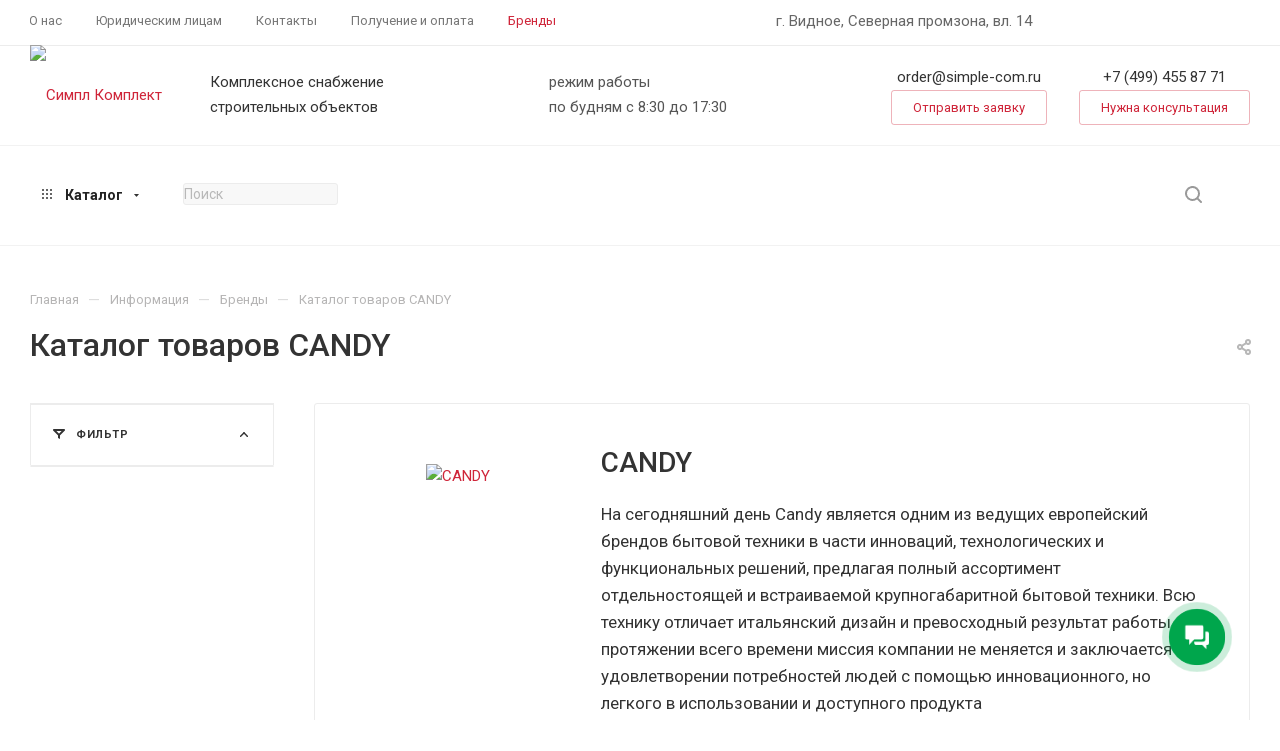

--- FILE ---
content_type: text/html; charset=UTF-8
request_url: https://simple-com.ru/info/brands/candy/
body_size: 58696
content:
<!DOCTYPE html>
<html xmlns="http://www.w3.org/1999/xhtml" xml:lang="ru" lang="ru"  >
<head>
	<title>CANDY — купить в Москве по низким ценам в Симпл Комплект!</title>
	<meta name="viewport" content="initial-scale=1.0, width=device-width, maximum-scale=1" />
	<meta name="HandheldFriendly" content="true" />
	<meta name="yes" content="yes" />
	<meta name="apple-mobile-web-app-status-bar-style" content="black" />
	<meta name="SKYPE_TOOLBAR" content="SKYPE_TOOLBAR_PARSER_COMPATIBLE" />
	<meta http-equiv="Content-Type" content="text/html; charset=UTF-8" />
<meta name="keywords" content="CANDY, цены, фото, характеристики, строительство, опт, прайс-лист, каталог" />
<meta name="description" content="Купить CANDY в Москве с доставкой. Сравните характеристики и цены на нашем сайте. Цены с НДС. Гарантия производителя. Персональный менеджер. Отсрочка платежа. Доставка по России. ЭДО. Звоните: +7(495)644-11-88 | Симпл Комплект — Работаем просто, комплектуем быстро!" />
<script data-skip-moving="true">(function(w, d) {var v = w.frameCacheVars = {"CACHE_MODE":"HTMLCACHE","storageBlocks":[],"dynamicBlocks":{"4i19eW":"68b329da9893","basketitems-component-block":"d41d8cd98f00","header-auth-block1":"d41d8cd98f00","mobile-basket-with-compare-block1":"d41d8cd98f00","header-auth-block2":"d41d8cd98f00","header-basket-with-compare-block1":"d41d8cd98f00","header-auth-block3":"d41d8cd98f00","header-basket-with-compare-block2":"d41d8cd98f00","header-basket-with-compare-block3":"d41d8cd98f00","header-auth-block4":"d41d8cd98f00","mobile-auth-block1":"d41d8cd98f00","mobile-basket-with-compare-block2":"d41d8cd98f00","viewtype-brand-block":"2f43b42fd833","8gJilP":"d41d8cd98f00","basketitems-block":"d41d8cd98f00","bottom-panel-block":"d41d8cd98f00"},"AUTO_UPDATE":true,"AUTO_UPDATE_TTL":7200,"version":2};var inv = false;if (v.AUTO_UPDATE === false){if (v.AUTO_UPDATE_TTL && v.AUTO_UPDATE_TTL > 0){var lm = Date.parse(d.lastModified);if (!isNaN(lm)){var td = new Date().getTime();if ((lm + v.AUTO_UPDATE_TTL * 1000) >= td){w.frameRequestStart = false;w.preventAutoUpdate = true;return;}inv = true;}}else{w.frameRequestStart = false;w.preventAutoUpdate = true;return;}}var r = w.XMLHttpRequest ? new XMLHttpRequest() : (w.ActiveXObject ? new w.ActiveXObject("Microsoft.XMLHTTP") : null);if (!r) { return; }w.frameRequestStart = true;var m = v.CACHE_MODE; var l = w.location; var x = new Date().getTime();var q = "?bxrand=" + x + (l.search.length > 0 ? "&" + l.search.substring(1) : "");var u = l.protocol + "//" + l.host + l.pathname + q;r.open("GET", u, true);r.setRequestHeader("BX-ACTION-TYPE", "get_dynamic");r.setRequestHeader("X-Bitrix-Composite", "get_dynamic");r.setRequestHeader("BX-CACHE-MODE", m);r.setRequestHeader("BX-CACHE-BLOCKS", v.dynamicBlocks ? JSON.stringify(v.dynamicBlocks) : "");if (inv){r.setRequestHeader("BX-INVALIDATE-CACHE", "Y");}try { r.setRequestHeader("BX-REF", d.referrer || "");} catch(e) {}if (m === "APPCACHE"){r.setRequestHeader("BX-APPCACHE-PARAMS", JSON.stringify(v.PARAMS));r.setRequestHeader("BX-APPCACHE-URL", v.PAGE_URL ? v.PAGE_URL : "");}r.onreadystatechange = function() {if (r.readyState != 4) { return; }var a = r.getResponseHeader("BX-RAND");var b = w.BX && w.BX.frameCache ? w.BX.frameCache : false;if (a != x || !((r.status >= 200 && r.status < 300) || r.status === 304 || r.status === 1223 || r.status === 0)){var f = {error:true, reason:a!=x?"bad_rand":"bad_status", url:u, xhr:r, status:r.status};if (w.BX && w.BX.ready && b){BX.ready(function() {setTimeout(function(){BX.onCustomEvent("onFrameDataRequestFail", [f]);}, 0);});}w.frameRequestFail = f;return;}if (b){b.onFrameDataReceived(r.responseText);if (!w.frameUpdateInvoked){b.update(false);}w.frameUpdateInvoked = true;}else{w.frameDataString = r.responseText;}};r.send();var p = w.performance;if (p && p.addEventListener && p.getEntries && p.setResourceTimingBufferSize){var e = 'resourcetimingbufferfull';var h = function() {if (w.BX && w.BX.frameCache && w.BX.frameCache.frameDataInserted){p.removeEventListener(e, h);}else {p.setResourceTimingBufferSize(p.getEntries().length + 50);}};p.addEventListener(e, h);}})(window, document);</script>
<script data-skip-moving="true">(function(w, d, n) {var cl = "bx-core";var ht = d.documentElement;var htc = ht ? ht.className : undefined;if (htc === undefined || htc.indexOf(cl) !== -1){return;}var ua = n.userAgent;if (/(iPad;)|(iPhone;)/i.test(ua)){cl += " bx-ios";}else if (/Windows/i.test(ua)){cl += ' bx-win';}else if (/Macintosh/i.test(ua)){cl += " bx-mac";}else if (/Linux/i.test(ua) && !/Android/i.test(ua)){cl += " bx-linux";}else if (/Android/i.test(ua)){cl += " bx-android";}cl += (/(ipad|iphone|android|mobile|touch)/i.test(ua) ? " bx-touch" : " bx-no-touch");cl += w.devicePixelRatio && w.devicePixelRatio >= 2? " bx-retina": " bx-no-retina";if (/AppleWebKit/.test(ua)){cl += " bx-chrome";}else if (/Opera/.test(ua)){cl += " bx-opera";}else if (/Firefox/.test(ua)){cl += " bx-firefox";}ht.className = htc ? htc + " " + cl : cl;})(window, document, navigator);</script>

<link href="/bitrix/css/aspro.max/notice.min.css?16793406992876"  rel="stylesheet" />
<link href="/bitrix/css/aspro.max_custom/sc-custom.min.css?167934069910162"  rel="stylesheet" />
<link href="/bitrix/js/ui/design-tokens/dist/ui.design-tokens.min.css?171761047323463"  rel="stylesheet" />
<link href="/bitrix/js/ui/fonts/opensans/ui.font.opensans.min.css?16793406962320"  rel="stylesheet" />
<link href="/bitrix/js/main/popup/dist/main.popup.bundle.min.css?175067002028056"  rel="stylesheet" />
<link href="/bitrix/cache/css/s1/aspro_max/page_e9f7535d0f55e461bc167587787b64aa/page_e9f7535d0f55e461bc167587787b64aa_v1.css?1768203782106033"  rel="stylesheet" />
<link href="/bitrix/cache/css/s1/aspro_max/default_722b5085cbb53e5f5a490e382006939b/default_722b5085cbb53e5f5a490e382006939b_v1.css?17682021054314"  rel="stylesheet" />
<link href="/bitrix/cache/css/s1/aspro_max/template_3cb35b63830c3149be4275e8d4c933ba/template_3cb35b63830c3149be4275e8d4c933ba_v1.css?17682020281125969"  data-template-style="true" rel="stylesheet" />


<script type="extension/settings" data-extension="currency.currency-core">{"region":"ru"}</script>


<link href="/bitrix/templates/aspro_max/css/critical.min.css?167934070224" data-skip-moving="true" rel="stylesheet">
<meta name="theme-color" content="#cf2539">
<style>:root{--theme-base-color: #cf2539;--theme-base-opacity-color: #cf25391a;--theme-base-color-hue:353;--theme-base-color-saturation:70%;--theme-base-color-lightness:48%;}</style>
<style>html {--theme-page-width: 1348px;--theme-page-width-padding: 32px}</style>
<link href="https://fonts.gstatic.com" rel="preconnect" crossorigin>
<link href="https://fonts.googleapis.com/css2?family=Roboto:ital,wght@0,100;0,300;0,400;0,500;0,700;0,900;1,100;1,300;1,400;1,500;1,700;1,900&display=swap"  rel="preload" as="style" crossorigin>
<link href="https://fonts.googleapis.com/css2?family=Roboto:ital,wght@0,100;0,300;0,400;0,500;0,700;0,900;1,100;1,300;1,400;1,500;1,700;1,900&display=swap"  rel="stylesheet" crossorigin>
<script data-skip-moving="true">window.lazySizesConfig = window.lazySizesConfig || {};lazySizesConfig.loadMode = 1;lazySizesConfig.expand = 200;lazySizesConfig.expFactor = 1;lazySizesConfig.hFac = 0.1;window.lazySizesConfig.lazyClass = "lazy";</script>
<script src="/bitrix/templates/aspro_max/js/lazysizes.min.js" data-skip-moving="true" defer></script>
<script src="/bitrix/templates/aspro_max/js/ls.unveilhooks.min.js" data-skip-moving="true" defer></script>
<link href="/bitrix/templates/aspro_max/css/print.min.css?167934070221755" data-template-style="true" rel="stylesheet" media="print">
					<script data-skip-moving="true" src="/bitrix/js/main/jquery/jquery-3.6.0.min.js"></script>
					<script data-skip-moving="true" src="/bitrix/templates/aspro_max/js/speed.min.js?=1679340702"></script>
<link rel="shortcut icon" href="/favicon.svg" type="image/svg+xml" />
<link rel="apple-touch-icon" sizes="180x180" href="/upload/CMax/2f2/1nrfxt749835wqpk3efp6sukdgqc0nyd/favicon.svg" />
<script src="/bitrix/js/sc.aspro.max/script.min.js?1728998059" data-skip-moving="true"></script>
<link href="/bitrix/css/sc.aspro.max/main.min.css?1716640514" rel="stylesheet">
<meta property="og:description" content="На сегодняшний день Candy является одним из ведущих европейский брендов бытовой техники в части инноваций, технологических и функциональных решений, предлагая полный ассортимент отдельностоящей и встраиваемой крупногабаритной бытовой техники. Всю технику отличает итальянский дизайн и превосходный ре..." />
<meta property="og:image" content="/upload/dev2fun.imagecompress/webp/iblock/0d1/8n17aua11u5t079l25k6qug244pdll0x/candy.webp" />
<link rel="image_src" href="/upload/dev2fun.imagecompress/webp/iblock/0d1/8n17aua11u5t079l25k6qug244pdll0x/candy.webp"  />
<meta property="og:title" content="CANDY — купить в Москве по низким ценам в Симпл Комплект!" />
<meta property="og:type" content="website" />
<meta property="og:url" content="https://simple-com.ru/info/brands/candy/" />
<script src="/bitrix/templates/aspro_max/js/fetch/bottom_panel.js" data-skip-moving="true" defer=""></script>

			
<!-- Google Tag Manager -->
<!-- End Google Tag Manager -->
</head>
<body class=" site_s1  fill_bg_n catalog-delayed-btn-Y theme-light" id="main" data-site="/">
		
	<div id="panel"></div>
	<div id="bxdynamic_4i19eW_start" style="display:none"></div>
<div id="bxdynamic_4i19eW_end" style="display:none"></div>				<div id="bxdynamic_basketitems-component-block_start" style="display:none"></div><div id="bxdynamic_basketitems-component-block_end" style="display:none"></div>								<div class="cd-modal-bg"></div>
		<script data-skip-moving="true">var solutionName = 'arMaxOptions';</script>
		<script src="/bitrix/templates/aspro_max/js/setTheme.php?site_id=s1&site_dir=/" data-skip-moving="true"></script>
				<div class="wrapper1  header_bgcolored long_header  high_one_row_header with_left_block  basket_normal basket_fill_WHITE side_LEFT block_side_WIDE catalog_icons_Y banner_auto with_fast_view mheader-vcustom header-v17_custom header-font-lower_Y regions_N title_position_LEFT footer-v3_custom front-vindex1 mfixed_Y mfixed_view_always title-v1 lazy_Y with_phones compact-catalog normal-catalog-img landing-slider big-banners-mobile-normal bottom-icons-panel-N compact-breadcrumbs-Y catalog-delayed-btn-Y  ">

<div class="mega_fixed_menu scrollblock">
	<div class="maxwidth-theme">
		<svg class="svg svg-close" width="14" height="14" viewBox="0 0 14 14">
		  <path data-name="Rounded Rectangle 568 copy 16" d="M1009.4,953l5.32,5.315a0.987,0.987,0,0,1,0,1.4,1,1,0,0,1-1.41,0L1008,954.4l-5.32,5.315a0.991,0.991,0,0,1-1.4-1.4L1006.6,953l-5.32-5.315a0.991,0.991,0,0,1,1.4-1.4l5.32,5.315,5.31-5.315a1,1,0,0,1,1.41,0,0.987,0.987,0,0,1,0,1.4Z" transform="translate(-1001 -946)"></path>
		</svg>
		<i class="svg svg-close mask arrow"></i>
		<div class="row">
			<div class="col-md-9">
				<div class="left_menu_block">
					<div class="logo_block flexbox flexbox--row align-items-normal">
						<div class="logo">
							<a href="/"><img src="/upload/dev2fun.imagecompress/webp/CMax/848/pd3ean8slveej27w6c1xzta7ts977toi/SimpleComplect_logo_main.webp" alt="Симпл Комплект" title="Симпл Комплект" data-src="" /></a>						</div>
						<div class="top-description addr">
							Комплексные поставки инструмента и строительного оборудования&nbsp;						</div>
					</div>
					<div class="search_block">
						<div class="search_wrap">
							<div class="search-block">
									<div class="search-wrapper">
		<div id="title-search_mega_menu">
			<form action="/catalog/" class="search">
				<div class="search-input-div">
					<input class="search-input" id="title-search-input_mega_menu" type="text" name="q" value="" placeholder="Поиск" size="20" maxlength="50" autocomplete="off" />
				</div>
				<div class="search-button-div">
					<button class="btn btn-search" type="submit" name="s" value="Найти"><i class="svg search2  inline " aria-hidden="true"><svg width="17" height="17" ><use xlink:href="/bitrix/templates/aspro_max/images/svg/header_icons_srite.svg#search"></use></svg></i></button>
					
					<span class="close-block inline-search-hide"><span class="svg svg-close close-icons"></span></span>
				</div>
			</form>
		</div>
	</div>
							</div>
						</div>
					</div>
										<!-- noindex -->

	<div class="burger_menu_wrapper">
		
			<div class="top_link_wrapper">
				<div class="menu-item    ">
					<div class="wrap">
						<a class="" href="/catalog/">
							<div class="link-title color-theme-hover">
																Каталог							</div>
						</a>
											</div>
				</div>
			</div>
					
		<div class="bottom_links_wrapper row">
					</div>

	</div>
					<!-- /noindex -->
														</div>
			</div>
			<div class="col-md-3">
				<div class="right_menu_block">
					<div class="contact_wrap">
						<div class="info">
							<div class="phone blocks">
								<div class="">
																	<!-- noindex -->
			<div class="phone with_dropdown white sm">
									<div class="wrap">
						<div>
									<i class="svg svg-inline-phone  inline " aria-hidden="true"><svg width="5" height="13" ><use xlink:href="/bitrix/templates/aspro_max/images/svg/header_icons_srite.svg#phone_footer"></use></svg></i><a rel="nofollow" href="tel:+74994553661">+7 (499) 455 36 61</a>
										</div>
					</div>
											</div>
			<!-- /noindex -->
												</div>
								<div class="callback_wrap">
									<span class="callback-block animate-load font_upper colored" data-event="jqm" data-param-form_id="CALLBACK" data-name="callback">Заказать звонок</span>
								</div>
							</div>
							<div class="question_button_wrapper">
								<span class="btn btn-lg btn-transparent-border-color btn-wide animate-load colored_theme_hover_bg-el" data-event="jqm" data-param-form_id="ASK" data-name="ask">
									Задать вопрос								</span>
							</div>
							<div class="person_wrap">
		<div id="bxdynamic_header-auth-block1_start" style="display:none"></div><div id="bxdynamic_header-auth-block1_end" style="display:none"></div>
			<div id="bxdynamic_mobile-basket-with-compare-block1_start" style="display:none"></div><div id="bxdynamic_mobile-basket-with-compare-block1_end" style="display:none"></div>								</div>
						</div>
					</div>
					<div class="footer_wrap">
						
		
							<div class="email blocks color-theme-hover">
					<i class="svg inline  svg-inline-email" aria-hidden="true" ><svg xmlns="http://www.w3.org/2000/svg" width="11" height="9" viewBox="0 0 11 9"><path  data-name="Rectangle 583 copy 16" class="cls-1" d="M367,142h-7a2,2,0,0,1-2-2v-5a2,2,0,0,1,2-2h7a2,2,0,0,1,2,2v5A2,2,0,0,1,367,142Zm0-2v-3.039L364,139h-1l-3-2.036V140h7Zm-6.634-5,3.145,2.079L366.634,135h-6.268Z" transform="translate(-358 -133)"/></svg></i>					<a href="mailto:order@simple-com.ru">order@simple-com.ru</a>				</div>
		
		
							<div class="address blocks">
					<i class="svg inline  svg-inline-addr" aria-hidden="true" ><svg xmlns="http://www.w3.org/2000/svg" width="9" height="12" viewBox="0 0 9 12"><path class="cls-1" d="M959.135,82.315l0.015,0.028L955.5,87l-3.679-4.717,0.008-.013a4.658,4.658,0,0,1-.83-2.655,4.5,4.5,0,1,1,9,0A4.658,4.658,0,0,1,959.135,82.315ZM955.5,77a2.5,2.5,0,0,0-2.5,2.5,2.467,2.467,0,0,0,.326,1.212l-0.014.022,2.181,3.336,2.034-3.117c0.033-.046.063-0.094,0.093-0.142l0.066-.1-0.007-.009a2.468,2.468,0,0,0,.32-1.2A2.5,2.5,0,0,0,955.5,77Z" transform="translate(-951 -75)"/></svg></i>					<a href="/contacts/stores/moskovskaya-oblast/sklad/">Склад - МО, г. Видное</a>				</div>
		
							<div class="social-block">
							<div class="social-icons">
		<!-- noindex -->
	<ul>
																																	</ul>
	<!-- /noindex -->
</div>						</div>
					</div>
				</div>
			</div>
		</div>
	</div>
</div>
			<div class="banner_content_bottom_container flexbox flexbox--gap flexbox--gap-16" >
			</div>
<div class="header_wrap visible-lg visible-md title-v1 ">
	<header id="header">
		<div class="top-block top-block-v1 header-v16 ">
	<div class="maxwidth-theme logo_and_menu-row logo_top_white icons_top">
		<div class="wrapp_block logo-row">
			<div class="items-wrapper header__top-inner">
								<div class="header__top-item dotted-flex-1 hide-dotted">
					<div class="menus">
							<ul class="menu topest">
					<li  >
				<a href="/company/about/">
										<span>О нас</span>
				</a>
			</li>
					<li  >
				<a href="/b2b/">
										<span>Юридическим лицам</span>
				</a>
			</li>
					<li  >
				<a href="/contacts/">
										<span>Контакты</span>
				</a>
			</li>
					<li  >
				<a href="/help/">
										<span>Получение и оплата</span>
				</a>
			</li>
					<li  class="current" >
				<a href="/info/brands/">
										<span>Бренды</span>
				</a>
			</li>
				<li class="more hidden">
			<span>...</span>
			<ul class="dropdown"></ul>
		</li>
	</ul>
	<script data-skip-moving="true">
		InitTopestMenuGummi();
		CheckTopMenuDotted();
	</script>
					</div>
				</div>
				<div class="header__top-item">
					<div class="line-block__item muted777 sc-font-13">
						г. Видное, Северная промзона, вл. 14
					</div>
				</div>
				<div class=" right-icons header__top-item logo_and_menu-row logo_top_white icons_top showed">
					<div class="line-block line-block--40 line-block--40-1200">
																								<div class="line-block__item no-shrinked">
							<div class="wrap_icon inner-table-block1 person">
		<div id="bxdynamic_header-auth-block2_start" style="display:none"></div><div id="bxdynamic_header-auth-block2_end" style="display:none"></div>
								</div>
						</div>
					</div>
				</div>
			</div>
		</div>
	</div>
</div>
<div class="header-wrapper header-v17">
	<div class="logo_and_menu-row longs header__top-part">
		<div class="maxwidth-theme logo-row ">
			<div class="header__top-inner">
				<div class="header__top-item">
					<div class="line-block line-block--48">
						<div class="logo-block floated line-block__item no-shrinked">
							<div class="logo">
								<a href="/"><img src="/upload/dev2fun.imagecompress/webp/CMax/848/pd3ean8slveej27w6c1xzta7ts977toi/SimpleComplect_logo_main.webp" alt="Симпл Комплект" title="Симпл Комплект" data-src="" /></a>							</div>
						</div>
						<div class="line-block__item sc-list-title hidden-sm hidden-md">
							<div class="black">
								Комплексное снабжение
							</div>
							<div class="black">
								строительных объектов
							</div>
						</div>
					</div>
				</div>
				<div class="header__top-item">
					<div class="line-block__item">
						<div>
							режим работы
						</div>
						<div>
							по будням с 8:30 до 17:30
						</div>
					</div>
				</div>
				<div class="header__top-item">
					<div class="line-block">
						<div class="line-block__item sc-header-email">
							<div class="sc-list-title text-center">
<a href="mailto:order@simple-com.ru"  class="black sc-font-18 js-sc-mgo-email">order@simple-com.ru</a>							</div>
							<div class="sc-mgn-t-10 text-center js-sc-form-request">
								<span class="btn btn-link transition_bg animate-load" data-event="jqm" data-param-form_id="SC_FORM_REQUEST" data-name="sc_form_request">Отправить заявку</span>
							</div>
						</div>
						<div class="line-block__item">
							<div class="sc-list-title text-center">
    <a rel="nofollow" href="tel:74994558771"  class="black sc-font-18 js-sc-mgo-number">+7 (499) 455 87 71</a>
							</div>
															<div class="sc-mgn-t-10 text-center js-sc-form-callback">
									<span class="btn btn-link transition_bg animate-load" data-event="jqm" data-param-form_id="SC_FORM_CALLBACK" data-name="sc_form_callback">Нужна консультация</span>
								</div>
													</div>
					</div>
				</div>
			</div>
			<div class="lines-row"></div>
		</div>
	</div>
	<div class="logo_and_menu-row longs header__top-part">
		<div class="maxwidth-theme logo-row ">
			<div class="header__top-inner">
				<div class="header__top-item">
					<div class="line-block line-block--48">
						<div class="line-block__item">
							<div class="menu-row">
								<div class="menu-only">
									<nav class="sc-mega-menu mega-menu">
													<div class="table-menu">
		<table>
			<tr>
														<td class="menu-item dropdown wide_menu catalog wide_menu  ">
						<div class="wrap">
							<a class="dropdown-toggle" href="/catalog/">
								<div>
																			<i class="svg inline  svg-inline-icon_catalog" aria-hidden="true" ><svg xmlns="http://www.w3.org/2000/svg" width="10" height="10" viewBox="0 0 10 10"><path  data-name="Rounded Rectangle 969 copy 7" class="cls-1" d="M644,76a1,1,0,1,1-1,1A1,1,0,0,1,644,76Zm4,0a1,1,0,1,1-1,1A1,1,0,0,1,648,76Zm4,0a1,1,0,1,1-1,1A1,1,0,0,1,652,76Zm-8,4a1,1,0,1,1-1,1A1,1,0,0,1,644,80Zm4,0a1,1,0,1,1-1,1A1,1,0,0,1,648,80Zm4,0a1,1,0,1,1-1,1A1,1,0,0,1,652,80Zm-8,4a1,1,0,1,1-1,1A1,1,0,0,1,644,84Zm4,0a1,1,0,1,1-1,1A1,1,0,0,1,648,84Zm4,0a1,1,0,1,1-1,1A1,1,0,0,1,652,84Z" transform="translate(-643 -76)"/></svg></i>																		Каталог																			<i class="svg svg-inline-down" aria-hidden="true"><svg width="5" height="3" ><use xlink:href="/bitrix/templates/aspro_max/images/svg/trianglearrow_sprite.svg#trianglearrow_down"></use></svg></i>																		<div class="line-wrapper"><span class="line"></span></div>
								</div>
							</a>
																<span class="tail"></span>
								<div class="dropdown-menu  long-menu-items BANNER" >
																			<div class="menu-navigation">
											<div class="menu-navigation__sections-wrapper">
												<div class="customScrollbar scrollblock">
													<div class="menu-navigation__sections">
																													<div class="menu-navigation__sections-item">
																<a
																	href="/catalog/instrumenty/"
																	class="menu-navigation__sections-item-link font_xs dark_link  menu-navigation__sections-item-link--image menu-navigation__sections-item-dropdown"
																>
																																			<i class="svg right svg-inline-right inline " aria-hidden="true"><svg width="3" height="5" ><use xlink:href="/bitrix/templates/aspro_max/images/svg/trianglearrow_sprite.svg#trianglearrow_right"></use></svg></i>																																																				<span class="image colored_theme_svg ">
																																																																																				<i class="svg cat_icons colored svg-inline-icon" aria-hidden="true"><svg width="40" height="40" viewbox="0 0 40 40"><use xlink:href="/upload/aspro.max/sprite_svg/cordless_drill_with_battery.svg#svg"></use></svg></i>
																																																	</span>
																																		<span class="name">Инструменты</span>
																</a>
															</div>
																													<div class="menu-navigation__sections-item">
																<a
																	href="/catalog/oborudovanie/"
																	class="menu-navigation__sections-item-link font_xs dark_link  menu-navigation__sections-item-link--image menu-navigation__sections-item-dropdown"
																>
																																			<i class="svg right svg-inline-right inline " aria-hidden="true"><svg width="3" height="5" ><use xlink:href="/bitrix/templates/aspro_max/images/svg/trianglearrow_sprite.svg#trianglearrow_right"></use></svg></i>																																																				<span class="image colored_theme_svg ">
																																																																																				<i class="svg cat_icons colored svg-inline-icon" aria-hidden="true"><svg width="40" height="40" viewbox="0 0 40 40"><use xlink:href="/upload/aspro.max/sprite_svg/vibroplita_benzinovaya.svg#svg"></use></svg></i>
																																																	</span>
																																		<span class="name">Оборудование</span>
																</a>
															</div>
																													<div class="menu-navigation__sections-item">
																<a
																	href="/catalog/ruchnoy_instrument/"
																	class="menu-navigation__sections-item-link font_xs dark_link  menu-navigation__sections-item-link--image menu-navigation__sections-item-dropdown"
																>
																																			<i class="svg right svg-inline-right inline " aria-hidden="true"><svg width="3" height="5" ><use xlink:href="/bitrix/templates/aspro_max/images/svg/trianglearrow_sprite.svg#trianglearrow_right"></use></svg></i>																																																				<span class="image colored_theme_svg ">
																																																																																				<i class="svg cat_icons colored svg-inline-icon" aria-hidden="true"><svg width="40" height="40" viewbox="0 0 40 40"><use xlink:href="/upload/aspro.max/sprite_svg/hammer.svg#svg"></use></svg></i>
																																																	</span>
																																		<span class="name">Ручной инструмент</span>
																</a>
															</div>
																													<div class="menu-navigation__sections-item">
																<a
																	href="/catalog/raskhodnye_materialy/"
																	class="menu-navigation__sections-item-link font_xs dark_link  menu-navigation__sections-item-link--image menu-navigation__sections-item-dropdown"
																>
																																			<i class="svg right svg-inline-right inline " aria-hidden="true"><svg width="3" height="5" ><use xlink:href="/bitrix/templates/aspro_max/images/svg/trianglearrow_sprite.svg#trianglearrow_right"></use></svg></i>																																																				<span class="image colored_theme_svg ">
																																																																																				<i class="svg cat_icons colored svg-inline-icon" aria-hidden="true"><svg width="40" height="40" viewbox="0 0 40 40"><use xlink:href="/upload/aspro.max/sprite_svg/saw_blade.svg#svg"></use></svg></i>
																																																	</span>
																																		<span class="name">Расходные материалы</span>
																</a>
															</div>
																													<div class="menu-navigation__sections-item">
																<a
																	href="/catalog/spetsodezhda_i_siz/"
																	class="menu-navigation__sections-item-link font_xs dark_link  menu-navigation__sections-item-link--image menu-navigation__sections-item-dropdown"
																>
																																			<i class="svg right svg-inline-right inline " aria-hidden="true"><svg width="3" height="5" ><use xlink:href="/bitrix/templates/aspro_max/images/svg/trianglearrow_sprite.svg#trianglearrow_right"></use></svg></i>																																																				<span class="image colored_theme_svg ">
																																																																																				<i class="svg cat_icons colored svg-inline-icon" aria-hidden="true"><svg width="40" height="40" viewbox="0 0 40 40"><use xlink:href="/upload/aspro.max/sprite_svg/glove.svg#svg"></use></svg></i>
																																																	</span>
																																		<span class="name">Спецодежда и СИЗ</span>
																</a>
															</div>
																													<div class="menu-navigation__sections-item">
																<a
																	href="/catalog/bytovye_i_khozyaystvennye_tovary/"
																	class="menu-navigation__sections-item-link font_xs dark_link  menu-navigation__sections-item-link--image menu-navigation__sections-item-dropdown"
																>
																																			<i class="svg right svg-inline-right inline " aria-hidden="true"><svg width="3" height="5" ><use xlink:href="/bitrix/templates/aspro_max/images/svg/trianglearrow_sprite.svg#trianglearrow_right"></use></svg></i>																																																				<span class="image colored_theme_svg ">
																																																																																				<i class="svg cat_icons colored svg-inline-icon" aria-hidden="true"><svg width="40" height="40" viewbox="0 0 40 40"><use xlink:href="/upload/aspro.max/sprite_svg/teapot.svg#svg"></use></svg></i>
																																																	</span>
																																		<span class="name">Бытовые и хозяйственные товары</span>
																</a>
															</div>
																													<div class="menu-navigation__sections-item">
																<a
																	href="/catalog/stroitelnaya_khimiya/"
																	class="menu-navigation__sections-item-link font_xs dark_link  menu-navigation__sections-item-link--image menu-navigation__sections-item-dropdown"
																>
																																			<i class="svg right svg-inline-right inline " aria-hidden="true"><svg width="3" height="5" ><use xlink:href="/bitrix/templates/aspro_max/images/svg/trianglearrow_sprite.svg#trianglearrow_right"></use></svg></i>																																																				<span class="image colored_theme_svg ">
																																																																																				<i class="svg cat_icons colored svg-inline-icon" aria-hidden="true"><svg width="40" height="40" viewbox="0 0 40 40"><use xlink:href="/upload/aspro.max/sprite_svg/flask.svg#svg"></use></svg></i>
																																																	</span>
																																		<span class="name">Строительная химия</span>
																</a>
															</div>
																													<div class="menu-navigation__sections-item">
																<a
																	href="/catalog/stroitelnye_materialy/"
																	class="menu-navigation__sections-item-link font_xs dark_link  menu-navigation__sections-item-link--image menu-navigation__sections-item-dropdown"
																>
																																			<i class="svg right svg-inline-right inline " aria-hidden="true"><svg width="3" height="5" ><use xlink:href="/bitrix/templates/aspro_max/images/svg/trianglearrow_sprite.svg#trianglearrow_right"></use></svg></i>																																																				<span class="image colored_theme_svg ">
																																																																																				<i class="svg cat_icons colored svg-inline-icon" aria-hidden="true"><svg width="41" height="40" viewbox="0 0 41 40"><use xlink:href="/upload/aspro.max/sprite_svg/fixing.svg#svg"></use></svg></i>
																																																	</span>
																																		<span class="name">Строительные материалы</span>
																</a>
															</div>
																													<div class="menu-navigation__sections-item">
																<a
																	href="/catalog/elektrika_i_osveshchenie/"
																	class="menu-navigation__sections-item-link font_xs dark_link  menu-navigation__sections-item-link--image menu-navigation__sections-item-dropdown"
																>
																																			<i class="svg right svg-inline-right inline " aria-hidden="true"><svg width="3" height="5" ><use xlink:href="/bitrix/templates/aspro_max/images/svg/trianglearrow_sprite.svg#trianglearrow_right"></use></svg></i>																																																				<span class="image colored_theme_svg ">
																																																																																				<i class="svg cat_icons colored svg-inline-icon" aria-hidden="true"><svg width="40" height="40" viewbox="0 0 40 40"><use xlink:href="/upload/aspro.max/sprite_svg/lamp.svg#svg"></use></svg></i>
																																																	</span>
																																		<span class="name">Электрика и освещение</span>
																</a>
															</div>
																													<div class="menu-navigation__sections-item">
																<a
																	href="/catalog/krepezh_i_metizy/"
																	class="menu-navigation__sections-item-link font_xs dark_link  menu-navigation__sections-item-link--image menu-navigation__sections-item-dropdown"
																>
																																			<i class="svg right svg-inline-right inline " aria-hidden="true"><svg width="3" height="5" ><use xlink:href="/bitrix/templates/aspro_max/images/svg/trianglearrow_sprite.svg#trianglearrow_right"></use></svg></i>																																																				<span class="image colored_theme_svg ">
																																																																																				<i class="svg cat_icons colored svg-inline-icon" aria-hidden="true"><svg width="40" height="40" viewbox="0 0 40 40"><use xlink:href="/upload/aspro.max/sprite_svg/wood_screw.svg#svg"></use></svg></i>
																																																	</span>
																																		<span class="name">Крепеж и метизы</span>
																</a>
															</div>
																											</div>
												</div>
											</div>
											<div class="menu-navigation__content">
																		<div class="customScrollbar scrollblock">
										
										<ul class="menu-wrapper menu-type-4">
																							
																																							<li class="dropdown-submenu icon  has_img parent-items">
																													<div class="flexbox flex-reverse">
																																																																																<div class="subitems-wrapper">
																	<ul class="menu-wrapper" >
																																																								<li class="dropdown-submenu   has_img">
																												<div class="menu_img ">
						<a href="/catalog/instrumenty/shurupoverty/" class="noborder img_link colored_theme_svg">
															<img class="lazy" src="/bitrix/templates/aspro_max/images/loaders/double_ring.svg" data-src="/upload/dev2fun.imagecompress/webp/resize_cache/iblock/c35/24b6smh2sjn78irxrwf6yp47apw5kavn/60_60_0/shurupoverty.webp" alt="Шуруповерты" title="Шуруповерты" />
													</a>
					</div>
														<a href="/catalog/instrumenty/shurupoverty/" title="Шуруповерты">
						<span class="name option-font-bold">Шуруповерты</span><i class="svg right svg-inline-right" aria-hidden="true"><svg width="3" height="5" ><use xlink:href="/bitrix/templates/aspro_max/images/svg/trianglearrow_sprite.svg#trianglearrow_right"></use></svg></i>							</a>
														<ul class="dropdown-menu toggle_menu">
																	<li class="menu-item   ">
							<a href="/catalog/instrumenty/shurupoverty/shurupoverty_bezudarnye/" title="Безударные"><span class="name">Безударные</span></a>
													</li>
																	<li class="menu-item   ">
							<a href="/catalog/instrumenty/shurupoverty/shurupoverty_udarnye/" title="Ударные"><span class="name">Ударные</span></a>
													</li>
														</ul>
																								</li>
																																																								<li class="dropdown-submenu   has_img">
																												<div class="menu_img ">
						<a href="/catalog/instrumenty/shlifmashinki/" class="noborder img_link colored_theme_svg">
															<img class="lazy" src="/bitrix/templates/aspro_max/images/loaders/double_ring.svg" data-src="/upload/dev2fun.imagecompress/webp/resize_cache/iblock/1e4/zfnpe65s7i6h77bx489eqve58m7k6t2f/60_60_0/stroitelnyy_instrument.webp" alt="Шлифмашинки" title="Шлифмашинки" />
													</a>
					</div>
														<a href="/catalog/instrumenty/shlifmashinki/" title="Шлифмашинки">
						<span class="name option-font-bold">Шлифмашинки</span><i class="svg right svg-inline-right" aria-hidden="true"><svg width="3" height="5" ><use xlink:href="/bitrix/templates/aspro_max/images/svg/trianglearrow_sprite.svg#trianglearrow_right"></use></svg></i>							</a>
														<ul class="dropdown-menu toggle_menu">
																	<li class="menu-item   ">
							<a href="/catalog/instrumenty/shlifmashinki/uglovye/" title="Угловые"><span class="name">Угловые</span></a>
													</li>
																	<li class="menu-item   ">
							<a href="/catalog/instrumenty/shlifmashinki/vibratsionnye/" title="Вибрационные"><span class="name">Вибрационные</span></a>
													</li>
																	<li class="menu-item   ">
							<a href="/catalog/instrumenty/shlifmashinki/lentochnye/" title="Ленточные"><span class="name">Ленточные</span></a>
													</li>
																	<li class="menu-item collapsed  ">
							<a href="/catalog/instrumenty/shlifmashinki/polirovalnye/" title="Полировальные"><span class="name">Полировальные</span></a>
													</li>
																	<li class="menu-item collapsed  ">
							<a href="/catalog/instrumenty/shlifmashinki/ekstsentrikovye/" title="Эксцентриковые"><span class="name">Эксцентриковые</span></a>
													</li>
																<li><span class="colored_theme_hover_text more_items with_dropdown">Ещё 2</span></li>
									</ul>
																								</li>
																																																								<li class="dropdown-submenu   has_img">
																												<div class="menu_img ">
						<a href="/catalog/instrumenty/perforatory/" class="noborder img_link colored_theme_svg">
															<img class="lazy" src="/bitrix/templates/aspro_max/images/loaders/double_ring.svg" data-src="/upload/dev2fun.imagecompress/webp/resize_cache/iblock/da2/s22brqqyzyjylisalzrr3bugwpxe28lx/60_60_0/perforatory.webp" alt="Перфораторы" title="Перфораторы" />
													</a>
					</div>
														<a href="/catalog/instrumenty/perforatory/" title="Перфораторы">
						<span class="name option-font-bold">Перфораторы</span><i class="svg right svg-inline-right" aria-hidden="true"><svg width="3" height="5" ><use xlink:href="/bitrix/templates/aspro_max/images/svg/trianglearrow_sprite.svg#trianglearrow_right"></use></svg></i>							</a>
														<ul class="dropdown-menu toggle_menu">
																	<li class="menu-item   ">
							<a href="/catalog/instrumenty/perforatory/perforatory_elektricheskie/" title="Электрические"><span class="name">Электрические</span></a>
													</li>
																	<li class="menu-item   ">
							<a href="/catalog/instrumenty/perforatory/perforatory_akkumulyatornye/" title="Аккумуляторные"><span class="name">Аккумуляторные</span></a>
													</li>
														</ul>
																								</li>
																																																								<li class="dropdown-submenu   has_img">
																												<div class="menu_img ">
						<a href="/catalog/instrumenty/otboynye_molotki/" class="noborder img_link colored_theme_svg">
															<img class="lazy" src="/bitrix/templates/aspro_max/images/loaders/double_ring.svg" data-src="/upload/dev2fun.imagecompress/webp/resize_cache/iblock/bb0/2z9iqps3nd122giqeizp3ocdj7vqehzb/60_60_0/otboynye_molotki.webp" alt="Отбойные молотки" title="Отбойные молотки" />
													</a>
					</div>
														<a href="/catalog/instrumenty/otboynye_molotki/" title="Отбойные молотки">
						<span class="name option-font-bold">Отбойные молотки</span><i class="svg right svg-inline-right" aria-hidden="true"><svg width="3" height="5" ><use xlink:href="/bitrix/templates/aspro_max/images/svg/trianglearrow_sprite.svg#trianglearrow_right"></use></svg></i>							</a>
														<ul class="dropdown-menu toggle_menu">
																	<li class="menu-item   ">
							<a href="/catalog/instrumenty/otboynye_molotki/otboynye_molotki_elektricheskie/" title="Электрические"><span class="name">Электрические</span></a>
													</li>
																	<li class="menu-item   ">
							<a href="/catalog/instrumenty/otboynye_molotki/otboynye_molotki_pnevmaticheskie/" title="Пневматические"><span class="name">Пневматические</span></a>
													</li>
														</ul>
																								</li>
																																																								<li class="dropdown-submenu   has_img">
																												<div class="menu_img ">
						<a href="/catalog/instrumenty/pily/" class="noborder img_link colored_theme_svg">
															<img class="lazy" src="/bitrix/templates/aspro_max/images/loaders/double_ring.svg" data-src="/upload/dev2fun.imagecompress/webp/resize_cache/iblock/5a9/tn162h4rs6a6gt7vw5kq3hlnpyu5ahwg/60_60_0/pily.webp" alt="Пилы" title="Пилы" />
													</a>
					</div>
														<a href="/catalog/instrumenty/pily/" title="Пилы">
						<span class="name option-font-bold">Пилы</span><i class="svg right svg-inline-right" aria-hidden="true"><svg width="3" height="5" ><use xlink:href="/bitrix/templates/aspro_max/images/svg/trianglearrow_sprite.svg#trianglearrow_right"></use></svg></i>							</a>
														<ul class="dropdown-menu toggle_menu">
																	<li class="menu-item   ">
							<a href="/catalog/instrumenty/pily/diskovye/" title="Дисковые"><span class="name">Дисковые</span></a>
													</li>
																	<li class="menu-item   ">
							<a href="/catalog/instrumenty/pily/montazhnye/" title="Монтажные"><span class="name">Монтажные</span></a>
													</li>
																	<li class="menu-item   ">
							<a href="/catalog/instrumenty/pily/sabelnye/" title="Сабельные"><span class="name">Сабельные</span></a>
													</li>
																	<li class="menu-item collapsed  ">
							<a href="/catalog/instrumenty/pily/tortsovochnye/" title="Торцовочные"><span class="name">Торцовочные</span></a>
													</li>
																	<li class="menu-item collapsed  ">
							<a href="/catalog/instrumenty/pily/kombinirovannye/" title="Комбинированные"><span class="name">Комбинированные</span></a>
													</li>
																<li><span class="colored_theme_hover_text more_items with_dropdown">Ещё 2</span></li>
									</ul>
																								</li>
																																																								<li class="dropdown-submenu   has_img">
																												<div class="menu_img ">
						<a href="/catalog/instrumenty/dreli/" class="noborder img_link colored_theme_svg">
															<img class="lazy" src="/bitrix/templates/aspro_max/images/loaders/double_ring.svg" data-src="/upload/dev2fun.imagecompress/webp/resize_cache/iblock/d1f/obvpgru80fasa3asoaed493wdm981124/60_60_0/dreli.webp" alt="Дрели" title="Дрели" />
													</a>
					</div>
														<a href="/catalog/instrumenty/dreli/" title="Дрели">
						<span class="name option-font-bold">Дрели</span><i class="svg right svg-inline-right" aria-hidden="true"><svg width="3" height="5" ><use xlink:href="/bitrix/templates/aspro_max/images/svg/trianglearrow_sprite.svg#trianglearrow_right"></use></svg></i>							</a>
														<ul class="dropdown-menu toggle_menu">
																	<li class="menu-item   ">
							<a href="/catalog/instrumenty/dreli/dreli-bezudarnye/" title="Безударные"><span class="name">Безударные</span></a>
													</li>
																	<li class="menu-item   ">
							<a href="/catalog/instrumenty/dreli/dreli-udarnye/" title="Ударные"><span class="name">Ударные</span></a>
													</li>
																	<li class="menu-item   ">
							<a href="/catalog/instrumenty/dreli/dreli_miksery/" title="Дрели-миксеры"><span class="name">Дрели-миксеры</span></a>
													</li>
														</ul>
																								</li>
																																																								<li class="dropdown-submenu   has_img">
																												<div class="menu_img ">
						<a href="/catalog/instrumenty/gaykoverty/" class="noborder img_link colored_theme_svg">
															<img class="lazy" src="/bitrix/templates/aspro_max/images/loaders/double_ring.svg" data-src="/upload/dev2fun.imagecompress/webp/resize_cache/iblock/d3a/rc2az4yw3wndldxxz6nfo386n04p0u3c/60_60_0/gaykoverty.webp" alt="Гайковерты" title="Гайковерты" />
													</a>
					</div>
														<a href="/catalog/instrumenty/gaykoverty/" title="Гайковерты">
						<span class="name option-font-bold">Гайковерты</span><i class="svg right svg-inline-right" aria-hidden="true"><svg width="3" height="5" ><use xlink:href="/bitrix/templates/aspro_max/images/svg/trianglearrow_sprite.svg#trianglearrow_right"></use></svg></i>							</a>
														<ul class="dropdown-menu toggle_menu">
																	<li class="menu-item   ">
							<a href="/catalog/instrumenty/gaykoverty/gaykoverty-akkumulyatornye/" title="Аккумуляторные"><span class="name">Аккумуляторные</span></a>
													</li>
																	<li class="menu-item   ">
							<a href="/catalog/instrumenty/gaykoverty/gaykoverty-elektricheskie/" title="Электрические"><span class="name">Электрические</span></a>
													</li>
																	<li class="menu-item   ">
							<a href="/catalog/instrumenty/gaykoverty/gaykoverty-pnevmaticheskie/" title="Пневматические"><span class="name">Пневматические</span></a>
													</li>
														</ul>
																								</li>
																																																								<li class="   has_img">
																												<div class="menu_img ">
						<a href="/catalog/instrumenty/kraskopulty/" class="noborder img_link colored_theme_svg">
															<img class="lazy" src="/bitrix/templates/aspro_max/images/loaders/double_ring.svg" data-src="/upload/dev2fun.imagecompress/webp/resize_cache/iblock/d31/221hszplargxpfhiszn9etrahi9v8ki2/60_60_0/kraskopulty.webp" alt="Краскопульты" title="Краскопульты" />
													</a>
					</div>
														<a href="/catalog/instrumenty/kraskopulty/" title="Краскопульты">
						<span class="name option-font-bold">Краскопульты</span>							</a>
																											</li>
																																																								<li class="dropdown-submenu   has_img">
																												<div class="menu_img ">
						<a href="/catalog/instrumenty/lobziki/" class="noborder img_link colored_theme_svg">
															<img class="lazy" src="/bitrix/templates/aspro_max/images/loaders/double_ring.svg" data-src="/upload/dev2fun.imagecompress/webp/resize_cache/iblock/7f2/crc7ge9l8vxsj8tv1z7f7avkry0cegl9/60_60_0/lobziki.webp" alt="Лобзики" title="Лобзики" />
													</a>
					</div>
														<a href="/catalog/instrumenty/lobziki/" title="Лобзики">
						<span class="name option-font-bold">Лобзики</span><i class="svg right svg-inline-right" aria-hidden="true"><svg width="3" height="5" ><use xlink:href="/bitrix/templates/aspro_max/images/svg/trianglearrow_sprite.svg#trianglearrow_right"></use></svg></i>							</a>
														<ul class="dropdown-menu toggle_menu">
																	<li class="menu-item   ">
							<a href="/catalog/instrumenty/lobziki/lobziki-akkumulyatornye/" title="Аккумуляторные"><span class="name">Аккумуляторные</span></a>
													</li>
																	<li class="menu-item   ">
							<a href="/catalog/instrumenty/lobziki/lobziki-elektricheskie/" title="Электрические"><span class="name">Электрические</span></a>
													</li>
														</ul>
																								</li>
																																																								<li class="dropdown-submenu   has_img">
																												<div class="menu_img ">
						<a href="/catalog/instrumenty/miksery/" class="noborder img_link colored_theme_svg">
															<img class="lazy" src="/bitrix/templates/aspro_max/images/loaders/double_ring.svg" data-src="/upload/dev2fun.imagecompress/webp/resize_cache/iblock/10a/ewc42la2cnyv97o0836uxpct2xixs4yp/60_60_0/stroitelnye_miksery.webp" alt="Миксеры" title="Миксеры" />
													</a>
					</div>
														<a href="/catalog/instrumenty/miksery/" title="Миксеры">
						<span class="name option-font-bold">Миксеры</span><i class="svg right svg-inline-right" aria-hidden="true"><svg width="3" height="5" ><use xlink:href="/bitrix/templates/aspro_max/images/svg/trianglearrow_sprite.svg#trianglearrow_right"></use></svg></i>							</a>
														<ul class="dropdown-menu toggle_menu">
																	<li class="menu-item   ">
							<a href="/catalog/instrumenty/miksery/miksery-akkumulyatornye/" title="Аккумуляторные"><span class="name">Аккумуляторные</span></a>
													</li>
																	<li class="menu-item   ">
							<a href="/catalog/instrumenty/miksery/miksery-elektricheskie/" title="Электрические"><span class="name">Электрические</span></a>
													</li>
														</ul>
																								</li>
																																																								<li class="dropdown-submenu   has_img">
																												<div class="menu_img ">
						<a href="/catalog/instrumenty/pistolety/" class="noborder img_link colored_theme_svg">
															<img class="lazy" src="/bitrix/templates/aspro_max/images/loaders/double_ring.svg" data-src="/upload/dev2fun.imagecompress/webp/resize_cache/iblock/bf6/qpvx1c6fti7y4ywls8e3wkpflc4indrm/60_60_0/stroitelnye_pistolety.webp" alt="Пистолеты" title="Пистолеты" />
													</a>
					</div>
														<a href="/catalog/instrumenty/pistolety/" title="Пистолеты">
						<span class="name option-font-bold">Пистолеты</span><i class="svg right svg-inline-right" aria-hidden="true"><svg width="3" height="5" ><use xlink:href="/bitrix/templates/aspro_max/images/svg/trianglearrow_sprite.svg#trianglearrow_right"></use></svg></i>							</a>
														<ul class="dropdown-menu toggle_menu">
																	<li class="menu-item   ">
							<a href="/catalog/instrumenty/pistolety/porokhovye/" title="Пороховые"><span class="name">Пороховые</span></a>
													</li>
																	<li class="menu-item   ">
							<a href="/catalog/instrumenty/pistolety/kleevye/" title="Клеевые"><span class="name">Клеевые</span></a>
													</li>
																	<li class="menu-item   ">
							<a href="/catalog/instrumenty/pistolety/dlya_germetika/" title="Для герметика"><span class="name">Для герметика</span></a>
													</li>
														</ul>
																								</li>
																																																								<li class="   has_img">
																												<div class="menu_img ">
						<a href="/catalog/instrumenty/renovatory/" class="noborder img_link colored_theme_svg">
															<img class="lazy" src="/bitrix/templates/aspro_max/images/loaders/double_ring.svg" data-src="/upload/dev2fun.imagecompress/webp/resize_cache/iblock/932/fzlxdvxi2b5ihcpqnjts0khboybicbvu/60_60_0/renovatory_mnogofunktsionalnye_instrumenty.webp" alt="Реноваторы" title="Реноваторы" />
													</a>
					</div>
														<a href="/catalog/instrumenty/renovatory/" title="Реноваторы">
						<span class="name option-font-bold">Реноваторы</span>							</a>
																											</li>
																																																								<li class="dropdown-submenu   has_img">
																												<div class="menu_img ">
						<a href="/catalog/instrumenty/rubanki/" class="noborder img_link colored_theme_svg">
															<img class="lazy" src="/bitrix/templates/aspro_max/images/loaders/double_ring.svg" data-src="/upload/dev2fun.imagecompress/webp/resize_cache/iblock/f60/j07a6bz9d6i9dhsdva5ccpepurufpt9z/60_60_0/rubanki.webp" alt="Рубанки" title="Рубанки" />
													</a>
					</div>
														<a href="/catalog/instrumenty/rubanki/" title="Рубанки">
						<span class="name option-font-bold">Рубанки</span><i class="svg right svg-inline-right" aria-hidden="true"><svg width="3" height="5" ><use xlink:href="/bitrix/templates/aspro_max/images/svg/trianglearrow_sprite.svg#trianglearrow_right"></use></svg></i>							</a>
														<ul class="dropdown-menu toggle_menu">
																	<li class="menu-item   ">
							<a href="/catalog/instrumenty/rubanki/rubanki_akkumulyatornye/" title="Аккумуляторные"><span class="name">Аккумуляторные</span></a>
													</li>
																	<li class="menu-item   ">
							<a href="/catalog/instrumenty/rubanki/rubanki_elektricheskie/" title="Электрические"><span class="name">Электрические</span></a>
													</li>
														</ul>
																								</li>
																																																								<li class="   has_img">
																												<div class="menu_img ">
						<a href="/catalog/instrumenty/feny_tekhnicheskie/" class="noborder img_link colored_theme_svg">
															<img class="lazy" src="/bitrix/templates/aspro_max/images/loaders/double_ring.svg" data-src="/upload/dev2fun.imagecompress/webp/resize_cache/iblock/757/39mtjp1imlarrsdqqk7q3gvr6vcg8cmk/60_60_0/tekhnicheskie_feny.webp" alt="Фены технические" title="Фены технические" />
													</a>
					</div>
														<a href="/catalog/instrumenty/feny_tekhnicheskie/" title="Фены технические">
						<span class="name option-font-bold">Фены технические</span>							</a>
																											</li>
																																																								<li class="   has_img">
																												<div class="menu_img ">
						<a href="/catalog/instrumenty/shtroborezy/" class="noborder img_link colored_theme_svg">
															<img class="lazy" src="/bitrix/templates/aspro_max/images/loaders/double_ring.svg" data-src="/upload/dev2fun.imagecompress/webp/resize_cache/iblock/f38/n9fvu704s1lj79clzue3anfhovlzcvks/60_60_0/shtroborezy.webp" alt="Штроборезы" title="Штроборезы" />
													</a>
					</div>
														<a href="/catalog/instrumenty/shtroborezy/" title="Штроборезы">
						<span class="name option-font-bold">Штроборезы</span>							</a>
																											</li>
																																			</ul>
																</div>
															</div>
																											</li>
												
																																							<li class="dropdown-submenu icon  has_img parent-items">
																													<div class="flexbox flex-reverse">
																																																																																<div class="subitems-wrapper">
																	<ul class="menu-wrapper" >
																																																								<li class="dropdown-submenu   has_img">
																												<div class="menu_img ">
						<a href="/catalog/oborudovanie/svarochnoe_i_payalnoe/" class="noborder img_link colored_theme_svg">
															<img class="lazy" src="/bitrix/templates/aspro_max/images/loaders/double_ring.svg" data-src="/upload/dev2fun.imagecompress/webp/resize_cache/iblock/087/60_60_0/087bec4104fdb750ac08e3d76ef2b6ae.webp" alt="Сварочное и паяльное" title="Сварочное и паяльное" />
													</a>
					</div>
														<a href="/catalog/oborudovanie/svarochnoe_i_payalnoe/" title="Сварочное и паяльное">
						<span class="name option-font-bold">Сварочное и паяльное</span><i class="svg right svg-inline-right" aria-hidden="true"><svg width="3" height="5" ><use xlink:href="/bitrix/templates/aspro_max/images/svg/trianglearrow_sprite.svg#trianglearrow_right"></use></svg></i>							</a>
														<ul class="dropdown-menu toggle_menu">
																	<li class="menu-item   ">
							<a href="/catalog/oborudovanie/svarochnoe_i_payalnoe/elektrosvarka/" title="Электросварка"><span class="name">Электросварка</span></a>
													</li>
																	<li class="menu-item   ">
							<a href="/catalog/oborudovanie/svarochnoe_i_payalnoe/elektropechi_i_termopenaly/" title="Электропечи и термопеналы"><span class="name">Электропечи и термопеналы</span></a>
													</li>
																	<li class="menu-item   ">
							<a href="/catalog/oborudovanie/svarochnoe_i_payalnoe/gazosvarka/" title="Газосварка"><span class="name">Газосварка</span></a>
													</li>
																	<li class="menu-item collapsed  ">
							<a href="/catalog/oborudovanie/svarochnoe_i_payalnoe/payalniki_dlya_trub/" title="Паяльники для труб"><span class="name">Паяльники для труб</span></a>
													</li>
																<li><span class="colored_theme_hover_text more_items with_dropdown">Ещё 1</span></li>
									</ul>
																								</li>
																																																								<li class="dropdown-submenu   has_img">
																												<div class="menu_img ">
						<a href="/catalog/oborudovanie/rabota_s_betonom_i_rastvorom/" class="noborder img_link colored_theme_svg">
															<img class="lazy" src="/bitrix/templates/aspro_max/images/loaders/double_ring.svg" data-src="/upload/dev2fun.imagecompress/webp/resize_cache/iblock/c15/60_60_0/c15380487bc164ed8fb0585d69f8a3bf.webp" alt="Работа с бетоном и раствором" title="Работа с бетоном и раствором" />
													</a>
					</div>
														<a href="/catalog/oborudovanie/rabota_s_betonom_i_rastvorom/" title="Работа с бетоном и раствором">
						<span class="name option-font-bold">Работа с бетоном и раствором</span><i class="svg right svg-inline-right" aria-hidden="true"><svg width="3" height="5" ><use xlink:href="/bitrix/templates/aspro_max/images/svg/trianglearrow_sprite.svg#trianglearrow_right"></use></svg></i>							</a>
														<ul class="dropdown-menu toggle_menu">
																	<li class="menu-item   ">
							<a href="/catalog/oborudovanie/rabota_s_betonom_i_rastvorom/badi_dlya_betona/" title="Бадьи для бетона"><span class="name">Бадьи для бетона</span></a>
													</li>
																	<li class="menu-item   ">
							<a href="/catalog/oborudovanie/rabota_s_betonom_i_rastvorom/tary_dlya_rastvora/" title="Тары для раствора"><span class="name">Тары для раствора</span></a>
													</li>
																	<li class="menu-item   ">
							<a href="/catalog/oborudovanie/rabota_s_betonom_i_rastvorom/vibratory/" title="Вибраторы"><span class="name">Вибраторы</span></a>
													</li>
																	<li class="menu-item collapsed  ">
							<a href="/catalog/oborudovanie/rabota_s_betonom_i_rastvorom/rastvorosmesiteli/" title="Растворосмесители"><span class="name">Растворосмесители</span></a>
													</li>
																	<li class="menu-item collapsed  ">
							<a href="/catalog/oborudovanie/rabota_s_betonom_i_rastvorom/formy_kuba/" title="Формы куба"><span class="name">Формы куба</span></a>
													</li>
																	<li class="menu-item collapsed  ">
							<a href="/catalog/oborudovanie/rabota_s_betonom_i_rastvorom/betonomeshalki/" title="Бетономешалки"><span class="name">Бетономешалки</span></a>
													</li>
																	<li class="menu-item collapsed  ">
							<a href="/catalog/oborudovanie/rabota_s_betonom_i_rastvorom/mashiny_zatirochnye/" title="Машины затирочные"><span class="name">Машины затирочные</span></a>
													</li>
																<li><span class="colored_theme_hover_text more_items with_dropdown">Ещё 4</span></li>
									</ul>
																								</li>
																																																								<li class="dropdown-submenu   has_img">
																												<div class="menu_img ">
						<a href="/catalog/oborudovanie/dorozhno_stroitelnoe/" class="noborder img_link colored_theme_svg">
															<img class="lazy" src="/bitrix/templates/aspro_max/images/loaders/double_ring.svg" data-src="/upload/dev2fun.imagecompress/webp/resize_cache/iblock/bda/5iqpdu56nn22yf31a6jld9tx2jwuu5lq/60_60_0/stroitelnoe_oborudovanie.webp" alt="Дорожно-строительное" title="Дорожно-строительное" />
													</a>
					</div>
														<a href="/catalog/oborudovanie/dorozhno_stroitelnoe/" title="Дорожно-строительное">
						<span class="name option-font-bold">Дорожно-строительное</span><i class="svg right svg-inline-right" aria-hidden="true"><svg width="3" height="5" ><use xlink:href="/bitrix/templates/aspro_max/images/svg/trianglearrow_sprite.svg#trianglearrow_right"></use></svg></i>							</a>
														<ul class="dropdown-menu toggle_menu">
																	<li class="menu-item   ">
							<a href="/catalog/oborudovanie/dorozhno_stroitelnoe/vibroplity/" title="Виброплиты"><span class="name">Виброплиты</span></a>
													</li>
																	<li class="menu-item   ">
							<a href="/catalog/oborudovanie/dorozhno_stroitelnoe/vibrotrambovki/" title="Вибротрамбовки"><span class="name">Вибротрамбовки</span></a>
													</li>
																	<li class="menu-item   ">
							<a href="/catalog/oborudovanie/dorozhno_stroitelnoe/rezchiki/" title="Резчики"><span class="name">Резчики</span></a>
													</li>
														</ul>
																								</li>
																																																								<li class="dropdown-submenu   has_img">
																												<div class="menu_img ">
						<a href="/catalog/oborudovanie/izmeritelnoe/" class="noborder img_link colored_theme_svg">
															<img class="lazy" src="/bitrix/templates/aspro_max/images/loaders/double_ring.svg" data-src="/upload/dev2fun.imagecompress/webp/resize_cache/iblock/bc4/60_60_0/bc4d92286b39cb7f822e99b883b75ed5.webp" alt="Измерительное" title="Измерительное" />
													</a>
					</div>
														<a href="/catalog/oborudovanie/izmeritelnoe/" title="Измерительное">
						<span class="name option-font-bold">Измерительное</span><i class="svg right svg-inline-right" aria-hidden="true"><svg width="3" height="5" ><use xlink:href="/bitrix/templates/aspro_max/images/svg/trianglearrow_sprite.svg#trianglearrow_right"></use></svg></i>							</a>
														<ul class="dropdown-menu toggle_menu">
																	<li class="menu-item   ">
							<a href="/catalog/oborudovanie/izmeritelnoe/dalnomery/" title="Дальномеры"><span class="name">Дальномеры</span></a>
													</li>
																	<li class="menu-item   ">
							<a href="/catalog/oborudovanie/izmeritelnoe/kleshchi_tokoizmeritelnye/" title="Клещи токоизмерительные"><span class="name">Клещи токоизмерительные</span></a>
													</li>
																	<li class="menu-item   ">
							<a href="/catalog/oborudovanie/izmeritelnoe/kolesa_izmeritelnye/" title="Колеса измерительные"><span class="name">Колеса измерительные</span></a>
													</li>
																	<li class="menu-item collapsed  ">
							<a href="/catalog/oborudovanie/izmeritelnoe/niveliry_opticheskie/" title="Нивелиры оптические"><span class="name">Нивелиры оптические</span></a>
													</li>
																	<li class="menu-item collapsed  ">
							<a href="/catalog/oborudovanie/izmeritelnoe/pirometry/" title="Пирометры"><span class="name">Пирометры</span></a>
													</li>
																	<li class="menu-item collapsed  ">
							<a href="/catalog/oborudovanie/izmeritelnoe/reyki_i_vekhi_geodezicheskie/" title="Рейки и вехи геодезические"><span class="name">Рейки и вехи геодезические</span></a>
													</li>
																	<li class="menu-item collapsed  ">
							<a href="/catalog/oborudovanie/izmeritelnoe/urovni_lazernye/" title="Уровни лазерные"><span class="name">Уровни лазерные</span></a>
													</li>
																	<li class="menu-item collapsed  ">
							<a href="/catalog/oborudovanie/izmeritelnoe/shtativy_geodezicheskie/" title="Штативы геодезические"><span class="name">Штативы геодезические</span></a>
													</li>
																	<li class="menu-item collapsed  ">
							<a href="/catalog/oborudovanie/izmeritelnoe/termometry/" title="Термометры"><span class="name">Термометры</span></a>
													</li>
																<li><span class="colored_theme_hover_text more_items with_dropdown">Ещё 6</span></li>
									</ul>
																								</li>
																																																								<li class="dropdown-submenu   has_img">
																												<div class="menu_img ">
						<a href="/catalog/oborudovanie/klimaticheskoe/" class="noborder img_link colored_theme_svg">
															<img class="lazy" src="/bitrix/templates/aspro_max/images/loaders/double_ring.svg" data-src="/upload/dev2fun.imagecompress/webp/resize_cache/iblock/5c6/8kife9ulro451sdcvbhfznt5yfswg6ia/60_60_0/klimaticheskoe_oborudovanie.webp" alt="Климатическое" title="Климатическое" />
													</a>
					</div>
														<a href="/catalog/oborudovanie/klimaticheskoe/" title="Климатическое">
						<span class="name option-font-bold">Климатическое</span><i class="svg right svg-inline-right" aria-hidden="true"><svg width="3" height="5" ><use xlink:href="/bitrix/templates/aspro_max/images/svg/trianglearrow_sprite.svg#trianglearrow_right"></use></svg></i>							</a>
														<ul class="dropdown-menu toggle_menu">
																	<li class="menu-item   ">
							<a href="/catalog/oborudovanie/klimaticheskoe/pushki_teplovye/" title="Пушки тепловые"><span class="name">Пушки тепловые</span></a>
													</li>
																	<li class="menu-item   ">
							<a href="/catalog/oborudovanie/klimaticheskoe/konvektory_elektricheskie/" title="Конвекторы электрические"><span class="name">Конвекторы электрические</span></a>
													</li>
																	<li class="menu-item   ">
							<a href="/catalog/oborudovanie/klimaticheskoe/maslyanye_obogrevateli/" title="Масляные обогреватели"><span class="name">Масляные обогреватели</span></a>
													</li>
																	<li class="menu-item collapsed  ">
							<a href="/catalog/oborudovanie/klimaticheskoe/trubchatye_elektronagrevateli/" title="Трубчатые электронагреватели"><span class="name">Трубчатые электронагреватели</span></a>
													</li>
																<li><span class="colored_theme_hover_text more_items with_dropdown">Ещё 1</span></li>
									</ul>
																								</li>
																																																								<li class="dropdown-submenu   has_img">
																												<div class="menu_img ">
						<a href="/catalog/oborudovanie/kliningovoe/" class="noborder img_link colored_theme_svg">
															<img class="lazy" src="/bitrix/templates/aspro_max/images/loaders/double_ring.svg" data-src="/upload/dev2fun.imagecompress/webp/resize_cache/iblock/f0e/60_60_0/f0e2d96daf57570fd96a797b4a251f77.webp" alt="Клининговое" title="Клининговое" />
													</a>
					</div>
														<a href="/catalog/oborudovanie/kliningovoe/" title="Клининговое">
						<span class="name option-font-bold">Клининговое</span><i class="svg right svg-inline-right" aria-hidden="true"><svg width="3" height="5" ><use xlink:href="/bitrix/templates/aspro_max/images/svg/trianglearrow_sprite.svg#trianglearrow_right"></use></svg></i>							</a>
														<ul class="dropdown-menu toggle_menu">
																	<li class="menu-item   ">
							<a href="/catalog/oborudovanie/kliningovoe/pylesosy/" title="Пылесосы"><span class="name">Пылесосы</span></a>
													</li>
														</ul>
																								</li>
																																																								<li class="dropdown-submenu   has_img">
																												<div class="menu_img ">
						<a href="/catalog/oborudovanie/nasosnoe/" class="noborder img_link colored_theme_svg">
															<img class="lazy" src="/bitrix/templates/aspro_max/images/loaders/double_ring.svg" data-src="/upload/dev2fun.imagecompress/webp/resize_cache/iblock/0b2/60_60_0/0b2c5f5df71b1232f2ada2fc5f559bb3.webp" alt="Насосное" title="Насосное" />
													</a>
					</div>
														<a href="/catalog/oborudovanie/nasosnoe/" title="Насосное">
						<span class="name option-font-bold">Насосное</span><i class="svg right svg-inline-right" aria-hidden="true"><svg width="3" height="5" ><use xlink:href="/bitrix/templates/aspro_max/images/svg/trianglearrow_sprite.svg#trianglearrow_right"></use></svg></i>							</a>
														<ul class="dropdown-menu toggle_menu">
																	<li class="menu-item   ">
							<a href="/catalog/oborudovanie/nasosnoe/motopompy/" title="Мотопомпы"><span class="name">Мотопомпы</span></a>
													</li>
																	<li class="menu-item   ">
							<a href="/catalog/oborudovanie/nasosnoe/nasosy_drenazhnye/" title="Насосы дренажные"><span class="name">Насосы дренажные</span></a>
													</li>
																	<li class="menu-item   ">
							<a href="/catalog/oborudovanie/nasosnoe/nasosy_fekalnye/" title="Насосы фекальные"><span class="name">Насосы фекальные</span></a>
													</li>
																	<li class="menu-item collapsed  ">
							<a href="/catalog/oborudovanie/nasosnoe/nasosy_poverkhnostnye/" title="Насосы поверхностные"><span class="name">Насосы поверхностные</span></a>
													</li>
																	<li class="menu-item collapsed  ">
							<a href="/catalog/oborudovanie/nasosnoe/nasosy_tsirkulyatsionnye/" title="Насосы циркуляционные"><span class="name">Насосы циркуляционные</span></a>
													</li>
																<li><span class="colored_theme_hover_text more_items with_dropdown">Ещё 2</span></li>
									</ul>
																								</li>
																																																								<li class="dropdown-submenu   has_img">
																												<div class="menu_img ">
						<a href="/catalog/oborudovanie/pozharnoe/" class="noborder img_link colored_theme_svg">
															<img class="lazy" src="/bitrix/templates/aspro_max/images/loaders/double_ring.svg" data-src="/upload/dev2fun.imagecompress/webp/resize_cache/iblock/ba3/60_60_0/ba3002d2eba9f1e4154ac2f194c09b76.webp" alt="Пожарное" title="Пожарное" />
													</a>
					</div>
														<a href="/catalog/oborudovanie/pozharnoe/" title="Пожарное">
						<span class="name option-font-bold">Пожарное</span><i class="svg right svg-inline-right" aria-hidden="true"><svg width="3" height="5" ><use xlink:href="/bitrix/templates/aspro_max/images/svg/trianglearrow_sprite.svg#trianglearrow_right"></use></svg></i>							</a>
														<ul class="dropdown-menu toggle_menu">
																	<li class="menu-item   ">
							<a href="/catalog/oborudovanie/pozharnoe/izveshchateli_pozharnye/" title="Извещатели пожарные"><span class="name">Извещатели пожарные</span></a>
													</li>
																	<li class="menu-item   ">
							<a href="/catalog/oborudovanie/pozharnoe/ognetushiteli/" title="Огнетушители"><span class="name">Огнетушители</span></a>
													</li>
																	<li class="menu-item   ">
							<a href="/catalog/oborudovanie/pozharnoe/polotna_protivopozharnye/" title="Полотна противопожарные"><span class="name">Полотна противопожарные</span></a>
													</li>
																	<li class="menu-item collapsed  ">
							<a href="/catalog/oborudovanie/pozharnoe/rukava_pozharnye/" title="Рукава пожарные"><span class="name">Рукава пожарные</span></a>
													</li>
																	<li class="menu-item collapsed  ">
							<a href="/catalog/oborudovanie/pozharnoe/shchity_pozharnye/" title="Щиты пожарные"><span class="name">Щиты пожарные</span></a>
													</li>
																<li><span class="colored_theme_hover_text more_items with_dropdown">Ещё 2</span></li>
									</ul>
																								</li>
																																																								<li class="dropdown-submenu   has_img">
																												<div class="menu_img ">
						<a href="/catalog/oborudovanie/sadovaya_i_parkovaya_tekhnika/" class="noborder img_link colored_theme_svg">
															<img class="lazy" src="/bitrix/templates/aspro_max/images/loaders/double_ring.svg" data-src="/upload/dev2fun.imagecompress/webp/resize_cache/iblock/d49/60_60_0/d4964dbd45611657758cc72d92699fbc.webp" alt="Садовая и парковая техника" title="Садовая и парковая техника" />
													</a>
					</div>
														<a href="/catalog/oborudovanie/sadovaya_i_parkovaya_tekhnika/" title="Садовая и парковая техника">
						<span class="name option-font-bold">Садовая и парковая техника</span><i class="svg right svg-inline-right" aria-hidden="true"><svg width="3" height="5" ><use xlink:href="/bitrix/templates/aspro_max/images/svg/trianglearrow_sprite.svg#trianglearrow_right"></use></svg></i>							</a>
														<ul class="dropdown-menu toggle_menu">
																	<li class="menu-item   ">
							<a href="/catalog/oborudovanie/sadovaya_i_parkovaya_tekhnika/pily_tsepnye/" title="Пилы цепные"><span class="name">Пилы цепные</span></a>
													</li>
																	<li class="menu-item   ">
							<a href="/catalog/oborudovanie/sadovaya_i_parkovaya_tekhnika/trimmery/" title="Триммеры"><span class="name">Триммеры</span></a>
													</li>
																	<li class="menu-item   ">
							<a href="/catalog/oborudovanie/sadovaya_i_parkovaya_tekhnika/motobury/" title="Мотобуры"><span class="name">Мотобуры</span></a>
													</li>
														</ul>
																								</li>
																																																								<li class="dropdown-submenu   has_img">
																												<div class="menu_img ">
						<a href="/catalog/oborudovanie/silovaya_tekhnika/" class="noborder img_link colored_theme_svg">
															<img class="lazy" src="/bitrix/templates/aspro_max/images/loaders/double_ring.svg" data-src="/upload/dev2fun.imagecompress/webp/resize_cache/iblock/eb1/60_60_0/eb1d97d236e0019d8e96d73f2b9df9dc.webp" alt="Силовая техника" title="Силовая техника" />
													</a>
					</div>
														<a href="/catalog/oborudovanie/silovaya_tekhnika/" title="Силовая техника">
						<span class="name option-font-bold">Силовая техника</span><i class="svg right svg-inline-right" aria-hidden="true"><svg width="3" height="5" ><use xlink:href="/bitrix/templates/aspro_max/images/svg/trianglearrow_sprite.svg#trianglearrow_right"></use></svg></i>							</a>
														<ul class="dropdown-menu toggle_menu">
																	<li class="menu-item   ">
							<a href="/catalog/oborudovanie/silovaya_tekhnika/transformatory_toka/" title="Трансформаторы тока"><span class="name">Трансформаторы тока</span></a>
													</li>
																	<li class="menu-item   ">
							<a href="/catalog/oborudovanie/silovaya_tekhnika/elektrostantsii/" title="Электростанции"><span class="name">Электростанции</span></a>
													</li>
																	<li class="menu-item   ">
							<a href="/catalog/oborudovanie/silovaya_tekhnika/kompressory/" title="Компрессоры"><span class="name">Компрессоры</span></a>
													</li>
														</ul>
																								</li>
																																																								<li class="dropdown-submenu   has_img">
																												<div class="menu_img ">
						<a href="/catalog/oborudovanie/skladskoe/" class="noborder img_link colored_theme_svg">
															<img class="lazy" src="/bitrix/templates/aspro_max/images/loaders/double_ring.svg" data-src="/upload/dev2fun.imagecompress/webp/resize_cache/iblock/a71/60_60_0/a71cba77bfc52eca72c0e094302f44c3.webp" alt="Складское" title="Складское" />
													</a>
					</div>
														<a href="/catalog/oborudovanie/skladskoe/" title="Складское">
						<span class="name option-font-bold">Складское</span><i class="svg right svg-inline-right" aria-hidden="true"><svg width="3" height="5" ><use xlink:href="/bitrix/templates/aspro_max/images/svg/trianglearrow_sprite.svg#trianglearrow_right"></use></svg></i>							</a>
														<ul class="dropdown-menu toggle_menu">
																	<li class="menu-item   ">
							<a href="/catalog/oborudovanie/skladskoe/telezhki_gidravlicheskie/" title="Тележки гидравлические"><span class="name">Тележки гидравлические</span></a>
													</li>
																	<li class="menu-item   ">
							<a href="/catalog/oborudovanie/skladskoe/telezhki_dvukhkolesnye/" title="Тележки двухколесные"><span class="name">Тележки двухколесные</span></a>
													</li>
														</ul>
																								</li>
																																																								<li class="dropdown-submenu   has_img">
																												<div class="menu_img ">
						<a href="/catalog/oborudovanie/sredstva_podmashchivaniya/" class="noborder img_link colored_theme_svg">
															<img class="lazy" src="/bitrix/templates/aspro_max/images/loaders/double_ring.svg" data-src="/upload/dev2fun.imagecompress/webp/resize_cache/iblock/567/60_60_0/5675574b9b8af06c46cd0536e2523f8a.webp" alt="Средства подмащивания" title="Средства подмащивания" />
													</a>
					</div>
														<a href="/catalog/oborudovanie/sredstva_podmashchivaniya/" title="Средства подмащивания">
						<span class="name option-font-bold">Средства подмащивания</span><i class="svg right svg-inline-right" aria-hidden="true"><svg width="3" height="5" ><use xlink:href="/bitrix/templates/aspro_max/images/svg/trianglearrow_sprite.svg#trianglearrow_right"></use></svg></i>							</a>
														<ul class="dropdown-menu toggle_menu">
																	<li class="menu-item   ">
							<a href="/catalog/oborudovanie/sredstva_podmashchivaniya/lestnitsy_dvukhsektsionnye/" title="Лестницы двухсекционные"><span class="name">Лестницы двухсекционные</span></a>
													</li>
																	<li class="menu-item   ">
							<a href="/catalog/oborudovanie/sredstva_podmashchivaniya/lestnitsy_trekhsektsionnye/" title="Лестницы трехсекционные"><span class="name">Лестницы трехсекционные</span></a>
													</li>
																	<li class="menu-item   ">
							<a href="/catalog/oborudovanie/sredstva_podmashchivaniya/lestnitsy_pristavnye/" title="Лестницы приставные"><span class="name">Лестницы приставные</span></a>
													</li>
																	<li class="menu-item collapsed  ">
							<a href="/catalog/oborudovanie/sredstva_podmashchivaniya/lestnitsy_transformery/" title="Лестницы трансформеры"><span class="name">Лестницы трансформеры</span></a>
													</li>
																	<li class="menu-item collapsed  ">
							<a href="/catalog/oborudovanie/sredstva_podmashchivaniya/stremyanki/" title="Стремянки"><span class="name">Стремянки</span></a>
													</li>
																<li><span class="colored_theme_hover_text more_items with_dropdown">Ещё 2</span></li>
									</ul>
																								</li>
																																																								<li class="dropdown-submenu   has_img">
																												<div class="menu_img ">
						<a href="/catalog/oborudovanie/stanki/" class="noborder img_link colored_theme_svg">
															<img class="lazy" src="/bitrix/templates/aspro_max/images/loaders/double_ring.svg" data-src="/upload/dev2fun.imagecompress/webp/resize_cache/iblock/df7/z4rto803w6tjtyxuj04joqp2ejhc24ab/60_60_0/stanki.webp" alt="Станки" title="Станки" />
													</a>
					</div>
														<a href="/catalog/oborudovanie/stanki/" title="Станки">
						<span class="name option-font-bold">Станки</span><i class="svg right svg-inline-right" aria-hidden="true"><svg width="3" height="5" ><use xlink:href="/bitrix/templates/aspro_max/images/svg/trianglearrow_sprite.svg#trianglearrow_right"></use></svg></i>							</a>
														<ul class="dropdown-menu toggle_menu">
																	<li class="menu-item   ">
							<a href="/catalog/oborudovanie/stanki/metalloobrabatyvayushchie/" title="Металлообрабатывающие"><span class="name">Металлообрабатывающие</span></a>
													</li>
																	<li class="menu-item   ">
							<a href="/catalog/oborudovanie/stanki/zatochnye/" title="Заточные"><span class="name">Заточные</span></a>
													</li>
																	<li class="menu-item   ">
							<a href="/catalog/oborudovanie/stanki/plitkorezy/" title="Плиткорезы"><span class="name">Плиткорезы</span></a>
													</li>
																	<li class="menu-item collapsed  ">
							<a href="/catalog/oborudovanie/stanki/sverlilnye_stanki/" title="Сверлильные станки"><span class="name">Сверлильные станки</span></a>
													</li>
																<li><span class="colored_theme_hover_text more_items with_dropdown">Ещё 1</span></li>
									</ul>
																								</li>
																																																								<li class="dropdown-submenu   has_img">
																												<div class="menu_img ">
						<a href="/catalog/oborudovanie/almaznoe_oborudovanie/" class="noborder img_link colored_theme_svg">
															<img class="lazy" src="/bitrix/templates/aspro_max/images/loaders/double_ring.svg" data-src="/upload/dev2fun.imagecompress/webp/resize_cache/iblock/f37/n4jdrwe3h5aob1ebowo8zka32kl39n5d/60_60_0/ustanovki_almaznogo_bureniya.webp" alt="Алмазное оборудование" title="Алмазное оборудование" />
													</a>
					</div>
														<a href="/catalog/oborudovanie/almaznoe_oborudovanie/" title="Алмазное оборудование">
						<span class="name option-font-bold">Алмазное оборудование</span><i class="svg right svg-inline-right" aria-hidden="true"><svg width="3" height="5" ><use xlink:href="/bitrix/templates/aspro_max/images/svg/trianglearrow_sprite.svg#trianglearrow_right"></use></svg></i>							</a>
														<ul class="dropdown-menu toggle_menu">
																	<li class="menu-item   ">
							<a href="/catalog/oborudovanie/almaznoe_oborudovanie/stenoreznye_mashiny/" title="Стенорезные машины"><span class="name">Стенорезные машины</span></a>
													</li>
																	<li class="menu-item   ">
							<a href="/catalog/oborudovanie/almaznoe_oborudovanie/ustanovki_dlya_almaznogo_bureniya/" title="Установки для алмазного бурения"><span class="name">Установки для алмазного бурения</span></a>
													</li>
														</ul>
																								</li>
																																																								<li class="dropdown-submenu   has_img">
																												<div class="menu_img ">
						<a href="/catalog/oborudovanie/gruzopodemnoe/" class="noborder img_link colored_theme_svg">
															<img class="lazy" src="/bitrix/templates/aspro_max/images/loaders/double_ring.svg" data-src="/upload/dev2fun.imagecompress/webp/resize_cache/iblock/c5d/60_60_0/c5d03d857b9bc6de4569405cf5c80c1d.webp" alt="Грузоподъемное" title="Грузоподъемное" />
													</a>
					</div>
														<a href="/catalog/oborudovanie/gruzopodemnoe/" title="Грузоподъемное">
						<span class="name option-font-bold">Грузоподъемное</span><i class="svg right svg-inline-right" aria-hidden="true"><svg width="3" height="5" ><use xlink:href="/bitrix/templates/aspro_max/images/svg/trianglearrow_sprite.svg#trianglearrow_right"></use></svg></i>							</a>
														<ul class="dropdown-menu toggle_menu">
																	<li class="menu-item   ">
							<a href="/catalog/oborudovanie/gruzopodemnoe/bloki_montazhnye/" title="Блоки монтажные"><span class="name">Блоки монтажные</span></a>
													</li>
																	<li class="menu-item   ">
							<a href="/catalog/oborudovanie/gruzopodemnoe/domkraty/" title="Домкраты"><span class="name">Домкраты</span></a>
													</li>
																	<li class="menu-item   ">
							<a href="/catalog/oborudovanie/gruzopodemnoe/lebedki/" title="Лебедки"><span class="name">Лебедки</span></a>
													</li>
																	<li class="menu-item collapsed  ">
							<a href="/catalog/oborudovanie/gruzopodemnoe/montazhno_tyagovye_mekhanizmy/" title="Монтажно-тяговые механизмы"><span class="name">Монтажно-тяговые механизмы</span></a>
													</li>
																	<li class="menu-item collapsed  ">
							<a href="/catalog/oborudovanie/gruzopodemnoe/stropy_gruzovye/" title="Стропы грузовые"><span class="name">Стропы грузовые</span></a>
													</li>
																<li><span class="colored_theme_hover_text more_items with_dropdown">Ещё 2</span></li>
									</ul>
																								</li>
																																																								<li class="dropdown-submenu   has_img">
																												<div class="menu_img ">
						<a href="/catalog/oborudovanie/dlya_radiosvyazi/" class="noborder img_link colored_theme_svg">
															<img class="lazy" src="/bitrix/templates/aspro_max/images/loaders/double_ring.svg" data-src="/upload/dev2fun.imagecompress/webp/resize_cache/iblock/de9/38ec0tix281qxq55bu0v2dktjh0t5twe/60_60_0/radiostantsiya.webp" alt="Для радиосвязи" title="Для радиосвязи" />
													</a>
					</div>
														<a href="/catalog/oborudovanie/dlya_radiosvyazi/" title="Для радиосвязи">
						<span class="name option-font-bold">Для радиосвязи</span><i class="svg right svg-inline-right" aria-hidden="true"><svg width="3" height="5" ><use xlink:href="/bitrix/templates/aspro_max/images/svg/trianglearrow_sprite.svg#trianglearrow_right"></use></svg></i>							</a>
														<ul class="dropdown-menu toggle_menu">
																	<li class="menu-item   ">
							<a href="/catalog/oborudovanie/dlya_radiosvyazi/radiostantsii/" title="Рации"><span class="name">Рации</span></a>
													</li>
														</ul>
																								</li>
																																			</ul>
																</div>
															</div>
																											</li>
												
																																							<li class="dropdown-submenu icon  has_img parent-items">
																													<div class="flexbox flex-reverse">
																																																																																<div class="subitems-wrapper">
																	<ul class="menu-wrapper" >
																																																								<li class="dropdown-submenu   has_img">
																												<div class="menu_img ">
						<a href="/catalog/ruchnoy_instrument/izmeritelnyy/" class="noborder img_link colored_theme_svg">
															<img class="lazy" src="/bitrix/templates/aspro_max/images/loaders/double_ring.svg" data-src="/upload/dev2fun.imagecompress/webp/resize_cache/iblock/087/60_60_0/0870a917774a9c02d5dee8d1cad3d293.webp" alt="Измерительный" title="Измерительный" />
													</a>
					</div>
														<a href="/catalog/ruchnoy_instrument/izmeritelnyy/" title="Измерительный">
						<span class="name option-font-bold">Измерительный</span><i class="svg right svg-inline-right" aria-hidden="true"><svg width="3" height="5" ><use xlink:href="/bitrix/templates/aspro_max/images/svg/trianglearrow_sprite.svg#trianglearrow_right"></use></svg></i>							</a>
														<ul class="dropdown-menu toggle_menu">
																	<li class="menu-item   ">
							<a href="/catalog/ruchnoy_instrument/izmeritelnyy/lineyki/" title="Линейки"><span class="name">Линейки</span></a>
													</li>
																	<li class="menu-item   ">
							<a href="/catalog/ruchnoy_instrument/izmeritelnyy/ruletki_i_mernye_lenty/" title="Рулетки и мерные ленты"><span class="name">Рулетки и мерные ленты</span></a>
													</li>
																	<li class="menu-item   ">
							<a href="/catalog/ruchnoy_instrument/izmeritelnyy/ugolniki/" title="Угольники"><span class="name">Угольники</span></a>
													</li>
																	<li class="menu-item collapsed  ">
							<a href="/catalog/ruchnoy_instrument/izmeritelnyy/urovni_puzyrkovye/" title="Уровни пузырьковые"><span class="name">Уровни пузырьковые</span></a>
													</li>
																	<li class="menu-item collapsed  ">
							<a href="/catalog/ruchnoy_instrument/izmeritelnyy/gidrourovni/" title="Гидроуровни"><span class="name">Гидроуровни</span></a>
													</li>
																	<li class="menu-item collapsed  ">
							<a href="/catalog/ruchnoy_instrument/izmeritelnyy/shtangentsirkuli/" title="Штангенциркули"><span class="name">Штангенциркули</span></a>
													</li>
																<li><span class="colored_theme_hover_text more_items with_dropdown">Ещё 3</span></li>
									</ul>
																								</li>
																																																								<li class="dropdown-submenu   has_img">
																												<div class="menu_img ">
						<a href="/catalog/ruchnoy_instrument/malyarnyy/" class="noborder img_link colored_theme_svg">
															<img class="lazy" src="/bitrix/templates/aspro_max/images/loaders/double_ring.svg" data-src="/upload/dev2fun.imagecompress/webp/resize_cache/iblock/890/60_60_0/890cafb2a312b96dbf23e649afe48db5.webp" alt="Малярный" title="Малярный" />
													</a>
					</div>
														<a href="/catalog/ruchnoy_instrument/malyarnyy/" title="Малярный">
						<span class="name option-font-bold">Малярный</span><i class="svg right svg-inline-right" aria-hidden="true"><svg width="3" height="5" ><use xlink:href="/bitrix/templates/aspro_max/images/svg/trianglearrow_sprite.svg#trianglearrow_right"></use></svg></i>							</a>
														<ul class="dropdown-menu toggle_menu">
																	<li class="menu-item   ">
							<a href="/catalog/ruchnoy_instrument/malyarnyy/valiki/" title="Валики"><span class="name">Валики</span></a>
													</li>
																	<li class="menu-item   ">
							<a href="/catalog/ruchnoy_instrument/malyarnyy/emkosti_dlya_kraski/" title="Емкости для краски"><span class="name">Емкости для краски</span></a>
													</li>
																	<li class="menu-item   ">
							<a href="/catalog/ruchnoy_instrument/malyarnyy/kisti/" title="Кисти"><span class="name">Кисти</span></a>
													</li>
														</ul>
																								</li>
																																																								<li class="dropdown-submenu   has_img">
																												<div class="menu_img ">
						<a href="/catalog/ruchnoy_instrument/shtukaturno_otdelochnyy/" class="noborder img_link colored_theme_svg">
															<img class="lazy" src="/bitrix/templates/aspro_max/images/loaders/double_ring.svg" data-src="/upload/dev2fun.imagecompress/webp/resize_cache/iblock/cbc/60_60_0/cbc8b8860e440c50d847e492b65b14c8.webp" alt="Штукатурно-отделочный" title="Штукатурно-отделочный" />
													</a>
					</div>
														<a href="/catalog/ruchnoy_instrument/shtukaturno_otdelochnyy/" title="Штукатурно-отделочный">
						<span class="name option-font-bold">Штукатурно-отделочный</span><i class="svg right svg-inline-right" aria-hidden="true"><svg width="3" height="5" ><use xlink:href="/bitrix/templates/aspro_max/images/svg/trianglearrow_sprite.svg#trianglearrow_right"></use></svg></i>							</a>
														<ul class="dropdown-menu toggle_menu">
																	<li class="menu-item   ">
							<a href="/catalog/ruchnoy_instrument/shtukaturno_otdelochnyy/gladilki/" title="Гладилки"><span class="name">Гладилки</span></a>
													</li>
																	<li class="menu-item   ">
							<a href="/catalog/ruchnoy_instrument/shtukaturno_otdelochnyy/terki/" title="Терки"><span class="name">Терки</span></a>
													</li>
																	<li class="menu-item   ">
							<a href="/catalog/ruchnoy_instrument/shtukaturno_otdelochnyy/derzhateli_dlya_shlifovaniya/" title="Держатели для шлифования"><span class="name">Держатели для шлифования</span></a>
													</li>
																	<li class="menu-item collapsed  ">
							<a href="/catalog/ruchnoy_instrument/shtukaturno_otdelochnyy/kelmy/" title="Кельмы"><span class="name">Кельмы</span></a>
													</li>
																	<li class="menu-item collapsed  ">
							<a href="/catalog/ruchnoy_instrument/shtukaturno_otdelochnyy/shpateli/" title="Шпатели"><span class="name">Шпатели</span></a>
													</li>
																	<li class="menu-item collapsed  ">
							<a href="/catalog/ruchnoy_instrument/shtukaturno_otdelochnyy/pravila/" title="Правила"><span class="name">Правила</span></a>
													</li>
																	<li class="menu-item collapsed  ">
							<a href="/catalog/ruchnoy_instrument/shtukaturno_otdelochnyy/emkosti_stroitelnye/" title="Емкости строительные"><span class="name">Емкости строительные</span></a>
													</li>
																	<li class="menu-item collapsed  ">
							<a href="/catalog/ruchnoy_instrument/shtukaturno_otdelochnyy/pistolety_dlya_germetika/" title="Пистолеты для герметика"><span class="name">Пистолеты для герметика</span></a>
													</li>
																	<li class="menu-item collapsed  ">
							<a href="/catalog/ruchnoy_instrument/shtukaturno_otdelochnyy/pistolety_dlya_montazhnoy_peny/" title="Пистолеты для монтажной пены"><span class="name">Пистолеты для монтажной пены</span></a>
													</li>
																<li><span class="colored_theme_hover_text more_items with_dropdown">Ещё 6</span></li>
									</ul>
																								</li>
																																																								<li class="dropdown-submenu   has_img">
																												<div class="menu_img ">
						<a href="/catalog/ruchnoy_instrument/razmetochnyy/" class="noborder img_link colored_theme_svg">
															<img class="lazy" src="/bitrix/templates/aspro_max/images/loaders/double_ring.svg" data-src="/upload/dev2fun.imagecompress/webp/resize_cache/iblock/156/60_60_0/1560e550e4a6e016e57650e89ab7694a.webp" alt="Разметочный" title="Разметочный" />
													</a>
					</div>
														<a href="/catalog/ruchnoy_instrument/razmetochnyy/" title="Разметочный">
						<span class="name option-font-bold">Разметочный</span><i class="svg right svg-inline-right" aria-hidden="true"><svg width="3" height="5" ><use xlink:href="/bitrix/templates/aspro_max/images/svg/trianglearrow_sprite.svg#trianglearrow_right"></use></svg></i>							</a>
														<ul class="dropdown-menu toggle_menu">
																	<li class="menu-item   ">
							<a href="/catalog/ruchnoy_instrument/razmetochnyy/karandashi/" title="Карандаши"><span class="name">Карандаши</span></a>
													</li>
																	<li class="menu-item   ">
							<a href="/catalog/ruchnoy_instrument/razmetochnyy/markery/" title="Маркеры"><span class="name">Маркеры</span></a>
													</li>
																	<li class="menu-item   ">
							<a href="/catalog/ruchnoy_instrument/razmetochnyy/melki/" title="Мелки"><span class="name">Мелки</span></a>
													</li>
																	<li class="menu-item collapsed  ">
							<a href="/catalog/ruchnoy_instrument/razmetochnyy/otvesy/" title="Отвесы"><span class="name">Отвесы</span></a>
													</li>
																	<li class="menu-item collapsed  ">
							<a href="/catalog/ruchnoy_instrument/razmetochnyy/kraska_dlya_otbivki/" title="Краска для отбивки"><span class="name">Краска для отбивки</span></a>
													</li>
																	<li class="menu-item collapsed  ">
							<a href="/catalog/ruchnoy_instrument/razmetochnyy/niti_i_shnurki/" title="Нити и шнурки"><span class="name">Нити и шнурки</span></a>
													</li>
																	<li class="menu-item collapsed  ">
							<a href="/catalog/ruchnoy_instrument/razmetochnyy/chertilki/" title="Чертилки"><span class="name">Чертилки</span></a>
													</li>
																<li><span class="colored_theme_hover_text more_items with_dropdown">Ещё 4</span></li>
									</ul>
																								</li>
																																																								<li class="dropdown-submenu   has_img">
																												<div class="menu_img ">
						<a href="/catalog/ruchnoy_instrument/rezbonareznoy/" class="noborder img_link colored_theme_svg">
															<img class="lazy" src="/bitrix/templates/aspro_max/images/loaders/double_ring.svg" data-src="/upload/resize_cache/iblock/6f3/tkoe3hj26v9flz5fxs73ftv7w3938m6y/60_60_0/ruchnoy_rezbonareznoy_instrument.webp" alt="Резьбонарезной" title="Резьбонарезной" />
													</a>
					</div>
														<a href="/catalog/ruchnoy_instrument/rezbonareznoy/" title="Резьбонарезной">
						<span class="name option-font-bold">Резьбонарезной</span><i class="svg right svg-inline-right" aria-hidden="true"><svg width="3" height="5" ><use xlink:href="/bitrix/templates/aspro_max/images/svg/trianglearrow_sprite.svg#trianglearrow_right"></use></svg></i>							</a>
														<ul class="dropdown-menu toggle_menu">
																	<li class="menu-item   ">
							<a href="/catalog/ruchnoy_instrument/rezbonareznoy/metchiki/" title="Метчики"><span class="name">Метчики</span></a>
													</li>
																	<li class="menu-item   ">
							<a href="/catalog/ruchnoy_instrument/rezbonareznoy/plashki/" title="Плашки"><span class="name">Плашки</span></a>
													</li>
																	<li class="menu-item   ">
							<a href="/catalog/ruchnoy_instrument/rezbonareznoy/nabory_metchikov_i_plashek/" title="Наборы метчиков и плашек"><span class="name">Наборы метчиков и плашек</span></a>
													</li>
																	<li class="menu-item collapsed  ">
							<a href="/catalog/ruchnoy_instrument/rezbonareznoy/metchikoderzhateli/" title="Метчикодержатели"><span class="name">Метчикодержатели</span></a>
													</li>
																	<li class="menu-item collapsed  ">
							<a href="/catalog/ruchnoy_instrument/rezbonareznoy/plashkoderzhateli/" title="Плашкодержатели"><span class="name">Плашкодержатели</span></a>
													</li>
																<li><span class="colored_theme_hover_text more_items with_dropdown">Ещё 2</span></li>
									</ul>
																								</li>
																																																								<li class="dropdown-submenu   has_img">
																												<div class="menu_img ">
						<a href="/catalog/ruchnoy_instrument/stolyarnyy_i_slesarnyy/" class="noborder img_link colored_theme_svg">
															<img class="lazy" src="/bitrix/templates/aspro_max/images/loaders/double_ring.svg" data-src="/upload/dev2fun.imagecompress/webp/resize_cache/iblock/257/60_60_0/257ba78d18b488cd53b9545450567cf6.webp" alt="Столярный и слесарный" title="Столярный и слесарный" />
													</a>
					</div>
														<a href="/catalog/ruchnoy_instrument/stolyarnyy_i_slesarnyy/" title="Столярный и слесарный">
						<span class="name option-font-bold">Столярный и слесарный</span><i class="svg right svg-inline-right" aria-hidden="true"><svg width="3" height="5" ><use xlink:href="/bitrix/templates/aspro_max/images/svg/trianglearrow_sprite.svg#trianglearrow_right"></use></svg></i>							</a>
														<ul class="dropdown-menu toggle_menu">
																	<li class="menu-item   ">
							<a href="/catalog/ruchnoy_instrument/stolyarnyy_i_slesarnyy/boltorezy/" title="Болторезы"><span class="name">Болторезы</span></a>
													</li>
																	<li class="menu-item   ">
							<a href="/catalog/ruchnoy_instrument/stolyarnyy_i_slesarnyy/zaklepochniki/" title="Заклепочники"><span class="name">Заклепочники</span></a>
													</li>
																	<li class="menu-item   ">
							<a href="/catalog/ruchnoy_instrument/stolyarnyy_i_slesarnyy/instrumenty_dlya_vyazki_armatury/" title="Инструменты для вязки арматуры"><span class="name">Инструменты для вязки арматуры</span></a>
													</li>
																	<li class="menu-item collapsed  ">
							<a href="/catalog/ruchnoy_instrument/stolyarnyy_i_slesarnyy/klyuchi_i_golovki/" title="Ключи и головки"><span class="name">Ключи и головки</span></a>
													</li>
																	<li class="menu-item collapsed  ">
							<a href="/catalog/ruchnoy_instrument/stolyarnyy_i_slesarnyy/gvozdodery/" title="Гвоздодеры"><span class="name">Гвоздодеры</span></a>
													</li>
																	<li class="menu-item collapsed  ">
							<a href="/catalog/ruchnoy_instrument/stolyarnyy_i_slesarnyy/lomy/" title="Ломы"><span class="name">Ломы</span></a>
													</li>
																	<li class="menu-item collapsed  ">
							<a href="/catalog/ruchnoy_instrument/stolyarnyy_i_slesarnyy/napilniki/" title="Напильники"><span class="name">Напильники</span></a>
													</li>
																	<li class="menu-item collapsed  ">
							<a href="/catalog/ruchnoy_instrument/stolyarnyy_i_slesarnyy/nozhi/" title="Ножи"><span class="name">Ножи</span></a>
													</li>
																	<li class="menu-item collapsed  ">
							<a href="/catalog/ruchnoy_instrument/stolyarnyy_i_slesarnyy/nozhnitsy_po_metallu/" title="Ножницы по металлу"><span class="name">Ножницы по металлу</span></a>
													</li>
																	<li class="menu-item collapsed  ">
							<a href="/catalog/ruchnoy_instrument/stolyarnyy_i_slesarnyy/nozhovki/" title="Ножовки"><span class="name">Ножовки</span></a>
													</li>
																	<li class="menu-item collapsed  ">
							<a href="/catalog/ruchnoy_instrument/stolyarnyy_i_slesarnyy/otvertki/" title="Отвертки"><span class="name">Отвертки</span></a>
													</li>
																	<li class="menu-item collapsed  ">
							<a href="/catalog/ruchnoy_instrument/stolyarnyy_i_slesarnyy/stameski/" title="Стамески"><span class="name">Стамески</span></a>
													</li>
																	<li class="menu-item collapsed  ">
							<a href="/catalog/ruchnoy_instrument/stolyarnyy_i_slesarnyy/strubtsiny/" title="Струбцины"><span class="name">Струбцины</span></a>
													</li>
																	<li class="menu-item collapsed  ">
							<a href="/catalog/ruchnoy_instrument/stolyarnyy_i_slesarnyy/tiski/" title="Тиски"><span class="name">Тиски</span></a>
													</li>
																	<li class="menu-item collapsed  ">
							<a href="/catalog/ruchnoy_instrument/stolyarnyy_i_slesarnyy/shpritsy_dlya_masla_i_smazki/" title="Шприцы для масла и смазки"><span class="name">Шприцы для масла и смазки</span></a>
													</li>
																	<li class="menu-item collapsed  ">
							<a href="/catalog/ruchnoy_instrument/stolyarnyy_i_slesarnyy/shchetki_kratsovki_ruchnye/" title="Щетки-крацовки ручные"><span class="name">Щетки-крацовки ручные</span></a>
													</li>
																<li><span class="colored_theme_hover_text more_items with_dropdown">Ещё 13</span></li>
									</ul>
																								</li>
																																																								<li class="dropdown-submenu   has_img">
																												<div class="menu_img ">
						<a href="/catalog/ruchnoy_instrument/udarno_zabivnoy/" class="noborder img_link colored_theme_svg">
															<img class="lazy" src="/bitrix/templates/aspro_max/images/loaders/double_ring.svg" data-src="/upload/dev2fun.imagecompress/webp/resize_cache/iblock/30c/60_60_0/30c6810dc875bf6056f329fd1dcbbc05.webp" alt="Ударно-забивной" title="Ударно-забивной" />
													</a>
					</div>
														<a href="/catalog/ruchnoy_instrument/udarno_zabivnoy/" title="Ударно-забивной">
						<span class="name option-font-bold">Ударно-забивной</span><i class="svg right svg-inline-right" aria-hidden="true"><svg width="3" height="5" ><use xlink:href="/bitrix/templates/aspro_max/images/svg/trianglearrow_sprite.svg#trianglearrow_right"></use></svg></i>							</a>
														<ul class="dropdown-menu toggle_menu">
																	<li class="menu-item   ">
							<a href="/catalog/ruchnoy_instrument/udarno_zabivnoy/kirki/" title="Кирки"><span class="name">Кирки</span></a>
													</li>
																	<li class="menu-item   ">
							<a href="/catalog/ruchnoy_instrument/udarno_zabivnoy/kiyanki/" title="Киянки"><span class="name">Киянки</span></a>
													</li>
																	<li class="menu-item   ">
							<a href="/catalog/ruchnoy_instrument/udarno_zabivnoy/kleyma/" title="Клейма"><span class="name">Клейма</span></a>
													</li>
																	<li class="menu-item collapsed  ">
							<a href="/catalog/ruchnoy_instrument/udarno_zabivnoy/kuvaldy/" title="Кувалды"><span class="name">Кувалды</span></a>
													</li>
																	<li class="menu-item collapsed  ">
							<a href="/catalog/ruchnoy_instrument/udarno_zabivnoy/molotki/" title="Молотки"><span class="name">Молотки</span></a>
													</li>
																	<li class="menu-item collapsed  ">
							<a href="/catalog/ruchnoy_instrument/udarno_zabivnoy/steplery/" title="Степлеры"><span class="name">Степлеры</span></a>
													</li>
																<li><span class="colored_theme_hover_text more_items with_dropdown">Ещё 3</span></li>
									</ul>
																								</li>
																																																								<li class="dropdown-submenu   has_img">
																												<div class="menu_img ">
						<a href="/catalog/ruchnoy_instrument/sharnirno_gubtsevyy/" class="noborder img_link colored_theme_svg">
															<img class="lazy" src="/bitrix/templates/aspro_max/images/loaders/double_ring.svg" data-src="/upload/dev2fun.imagecompress/webp/resize_cache/iblock/44a/60_60_0/44ad9827eb8a48399726a6aa0fcdb271.webp" alt="Шарнирно-губцевый" title="Шарнирно-губцевый" />
													</a>
					</div>
														<a href="/catalog/ruchnoy_instrument/sharnirno_gubtsevyy/" title="Шарнирно-губцевый">
						<span class="name option-font-bold">Шарнирно-губцевый</span><i class="svg right svg-inline-right" aria-hidden="true"><svg width="3" height="5" ><use xlink:href="/bitrix/templates/aspro_max/images/svg/trianglearrow_sprite.svg#trianglearrow_right"></use></svg></i>							</a>
														<ul class="dropdown-menu toggle_menu">
																	<li class="menu-item   ">
							<a href="/catalog/ruchnoy_instrument/sharnirno_gubtsevyy/bokorezy_i_kusachki/" title="Бокорезы и кусачки"><span class="name">Бокорезы и кусачки</span></a>
													</li>
																	<li class="menu-item   ">
							<a href="/catalog/ruchnoy_instrument/sharnirno_gubtsevyy/kleshchi/" title="Клещи"><span class="name">Клещи</span></a>
													</li>
																	<li class="menu-item   ">
							<a href="/catalog/ruchnoy_instrument/sharnirno_gubtsevyy/kruglogubtsy/" title="Круглогубцы"><span class="name">Круглогубцы</span></a>
													</li>
																	<li class="menu-item collapsed  ">
							<a href="/catalog/ruchnoy_instrument/sharnirno_gubtsevyy/passatizhi/" title="Пассатижи"><span class="name">Пассатижи</span></a>
													</li>
																	<li class="menu-item collapsed  ">
							<a href="/catalog/ruchnoy_instrument/sharnirno_gubtsevyy/utkonosy/" title="Утконосы"><span class="name">Утконосы</span></a>
													</li>
																	<li class="menu-item collapsed  ">
							<a href="/catalog/ruchnoy_instrument/sharnirno_gubtsevyy/tonkogubtsy/" title="Тонкогубцы"><span class="name">Тонкогубцы</span></a>
													</li>
																<li><span class="colored_theme_hover_text more_items with_dropdown">Ещё 3</span></li>
									</ul>
																								</li>
																																																								<li class="dropdown-submenu   has_img">
																												<div class="menu_img ">
						<a href="/catalog/ruchnoy_instrument/organizatsiya_khraneniya/" class="noborder img_link colored_theme_svg">
															<img class="lazy" src="/bitrix/templates/aspro_max/images/loaders/double_ring.svg" data-src="/upload/dev2fun.imagecompress/webp/resize_cache/iblock/94b/60_60_0/94b1a00017626fa48b14aaef7e1b1809.webp" alt="Организация хранения" title="Организация хранения" />
													</a>
					</div>
														<a href="/catalog/ruchnoy_instrument/organizatsiya_khraneniya/" title="Организация хранения">
						<span class="name option-font-bold">Организация хранения</span><i class="svg right svg-inline-right" aria-hidden="true"><svg width="3" height="5" ><use xlink:href="/bitrix/templates/aspro_max/images/svg/trianglearrow_sprite.svg#trianglearrow_right"></use></svg></i>							</a>
														<ul class="dropdown-menu toggle_menu">
																	<li class="menu-item   ">
							<a href="/catalog/ruchnoy_instrument/organizatsiya_khraneniya/keysy/" title="Кейсы"><span class="name">Кейсы</span></a>
													</li>
																	<li class="menu-item   ">
							<a href="/catalog/ruchnoy_instrument/organizatsiya_khraneniya/organayzery/" title="Органайзеры"><span class="name">Органайзеры</span></a>
													</li>
																	<li class="menu-item   ">
							<a href="/catalog/ruchnoy_instrument/organizatsiya_khraneniya/yashchiki/" title="Ящики"><span class="name">Ящики</span></a>
													</li>
																	<li class="menu-item collapsed  ">
							<a href="/catalog/ruchnoy_instrument/organizatsiya_khraneniya/polki/" title="Полки"><span class="name">Полки</span></a>
													</li>
																	<li class="menu-item collapsed  ">
							<a href="/catalog/ruchnoy_instrument/organizatsiya_khraneniya/lotki/" title="Лотки"><span class="name">Лотки</span></a>
													</li>
																	<li class="menu-item collapsed  ">
							<a href="/catalog/ruchnoy_instrument/organizatsiya_khraneniya/remni_dlya_yashchikov/" title="Ремни для ящиков"><span class="name">Ремни для ящиков</span></a>
													</li>
																<li><span class="colored_theme_hover_text more_items with_dropdown">Ещё 3</span></li>
									</ul>
																								</li>
																																																								<li class="dropdown-submenu   has_img">
																												<div class="menu_img ">
						<a href="/catalog/ruchnoy_instrument/nabory_instrumentov/" class="noborder img_link colored_theme_svg">
															<img class="lazy" src="/bitrix/templates/aspro_max/images/loaders/double_ring.svg" data-src="/upload/dev2fun.imagecompress/webp/resize_cache/iblock/5d6/q15230lrsqc4uyzq27sn4jwmj5d6enqw/60_60_0/nabory_instrumentov.webp" alt="Наборы инструментов" title="Наборы инструментов" />
													</a>
					</div>
														<a href="/catalog/ruchnoy_instrument/nabory_instrumentov/" title="Наборы инструментов">
						<span class="name option-font-bold">Наборы инструментов</span><i class="svg right svg-inline-right" aria-hidden="true"><svg width="3" height="5" ><use xlink:href="/bitrix/templates/aspro_max/images/svg/trianglearrow_sprite.svg#trianglearrow_right"></use></svg></i>							</a>
														<ul class="dropdown-menu toggle_menu">
																	<li class="menu-item   ">
							<a href="/catalog/ruchnoy_instrument/nabory_instrumentov/dielektricheskie/" title="Диэлектрические"><span class="name">Диэлектрические</span></a>
													</li>
																	<li class="menu-item   ">
							<a href="/catalog/ruchnoy_instrument/nabory_instrumentov/universalnye_nabory/" title="Универсальные"><span class="name">Универсальные</span></a>
													</li>
														</ul>
																								</li>
																																			</ul>
																</div>
															</div>
																											</li>
												
																																							<li class="dropdown-submenu icon  has_img parent-items">
																													<div class="flexbox flex-reverse">
																																																																																	<div class="right-side">
																		<div class="right-content">
																																					</div>
																	</div>
																																<div class="subitems-wrapper">
																	<ul class="menu-wrapper" >
																																																								<li class="dropdown-submenu   has_img">
																												<div class="menu_img ">
						<a href="/catalog/raskhodnye_materialy/dlya_elektrosvarochnykh_rabot/" class="noborder img_link colored_theme_svg">
															<img class="lazy" src="/bitrix/templates/aspro_max/images/loaders/double_ring.svg" data-src="/upload/dev2fun.imagecompress/webp/resize_cache/iblock/667/60_60_0/667c3961e267a8587c19d992166d4e19.webp" alt="Для электросварочных работ" title="Для электросварочных работ" />
													</a>
					</div>
														<a href="/catalog/raskhodnye_materialy/dlya_elektrosvarochnykh_rabot/" title="Для электросварочных работ">
						<span class="name option-font-bold">Для электросварочных работ</span><i class="svg right svg-inline-right" aria-hidden="true"><svg width="3" height="5" ><use xlink:href="/bitrix/templates/aspro_max/images/svg/trianglearrow_sprite.svg#trianglearrow_right"></use></svg></i>							</a>
														<ul class="dropdown-menu toggle_menu">
																	<li class="menu-item   ">
							<a href="/catalog/raskhodnye_materialy/dlya_elektrosvarochnykh_rabot/elektrody_svarochnye/" title="Электроды сварочные"><span class="name">Электроды сварочные</span></a>
													</li>
																	<li class="menu-item   ">
							<a href="/catalog/raskhodnye_materialy/dlya_elektrosvarochnykh_rabot/elektrody_volframovye/" title="Электроды вольфрамовые"><span class="name">Электроды вольфрамовые</span></a>
													</li>
																	<li class="menu-item   ">
							<a href="/catalog/raskhodnye_materialy/dlya_elektrosvarochnykh_rabot/provoloka_svarochnaya/" title="Проволока сварочная"><span class="name">Проволока сварочная</span></a>
													</li>
																	<li class="menu-item collapsed  ">
							<a href="/catalog/raskhodnye_materialy/dlya_elektrosvarochnykh_rabot/prutki_prisadochnye/" title="Прутки присадочные"><span class="name">Прутки присадочные</span></a>
													</li>
																	<li class="menu-item collapsed  ">
							<a href="/catalog/raskhodnye_materialy/dlya_elektrosvarochnykh_rabot/magnitnye_ugolniki/" title="Магнитные угольники"><span class="name">Магнитные угольники</span></a>
													</li>
																	<li class="menu-item collapsed  ">
							<a href="/catalog/raskhodnye_materialy/dlya_elektrosvarochnykh_rabot/molotki_svarshchika/" title="Молотки сварщика"><span class="name">Молотки сварщика</span></a>
													</li>
																<li><span class="colored_theme_hover_text more_items with_dropdown">Ещё 3</span></li>
									</ul>
																								</li>
																																																								<li class="dropdown-submenu   has_img">
																												<div class="menu_img ">
						<a href="/catalog/raskhodnye_materialy/dlya_otrezaniya_obdirki_i_kratsevaniya/" class="noborder img_link colored_theme_svg">
															<img class="lazy" src="/bitrix/templates/aspro_max/images/loaders/double_ring.svg" data-src="/upload/dev2fun.imagecompress/webp/resize_cache/iblock/3d2/60_60_0/3d249c9de0de7e1bbc0eaa6647b1db15.webp" alt="Для отрезания, обдирки и крацевания" title="Для отрезания, обдирки и крацевания" />
													</a>
					</div>
														<a href="/catalog/raskhodnye_materialy/dlya_otrezaniya_obdirki_i_kratsevaniya/" title="Для отрезания, обдирки и крацевания">
						<span class="name option-font-bold">Для отрезания, обдирки и крацевания</span><i class="svg right svg-inline-right" aria-hidden="true"><svg width="3" height="5" ><use xlink:href="/bitrix/templates/aspro_max/images/svg/trianglearrow_sprite.svg#trianglearrow_right"></use></svg></i>							</a>
														<ul class="dropdown-menu toggle_menu">
																	<li class="menu-item   ">
							<a href="/catalog/raskhodnye_materialy/dlya_otrezaniya_obdirki_i_kratsevaniya/diski_almaznye/" title="Диски алмазные"><span class="name">Диски алмазные</span></a>
													</li>
																	<li class="menu-item   ">
							<a href="/catalog/raskhodnye_materialy/dlya_otrezaniya_obdirki_i_kratsevaniya/krugi_otreznye/" title="Круги отрезные"><span class="name">Круги отрезные</span></a>
													</li>
																	<li class="menu-item   ">
							<a href="/catalog/raskhodnye_materialy/dlya_otrezaniya_obdirki_i_kratsevaniya/krugi_obdirochnye/" title="Круги обдирочные"><span class="name">Круги обдирочные</span></a>
													</li>
																	<li class="menu-item collapsed  ">
							<a href="/catalog/raskhodnye_materialy/dlya_otrezaniya_obdirki_i_kratsevaniya/shchetki_kratsovki/" title="Щетки-крацовки"><span class="name">Щетки-крацовки</span></a>
													</li>
																<li><span class="colored_theme_hover_text more_items with_dropdown">Ещё 1</span></li>
									</ul>
																								</li>
																																																								<li class="dropdown-submenu   has_img">
																												<div class="menu_img ">
						<a href="/catalog/raskhodnye_materialy/dlya_gazosvarochnykh_rabot/" class="noborder img_link colored_theme_svg">
															<img class="lazy" src="/bitrix/templates/aspro_max/images/loaders/double_ring.svg" data-src="/upload/dev2fun.imagecompress/webp/resize_cache/iblock/99b/60_60_0/99ba5280ba721abedfbc20e07e585e8a.webp" alt="Для газосварочных работ" title="Для газосварочных работ" />
													</a>
					</div>
														<a href="/catalog/raskhodnye_materialy/dlya_gazosvarochnykh_rabot/" title="Для газосварочных работ">
						<span class="name option-font-bold">Для газосварочных работ</span><i class="svg right svg-inline-right" aria-hidden="true"><svg width="3" height="5" ><use xlink:href="/bitrix/templates/aspro_max/images/svg/trianglearrow_sprite.svg#trianglearrow_right"></use></svg></i>							</a>
														<ul class="dropdown-menu toggle_menu">
																	<li class="menu-item   ">
							<a href="/catalog/raskhodnye_materialy/dlya_gazosvarochnykh_rabot/manometry_dlya_reduktorov/" title="Манометры для редукторов"><span class="name">Манометры для редукторов</span></a>
													</li>
																	<li class="menu-item   ">
							<a href="/catalog/raskhodnye_materialy/dlya_gazosvarochnykh_rabot/mundshtuki_dlya_rezakov/" title="Мундштуки для резаков"><span class="name">Мундштуки для резаков</span></a>
													</li>
																	<li class="menu-item   ">
							<a href="/catalog/raskhodnye_materialy/dlya_gazosvarochnykh_rabot/shtutsery_dlya_gazovykh_rukavov/" title="Штуцеры для газовых рукавов"><span class="name">Штуцеры для газовых рукавов</span></a>
													</li>
																	<li class="menu-item collapsed  ">
							<a href="/catalog/raskhodnye_materialy/dlya_gazosvarochnykh_rabot/rukava_gazovye/" title="Рукава газовые"><span class="name">Рукава газовые</span></a>
													</li>
																<li><span class="colored_theme_hover_text more_items with_dropdown">Ещё 1</span></li>
									</ul>
																								</li>
																																																								<li class="dropdown-submenu   has_img">
																												<div class="menu_img ">
						<a href="/catalog/raskhodnye_materialy/dlya_instrumenta/" class="noborder img_link colored_theme_svg">
															<img class="lazy" src="/bitrix/templates/aspro_max/images/loaders/double_ring.svg" data-src="/upload/dev2fun.imagecompress/webp/resize_cache/iblock/3f2/60_60_0/3f2ade3732d530b7658e3e40ae72dceb.webp" alt="Для инструмента" title="Для инструмента" />
													</a>
					</div>
														<a href="/catalog/raskhodnye_materialy/dlya_instrumenta/" title="Для инструмента">
						<span class="name option-font-bold">Для инструмента</span><i class="svg right svg-inline-right" aria-hidden="true"><svg width="3" height="5" ><use xlink:href="/bitrix/templates/aspro_max/images/svg/trianglearrow_sprite.svg#trianglearrow_right"></use></svg></i>							</a>
														<ul class="dropdown-menu toggle_menu">
																	<li class="menu-item   ">
							<a href="/catalog/raskhodnye_materialy/dlya_instrumenta/dyubel_gvozdi_montazhnye/" title="Дюбель-гвозди монтажные"><span class="name">Дюбель-гвозди монтажные</span></a>
													</li>
																	<li class="menu-item   ">
							<a href="/catalog/raskhodnye_materialy/dlya_instrumenta/nasadki_dlya_mikserov/" title="Насадки для миксеров"><span class="name">Насадки для миксеров</span></a>
													</li>
																	<li class="menu-item   ">
							<a href="/catalog/raskhodnye_materialy/dlya_instrumenta/nasadki_dlya_termopistoletov/" title="Насадки для термопистолетов"><span class="name">Насадки для термопистолетов</span></a>
													</li>
																	<li class="menu-item collapsed  ">
							<a href="/catalog/raskhodnye_materialy/dlya_instrumenta/patrony_montazhnye/" title="Патроны монтажные"><span class="name">Патроны монтажные</span></a>
													</li>
																	<li class="menu-item collapsed  ">
							<a href="/catalog/raskhodnye_materialy/dlya_instrumenta/skoby_dlya_steplerov/" title="Скобы для степлеров"><span class="name">Скобы для степлеров</span></a>
													</li>
																	<li class="menu-item collapsed  ">
							<a href="/catalog/raskhodnye_materialy/dlya_instrumenta/sterzhni_kleevye/" title="Стержни клеевые"><span class="name">Стержни клеевые</span></a>
													</li>
																<li><span class="colored_theme_hover_text more_items with_dropdown">Ещё 3</span></li>
									</ul>
																								</li>
																																																								<li class="dropdown-submenu   has_img">
																												<div class="menu_img ">
						<a href="/catalog/raskhodnye_materialy/dlya_kliningovogo_oborudovaniya/" class="noborder img_link colored_theme_svg">
															<img class="lazy" src="/bitrix/templates/aspro_max/images/loaders/double_ring.svg" data-src="/upload/dev2fun.imagecompress/webp/resize_cache/iblock/bc8/60_60_0/bc8cea63b2dc1c072892b7243c93bbe2.webp" alt="Для клинингового оборудования" title="Для клинингового оборудования" />
													</a>
					</div>
														<a href="/catalog/raskhodnye_materialy/dlya_kliningovogo_oborudovaniya/" title="Для клинингового оборудования">
						<span class="name option-font-bold">Для клинингового оборудования</span><i class="svg right svg-inline-right" aria-hidden="true"><svg width="3" height="5" ><use xlink:href="/bitrix/templates/aspro_max/images/svg/trianglearrow_sprite.svg#trianglearrow_right"></use></svg></i>							</a>
														<ul class="dropdown-menu toggle_menu">
																	<li class="menu-item   ">
							<a href="/catalog/raskhodnye_materialy/dlya_kliningovogo_oborudovaniya/pylesborniki_dlya_pylesosov/" title="Пылесборники для пылесосов"><span class="name">Пылесборники для пылесосов</span></a>
													</li>
														</ul>
																								</li>
																																																								<li class="dropdown-submenu   has_img">
																												<div class="menu_img ">
						<a href="/catalog/raskhodnye_materialy/dlya_nasosnogo_oborudovaniya/" class="noborder img_link colored_theme_svg">
															<img class="lazy" src="/bitrix/templates/aspro_max/images/loaders/double_ring.svg" data-src="/upload/dev2fun.imagecompress/webp/resize_cache/iblock/76c/60_60_0/76c3191987a746e23ac27369fbd0da2b.webp" alt="Для насосного оборудования" title="Для насосного оборудования" />
													</a>
					</div>
														<a href="/catalog/raskhodnye_materialy/dlya_nasosnogo_oborudovaniya/" title="Для насосного оборудования">
						<span class="name option-font-bold">Для насосного оборудования</span><i class="svg right svg-inline-right" aria-hidden="true"><svg width="3" height="5" ><use xlink:href="/bitrix/templates/aspro_max/images/svg/trianglearrow_sprite.svg#trianglearrow_right"></use></svg></i>							</a>
														<ul class="dropdown-menu toggle_menu">
																	<li class="menu-item   ">
							<a href="/catalog/raskhodnye_materialy/dlya_nasosnogo_oborudovaniya/rukava_naporno_vsasyvayushchie/" title="Рукава напорно-всасывающие"><span class="name">Рукава напорно-всасывающие</span></a>
													</li>
																	<li class="menu-item   ">
							<a href="/catalog/raskhodnye_materialy/dlya_nasosnogo_oborudovaniya/shlangi_polivochnye/" title="Шланги поливочные"><span class="name">Шланги поливочные</span></a>
													</li>
														</ul>
																								</li>
																																																								<li class="dropdown-submenu   has_img">
																												<div class="menu_img ">
						<a href="/catalog/raskhodnye_materialy/dlya_payalnogo_oborudovaniya/" class="noborder img_link colored_theme_svg">
															<img class="lazy" src="/bitrix/templates/aspro_max/images/loaders/double_ring.svg" data-src="/upload/dev2fun.imagecompress/webp/resize_cache/iblock/3df/60_60_0/3df5b39865fdde55eb823a41076f926d.webp" alt="Для паяльного оборудования" title="Для паяльного оборудования" />
													</a>
					</div>
														<a href="/catalog/raskhodnye_materialy/dlya_payalnogo_oborudovaniya/" title="Для паяльного оборудования">
						<span class="name option-font-bold">Для паяльного оборудования</span><i class="svg right svg-inline-right" aria-hidden="true"><svg width="3" height="5" ><use xlink:href="/bitrix/templates/aspro_max/images/svg/trianglearrow_sprite.svg#trianglearrow_right"></use></svg></i>							</a>
														<ul class="dropdown-menu toggle_menu">
																	<li class="menu-item   ">
							<a href="/catalog/raskhodnye_materialy/dlya_payalnogo_oborudovaniya/kanifoli/" title="Канифоли"><span class="name">Канифоли</span></a>
													</li>
																	<li class="menu-item   ">
							<a href="/catalog/raskhodnye_materialy/dlya_payalnogo_oborudovaniya/pripoi/" title="Припои"><span class="name">Припои</span></a>
													</li>
																	<li class="menu-item   ">
							<a href="/catalog/raskhodnye_materialy/dlya_payalnogo_oborudovaniya/flyusy_payalnye/" title="Флюсы паяльные"><span class="name">Флюсы паяльные</span></a>
													</li>
														</ul>
																								</li>
																																																								<li class="dropdown-submenu   has_img">
																												<div class="menu_img ">
						<a href="/catalog/raskhodnye_materialy/dlya_pileniya_i_stroganiya/" class="noborder img_link colored_theme_svg">
															<img class="lazy" src="/bitrix/templates/aspro_max/images/loaders/double_ring.svg" data-src="/upload/dev2fun.imagecompress/webp/resize_cache/iblock/50e/60_60_0/50ebd017438dbb7080e9b38df7d2279e.webp" alt="Для пиления и строгания" title="Для пиления и строгания" />
													</a>
					</div>
														<a href="/catalog/raskhodnye_materialy/dlya_pileniya_i_stroganiya/" title="Для пиления и строгания">
						<span class="name option-font-bold">Для пиления и строгания</span><i class="svg right svg-inline-right" aria-hidden="true"><svg width="3" height="5" ><use xlink:href="/bitrix/templates/aspro_max/images/svg/trianglearrow_sprite.svg#trianglearrow_right"></use></svg></i>							</a>
														<ul class="dropdown-menu toggle_menu">
																	<li class="menu-item   ">
							<a href="/catalog/raskhodnye_materialy/dlya_pileniya_i_stroganiya/diski_pilnye/" title="Диски пильные"><span class="name">Диски пильные</span></a>
													</li>
																	<li class="menu-item   ">
							<a href="/catalog/raskhodnye_materialy/dlya_pileniya_i_stroganiya/nozhi_dlya_rubankov/" title="Ножи для рубанков"><span class="name">Ножи для рубанков</span></a>
													</li>
																	<li class="menu-item   ">
							<a href="/catalog/raskhodnye_materialy/dlya_pileniya_i_stroganiya/pilki_dlya_lobzikov/" title="Пилки для лобзиков"><span class="name">Пилки для лобзиков</span></a>
													</li>
																	<li class="menu-item collapsed  ">
							<a href="/catalog/raskhodnye_materialy/dlya_pileniya_i_stroganiya/polotna_dlya_sabelnykh_pil/" title="Полотна для сабельных пил"><span class="name">Полотна для сабельных пил</span></a>
													</li>
																<li><span class="colored_theme_hover_text more_items with_dropdown">Ещё 1</span></li>
									</ul>
																								</li>
																																																								<li class="dropdown-submenu   has_img">
																												<div class="menu_img ">
						<a href="/catalog/raskhodnye_materialy/dlya_plitochnykh_rabot/" class="noborder img_link colored_theme_svg">
															<img class="lazy" src="/bitrix/templates/aspro_max/images/loaders/double_ring.svg" data-src="/upload/dev2fun.imagecompress/webp/resize_cache/iblock/750/60_60_0/7506c0b4d0ee85639006007e8191df4a.webp" alt="Для плиточных работ" title="Для плиточных работ" />
													</a>
					</div>
														<a href="/catalog/raskhodnye_materialy/dlya_plitochnykh_rabot/" title="Для плиточных работ">
						<span class="name option-font-bold">Для плиточных работ</span><i class="svg right svg-inline-right" aria-hidden="true"><svg width="3" height="5" ><use xlink:href="/bitrix/templates/aspro_max/images/svg/trianglearrow_sprite.svg#trianglearrow_right"></use></svg></i>							</a>
														<ul class="dropdown-menu toggle_menu">
																	<li class="menu-item   ">
							<a href="/catalog/raskhodnye_materialy/dlya_plitochnykh_rabot/krestiki_dlya_plitki/" title="Крестики для плитки"><span class="name">Крестики для плитки</span></a>
													</li>
														</ul>
																								</li>
																																																								<li class="dropdown-submenu   has_img">
																												<div class="menu_img ">
						<a href="/catalog/raskhodnye_materialy/dlya_pnevmooborudovaniya/" class="noborder img_link colored_theme_svg">
															<img class="lazy" src="/bitrix/templates/aspro_max/images/loaders/double_ring.svg" data-src="/upload/dev2fun.imagecompress/webp/resize_cache/iblock/04b/60_60_0/04b52af004f6c87106e0f8048d7fd351.webp" alt="Для пневмооборудования" title="Для пневмооборудования" />
													</a>
					</div>
														<a href="/catalog/raskhodnye_materialy/dlya_pnevmooborudovaniya/" title="Для пневмооборудования">
						<span class="name option-font-bold">Для пневмооборудования</span><i class="svg right svg-inline-right" aria-hidden="true"><svg width="3" height="5" ><use xlink:href="/bitrix/templates/aspro_max/images/svg/trianglearrow_sprite.svg#trianglearrow_right"></use></svg></i>							</a>
														<ul class="dropdown-menu toggle_menu">
																	<li class="menu-item   ">
							<a href="/catalog/raskhodnye_materialy/dlya_pnevmooborudovaniya/pnevmofitingi/" title="Пневмофитинги"><span class="name">Пневмофитинги</span></a>
													</li>
														</ul>
																								</li>
																																																								<li class="dropdown-submenu   has_img">
																												<div class="menu_img ">
						<a href="/catalog/raskhodnye_materialy/dlya_raboty_bez_kabelya/" class="noborder img_link colored_theme_svg">
															<img class="lazy" src="/bitrix/templates/aspro_max/images/loaders/double_ring.svg" data-src="/upload/dev2fun.imagecompress/webp/resize_cache/iblock/978/60_60_0/978be741825f2662b2f2b8dc74ad875b.webp" alt="Для работы без кабеля" title="Для работы без кабеля" />
													</a>
					</div>
														<a href="/catalog/raskhodnye_materialy/dlya_raboty_bez_kabelya/" title="Для работы без кабеля">
						<span class="name option-font-bold">Для работы без кабеля</span><i class="svg right svg-inline-right" aria-hidden="true"><svg width="3" height="5" ><use xlink:href="/bitrix/templates/aspro_max/images/svg/trianglearrow_sprite.svg#trianglearrow_right"></use></svg></i>							</a>
														<ul class="dropdown-menu toggle_menu">
																	<li class="menu-item   ">
							<a href="/catalog/raskhodnye_materialy/dlya_raboty_bez_kabelya/akkumulyatory_dlya_elektroinstrumenta/" title="Аккумуляторы для электроинструмента"><span class="name">Аккумуляторы для электроинструмента</span></a>
													</li>
																	<li class="menu-item   ">
							<a href="/catalog/raskhodnye_materialy/dlya_raboty_bez_kabelya/zaryadnye_ustroystva_dlya_elektroinstrumenta/" title="Зарядные устройства для электроинструмента"><span class="name">Зарядные устройства для электроинструмента</span></a>
													</li>
														</ul>
																								</li>
																																																								<li class="dropdown-submenu   has_img">
																												<div class="menu_img ">
						<a href="/catalog/raskhodnye_materialy/dlya_razrusheniya_betona_i_kamnya/" class="noborder img_link colored_theme_svg">
															<img class="lazy" src="/bitrix/templates/aspro_max/images/loaders/double_ring.svg" data-src="/upload/dev2fun.imagecompress/webp/resize_cache/iblock/9fd/60_60_0/9fd221f009256b71b473d6e40614f6ae.webp" alt="Для разрушения бетона и камня" title="Для разрушения бетона и камня" />
													</a>
					</div>
														<a href="/catalog/raskhodnye_materialy/dlya_razrusheniya_betona_i_kamnya/" title="Для разрушения бетона и камня">
						<span class="name option-font-bold">Для разрушения бетона и камня</span><i class="svg right svg-inline-right" aria-hidden="true"><svg width="3" height="5" ><use xlink:href="/bitrix/templates/aspro_max/images/svg/trianglearrow_sprite.svg#trianglearrow_right"></use></svg></i>							</a>
														<ul class="dropdown-menu toggle_menu">
																	<li class="menu-item   ">
							<a href="/catalog/raskhodnye_materialy/dlya_razrusheniya_betona_i_kamnya/buchardy/" title="Бучарды"><span class="name">Бучарды</span></a>
													</li>
																	<li class="menu-item   ">
							<a href="/catalog/raskhodnye_materialy/dlya_razrusheniya_betona_i_kamnya/piki_i_zubila_hex/" title="Пики и зубила HEX"><span class="name">Пики и зубила HEX</span></a>
													</li>
																	<li class="menu-item   ">
							<a href="/catalog/raskhodnye_materialy/dlya_razrusheniya_betona_i_kamnya/piki_i_zubila_sds_max/" title="Пики и зубила SDS-max"><span class="name">Пики и зубила SDS-max</span></a>
													</li>
																	<li class="menu-item collapsed  ">
							<a href="/catalog/raskhodnye_materialy/dlya_razrusheniya_betona_i_kamnya/piki_i_zubila_sds_plus/" title="Пики и зубила SDS-plus"><span class="name">Пики и зубила SDS-plus</span></a>
													</li>
																	<li class="menu-item collapsed  ">
							<a href="/catalog/raskhodnye_materialy/dlya_razrusheniya_betona_i_kamnya/piki_i_zubila_dlya_pnevmomolotkov/" title="Пики и зубила для пневмомолотков"><span class="name">Пики и зубила для пневмомолотков</span></a>
													</li>
																<li><span class="colored_theme_hover_text more_items with_dropdown">Ещё 2</span></li>
									</ul>
																								</li>
																																																								<li class="dropdown-submenu   has_img">
																												<div class="menu_img ">
						<a href="/catalog/raskhodnye_materialy/dlya_sadovoy_i_parkovoy_tekhniki/" class="noborder img_link colored_theme_svg">
															<img class="lazy" src="/bitrix/templates/aspro_max/images/loaders/double_ring.svg" data-src="/upload/dev2fun.imagecompress/webp/resize_cache/iblock/76d/60_60_0/76da50b6ff3212db7e25ad5329417f28.webp" alt="Для садовой и парковой техники" title="Для садовой и парковой техники" />
													</a>
					</div>
														<a href="/catalog/raskhodnye_materialy/dlya_sadovoy_i_parkovoy_tekhniki/" title="Для садовой и парковой техники">
						<span class="name option-font-bold">Для садовой и парковой техники</span><i class="svg right svg-inline-right" aria-hidden="true"><svg width="3" height="5" ><use xlink:href="/bitrix/templates/aspro_max/images/svg/trianglearrow_sprite.svg#trianglearrow_right"></use></svg></i>							</a>
														<ul class="dropdown-menu toggle_menu">
																	<li class="menu-item   ">
							<a href="/catalog/raskhodnye_materialy/dlya_sadovoy_i_parkovoy_tekhniki/tsepi_dlya_tsepnykh_pil/" title="Цепи для цепных пил"><span class="name">Цепи для цепных пил</span></a>
													</li>
														</ul>
																								</li>
																																																								<li class="dropdown-submenu   has_img">
																												<div class="menu_img ">
						<a href="/catalog/raskhodnye_materialy/dlya_sverleniya_i_frezerovaniya/" class="noborder img_link colored_theme_svg">
															<img class="lazy" src="/bitrix/templates/aspro_max/images/loaders/double_ring.svg" data-src="/upload/dev2fun.imagecompress/webp/resize_cache/iblock/983/60_60_0/98319260310d1b8cfd039868d2ff6bdf.webp" alt="Для сверления и фрезерования" title="Для сверления и фрезерования" />
													</a>
					</div>
														<a href="/catalog/raskhodnye_materialy/dlya_sverleniya_i_frezerovaniya/" title="Для сверления и фрезерования">
						<span class="name option-font-bold">Для сверления и фрезерования</span><i class="svg right svg-inline-right" aria-hidden="true"><svg width="3" height="5" ><use xlink:href="/bitrix/templates/aspro_max/images/svg/trianglearrow_sprite.svg#trianglearrow_right"></use></svg></i>							</a>
														<ul class="dropdown-menu toggle_menu">
																	<li class="menu-item   ">
							<a href="/catalog/raskhodnye_materialy/dlya_sverleniya_i_frezerovaniya/bury/" title="Буры"><span class="name">Буры</span></a>
													</li>
																	<li class="menu-item   ">
							<a href="/catalog/raskhodnye_materialy/dlya_sverleniya_i_frezerovaniya/koronki/" title="Коронки"><span class="name">Коронки</span></a>
													</li>
																	<li class="menu-item   ">
							<a href="/catalog/raskhodnye_materialy/dlya_sverleniya_i_frezerovaniya/patrony_dlya_dreley/" title="Патроны для дрелей"><span class="name">Патроны для дрелей</span></a>
													</li>
																	<li class="menu-item collapsed  ">
							<a href="/catalog/raskhodnye_materialy/dlya_sverleniya_i_frezerovaniya/perekhodniki_dlya_patronov/" title="Переходники для патронов"><span class="name">Переходники для патронов</span></a>
													</li>
																	<li class="menu-item collapsed  ">
							<a href="/catalog/raskhodnye_materialy/dlya_sverleniya_i_frezerovaniya/sverla/" title="Сверла"><span class="name">Сверла</span></a>
													</li>
																<li><span class="colored_theme_hover_text more_items with_dropdown">Ещё 2</span></li>
									</ul>
																								</li>
																																																								<li class="dropdown-submenu   has_img">
																												<div class="menu_img ">
						<a href="/catalog/raskhodnye_materialy/dlya_stankov/" class="noborder img_link colored_theme_svg">
															<img class="lazy" src="/bitrix/templates/aspro_max/images/loaders/double_ring.svg" data-src="/upload/dev2fun.imagecompress/webp/resize_cache/iblock/93f/60_60_0/93f30a96a71359c019bca2c8dbea38a1.webp" alt="Для станков" title="Для станков" />
													</a>
					</div>
														<a href="/catalog/raskhodnye_materialy/dlya_stankov/" title="Для станков">
						<span class="name option-font-bold">Для станков</span><i class="svg right svg-inline-right" aria-hidden="true"><svg width="3" height="5" ><use xlink:href="/bitrix/templates/aspro_max/images/svg/trianglearrow_sprite.svg#trianglearrow_right"></use></svg></i>							</a>
														<ul class="dropdown-menu toggle_menu">
																	<li class="menu-item   ">
							<a href="/catalog/raskhodnye_materialy/dlya_stankov/dlya_gibki_i_rubki_armatury/" title="Для гибки и рубки арматуры"><span class="name">Для гибки и рубки арматуры</span></a>
													</li>
																	<li class="menu-item   ">
							<a href="/catalog/raskhodnye_materialy/dlya_stankov/dlya_plitkorezov/" title="Для плиткорезов"><span class="name">Для плиткорезов</span></a>
													</li>
																	<li class="menu-item   ">
							<a href="/catalog/raskhodnye_materialy/dlya_stankov/dlya_trubogibov/" title="Для трубогибов"><span class="name">Для трубогибов</span></a>
													</li>
														</ul>
																								</li>
																																																								<li class="dropdown-submenu   has_img">
																												<div class="menu_img ">
						<a href="/catalog/raskhodnye_materialy/dlya_shlifovaniya_polirovaniya_i_zatochki/" class="noborder img_link colored_theme_svg">
															<img class="lazy" src="/bitrix/templates/aspro_max/images/loaders/double_ring.svg" data-src="/upload/dev2fun.imagecompress/webp/resize_cache/iblock/bce/60_60_0/bcea020c0d3fa1f571d8e14ee58e302a.webp" alt="Для шлифования, полирования и заточки" title="Для шлифования, полирования и заточки" />
													</a>
					</div>
														<a href="/catalog/raskhodnye_materialy/dlya_shlifovaniya_polirovaniya_i_zatochki/" title="Для шлифования, полирования и заточки">
						<span class="name option-font-bold">Для шлифования, полирования и заточки</span><i class="svg right svg-inline-right" aria-hidden="true"><svg width="3" height="5" ><use xlink:href="/bitrix/templates/aspro_max/images/svg/trianglearrow_sprite.svg#trianglearrow_right"></use></svg></i>							</a>
														<ul class="dropdown-menu toggle_menu">
																	<li class="menu-item   ">
							<a href="/catalog/raskhodnye_materialy/dlya_shlifovaniya_polirovaniya_i_zatochki/krugi_lepestkovye/" title="Круги лепестковые"><span class="name">Круги лепестковые</span></a>
													</li>
																	<li class="menu-item   ">
							<a href="/catalog/raskhodnye_materialy/dlya_shlifovaniya_polirovaniya_i_zatochki/krugi_shlifovalnye_i_zatochnye/" title="Круги шлифовальные и заточные"><span class="name">Круги шлифовальные и заточные</span></a>
													</li>
																	<li class="menu-item   ">
							<a href="/catalog/raskhodnye_materialy/dlya_shlifovaniya_polirovaniya_i_zatochki/lenty_shlifovalnye/" title="Ленты шлифовальные"><span class="name">Ленты шлифовальные</span></a>
													</li>
																	<li class="menu-item collapsed  ">
							<a href="/catalog/raskhodnye_materialy/dlya_shlifovaniya_polirovaniya_i_zatochki/chashki_almaznye/" title="Чашки алмазные"><span class="name">Чашки алмазные</span></a>
													</li>
																<li><span class="colored_theme_hover_text more_items with_dropdown">Ещё 1</span></li>
									</ul>
																								</li>
																																																								<li class="dropdown-submenu   has_img">
																												<div class="menu_img ">
						<a href="/catalog/raskhodnye_materialy/dlya_shurupovertov_i_gaykovertov/" class="noborder img_link colored_theme_svg">
															<img class="lazy" src="/bitrix/templates/aspro_max/images/loaders/double_ring.svg" data-src="/upload/dev2fun.imagecompress/webp/resize_cache/iblock/c9b/60_60_0/c9b5ae8d34114f5e28d5bda283bde199.webp" alt="Для шуруповертов и гайковертов" title="Для шуруповертов и гайковертов" />
													</a>
					</div>
														<a href="/catalog/raskhodnye_materialy/dlya_shurupovertov_i_gaykovertov/" title="Для шуруповертов и гайковертов">
						<span class="name option-font-bold">Для шуруповертов и гайковертов</span><i class="svg right svg-inline-right" aria-hidden="true"><svg width="3" height="5" ><use xlink:href="/bitrix/templates/aspro_max/images/svg/trianglearrow_sprite.svg#trianglearrow_right"></use></svg></i>							</a>
														<ul class="dropdown-menu toggle_menu">
																	<li class="menu-item   ">
							<a href="/catalog/raskhodnye_materialy/dlya_shurupovertov_i_gaykovertov/bity_ph_i_pz/" title="Биты PH и PZ"><span class="name">Биты PH и PZ</span></a>
													</li>
																	<li class="menu-item   ">
							<a href="/catalog/raskhodnye_materialy/dlya_shurupovertov_i_gaykovertov/bity_s_tortsevoy_golovkoy/" title="Биты с торцевой головкой"><span class="name">Биты с торцевой головкой</span></a>
													</li>
																	<li class="menu-item   ">
							<a href="/catalog/raskhodnye_materialy/dlya_shurupovertov_i_gaykovertov/nabory_tortsevykh_udarnykh_golovok/" title="Наборы торцевых ударных головок"><span class="name">Наборы торцевых ударных головок</span></a>
													</li>
																	<li class="menu-item collapsed  ">
							<a href="/catalog/raskhodnye_materialy/dlya_shurupovertov_i_gaykovertov/golovki_tortsevye_udarnye/" title="Головки торцевые ударные"><span class="name">Головки торцевые ударные</span></a>
													</li>
																<li><span class="colored_theme_hover_text more_items with_dropdown">Ещё 1</span></li>
									</ul>
																								</li>
																																			</ul>
																</div>
															</div>
																											</li>
												
																																							<li class="dropdown-submenu icon  has_img parent-items">
																													<div class="flexbox flex-reverse">
																																																																																<div class="subitems-wrapper">
																	<ul class="menu-wrapper" >
																																																								<li class="dropdown-submenu   has_img">
																												<div class="menu_img ">
						<a href="/catalog/spetsodezhda_i_siz/bezopasnost_rabochego_mesta/" class="noborder img_link colored_theme_svg">
															<img class="lazy" src="/bitrix/templates/aspro_max/images/loaders/double_ring.svg" data-src="/upload/dev2fun.imagecompress/webp/resize_cache/iblock/ade/60_60_0/ade1746f06ff52c75533fcdeee9ac9f7.webp" alt="Безопасность рабочего места" title="Безопасность рабочего места" />
													</a>
					</div>
														<a href="/catalog/spetsodezhda_i_siz/bezopasnost_rabochego_mesta/" title="Безопасность рабочего места">
						<span class="name option-font-bold">Безопасность рабочего места</span><i class="svg right svg-inline-right" aria-hidden="true"><svg width="3" height="5" ><use xlink:href="/bitrix/templates/aspro_max/images/svg/trianglearrow_sprite.svg#trianglearrow_right"></use></svg></i>							</a>
														<ul class="dropdown-menu toggle_menu">
																	<li class="menu-item   ">
							<a href="/catalog/spetsodezhda_i_siz/bezopasnost_rabochego_mesta/aptechki/" title="Аптечки"><span class="name">Аптечки</span></a>
													</li>
																	<li class="menu-item   ">
							<a href="/catalog/spetsodezhda_i_siz/bezopasnost_rabochego_mesta/lenty_signalnye/" title="Ленты сигнальные"><span class="name">Ленты сигнальные</span></a>
													</li>
																	<li class="menu-item   ">
							<a href="/catalog/spetsodezhda_i_siz/bezopasnost_rabochego_mesta/setki_fasadnye/" title="Сетки фасадные"><span class="name">Сетки фасадные</span></a>
													</li>
														</ul>
																								</li>
																																																								<li class="dropdown-submenu   has_img">
																												<div class="menu_img ">
						<a href="/catalog/spetsodezhda_i_siz/dermatologicheskie_sredstva_zashchity_kozhi/" class="noborder img_link colored_theme_svg">
															<img class="lazy" src="/bitrix/templates/aspro_max/images/loaders/double_ring.svg" data-src="/upload/dev2fun.imagecompress/webp/resize_cache/iblock/1aa/60_60_0/1aa1c9ee4a0ddcba8e04bb0fbd4dc10d.webp" alt="Дерматологические средства защиты кожи" title="Дерматологические средства защиты кожи" />
													</a>
					</div>
														<a href="/catalog/spetsodezhda_i_siz/dermatologicheskie_sredstva_zashchity_kozhi/" title="Дерматологические средства защиты кожи">
						<span class="name option-font-bold">Дерматологические средства защиты кожи</span><i class="svg right svg-inline-right" aria-hidden="true"><svg width="3" height="5" ><use xlink:href="/bitrix/templates/aspro_max/images/svg/trianglearrow_sprite.svg#trianglearrow_right"></use></svg></i>							</a>
														<ul class="dropdown-menu toggle_menu">
																	<li class="menu-item   ">
							<a href="/catalog/spetsodezhda_i_siz/dermatologicheskie_sredstva_zashchity_kozhi/kremy_zashchitnye/" title="Кремы защитные"><span class="name">Кремы защитные</span></a>
													</li>
																	<li class="menu-item   ">
							<a href="/catalog/spetsodezhda_i_siz/dermatologicheskie_sredstva_zashchity_kozhi/kremy_regeneriruyushchie/" title="Кремы регенерирующие"><span class="name">Кремы регенерирующие</span></a>
													</li>
																	<li class="menu-item   ">
							<a href="/catalog/spetsodezhda_i_siz/dermatologicheskie_sredstva_zashchity_kozhi/pasty_ochishchayushchie/" title="Пасты очищающие"><span class="name">Пасты очищающие</span></a>
													</li>
														</ul>
																								</li>
																																																								<li class="dropdown-submenu   has_img">
																												<div class="menu_img ">
						<a href="/catalog/spetsodezhda_i_siz/zashchita_golovy_i_litsa/" class="noborder img_link colored_theme_svg">
															<img class="lazy" src="/bitrix/templates/aspro_max/images/loaders/double_ring.svg" data-src="/upload/dev2fun.imagecompress/webp/resize_cache/iblock/f7d/60_60_0/f7db20571f74aee289d357446a499f72.webp" alt="Защита головы и лица" title="Защита головы и лица" />
													</a>
					</div>
														<a href="/catalog/spetsodezhda_i_siz/zashchita_golovy_i_litsa/" title="Защита головы и лица">
						<span class="name option-font-bold">Защита головы и лица</span><i class="svg right svg-inline-right" aria-hidden="true"><svg width="3" height="5" ><use xlink:href="/bitrix/templates/aspro_max/images/svg/trianglearrow_sprite.svg#trianglearrow_right"></use></svg></i>							</a>
														<ul class="dropdown-menu toggle_menu">
																	<li class="menu-item   ">
							<a href="/catalog/spetsodezhda_i_siz/zashchita_golovy_i_litsa/kaski_zashchitnye/" title="Каски защитные"><span class="name">Каски защитные</span></a>
													</li>
																	<li class="menu-item   ">
							<a href="/catalog/spetsodezhda_i_siz/zashchita_golovy_i_litsa/shchitki_litsevye/" title="Щитки лицевые"><span class="name">Щитки лицевые</span></a>
													</li>
														</ul>
																								</li>
																																																								<li class="dropdown-submenu   has_img">
																												<div class="menu_img ">
						<a href="/catalog/spetsodezhda_i_siz/zashchita_organov_dykhaniya/" class="noborder img_link colored_theme_svg">
															<img class="lazy" src="/bitrix/templates/aspro_max/images/loaders/double_ring.svg" data-src="/upload/dev2fun.imagecompress/webp/resize_cache/iblock/a6b/60_60_0/a6b5eaa9ddb5fa941d18661b4ca491ed.webp" alt="Защита органов дыхания" title="Защита органов дыхания" />
													</a>
					</div>
														<a href="/catalog/spetsodezhda_i_siz/zashchita_organov_dykhaniya/" title="Защита органов дыхания">
						<span class="name option-font-bold">Защита органов дыхания</span><i class="svg right svg-inline-right" aria-hidden="true"><svg width="3" height="5" ><use xlink:href="/bitrix/templates/aspro_max/images/svg/trianglearrow_sprite.svg#trianglearrow_right"></use></svg></i>							</a>
														<ul class="dropdown-menu toggle_menu">
																	<li class="menu-item   ">
							<a href="/catalog/spetsodezhda_i_siz/zashchita_organov_dykhaniya/maski_i_polumaski/" title="Маски и полумаски"><span class="name">Маски и полумаски</span></a>
													</li>
																	<li class="menu-item   ">
							<a href="/catalog/spetsodezhda_i_siz/zashchita_organov_dykhaniya/maski_sanitarno_gigienicheskie/" title="Маски санитарно-гигиенические"><span class="name">Маски санитарно-гигиенические</span></a>
													</li>
																	<li class="menu-item   ">
							<a href="/catalog/spetsodezhda_i_siz/zashchita_organov_dykhaniya/respiratory/" title="Респираторы"><span class="name">Респираторы</span></a>
													</li>
																	<li class="menu-item collapsed  ">
							<a href="/catalog/spetsodezhda_i_siz/zashchita_organov_dykhaniya/filtry_i_predfiltry/" title="Фильтры и предфильтры"><span class="name">Фильтры и предфильтры</span></a>
													</li>
																<li><span class="colored_theme_hover_text more_items with_dropdown">Ещё 1</span></li>
									</ul>
																								</li>
																																																								<li class="dropdown-submenu   has_img">
																												<div class="menu_img ">
						<a href="/catalog/spetsodezhda_i_siz/zashchita_organov_zreniya/" class="noborder img_link colored_theme_svg">
															<img class="lazy" src="/bitrix/templates/aspro_max/images/loaders/double_ring.svg" data-src="/upload/dev2fun.imagecompress/webp/resize_cache/iblock/528/60_60_0/5286035beff118f6f2a24d463b6f471d.webp" alt="Защита органов зрения" title="Защита органов зрения" />
													</a>
					</div>
														<a href="/catalog/spetsodezhda_i_siz/zashchita_organov_zreniya/" title="Защита органов зрения">
						<span class="name option-font-bold">Защита органов зрения</span><i class="svg right svg-inline-right" aria-hidden="true"><svg width="3" height="5" ><use xlink:href="/bitrix/templates/aspro_max/images/svg/trianglearrow_sprite.svg#trianglearrow_right"></use></svg></i>							</a>
														<ul class="dropdown-menu toggle_menu">
																	<li class="menu-item   ">
							<a href="/catalog/spetsodezhda_i_siz/zashchita_organov_zreniya/maski_svarshchika/" title="Маски сварщика"><span class="name">Маски сварщика</span></a>
													</li>
																	<li class="menu-item   ">
							<a href="/catalog/spetsodezhda_i_siz/zashchita_organov_zreniya/ochki_zashchitnye/" title="Очки защитные"><span class="name">Очки защитные</span></a>
													</li>
																	<li class="menu-item   ">
							<a href="/catalog/spetsodezhda_i_siz/zashchita_organov_zreniya/svetofiltry/" title="Светофильтры"><span class="name">Светофильтры</span></a>
													</li>
														</ul>
																								</li>
																																																								<li class="dropdown-submenu   has_img">
																												<div class="menu_img ">
						<a href="/catalog/spetsodezhda_i_siz/zashchita_organov_slukha/" class="noborder img_link colored_theme_svg">
															<img class="lazy" src="/bitrix/templates/aspro_max/images/loaders/double_ring.svg" data-src="/upload/resize_cache/iblock/a0d/8zjbp7ixvngy6y25a73vf6z95jhkhg8n/60_60_0/zashchita_slukha.webp" alt="Защита слуха" title="Защита слуха" />
													</a>
					</div>
														<a href="/catalog/spetsodezhda_i_siz/zashchita_organov_slukha/" title="Защита слуха">
						<span class="name option-font-bold">Защита слуха</span><i class="svg right svg-inline-right" aria-hidden="true"><svg width="3" height="5" ><use xlink:href="/bitrix/templates/aspro_max/images/svg/trianglearrow_sprite.svg#trianglearrow_right"></use></svg></i>							</a>
														<ul class="dropdown-menu toggle_menu">
																	<li class="menu-item   ">
							<a href="/catalog/spetsodezhda_i_siz/zashchita_organov_slukha/naushniki_zashchitnye/" title="Наушники"><span class="name">Наушники</span></a>
													</li>
														</ul>
																								</li>
																																																								<li class="dropdown-submenu   has_img">
																												<div class="menu_img ">
						<a href="/catalog/spetsodezhda_i_siz/zashchita_pri_vysotnykh_rabotakh/" class="noborder img_link colored_theme_svg">
															<img class="lazy" src="/bitrix/templates/aspro_max/images/loaders/double_ring.svg" data-src="/upload/dev2fun.imagecompress/webp/resize_cache/iblock/f65/60_60_0/f65217ef396183cc8ccf2765f89231be.webp" alt="Защита при высотных работах" title="Защита при высотных работах" />
													</a>
					</div>
														<a href="/catalog/spetsodezhda_i_siz/zashchita_pri_vysotnykh_rabotakh/" title="Защита при высотных работах">
						<span class="name option-font-bold">Защита при высотных работах</span><i class="svg right svg-inline-right" aria-hidden="true"><svg width="3" height="5" ><use xlink:href="/bitrix/templates/aspro_max/images/svg/trianglearrow_sprite.svg#trianglearrow_right"></use></svg></i>							</a>
														<ul class="dropdown-menu toggle_menu">
																	<li class="menu-item   ">
							<a href="/catalog/spetsodezhda_i_siz/zashchita_pri_vysotnykh_rabotakh/verevki_i_kanaty/" title="Веревки и канаты"><span class="name">Веревки и канаты</span></a>
													</li>
																	<li class="menu-item   ">
							<a href="/catalog/spetsodezhda_i_siz/zashchita_pri_vysotnykh_rabotakh/privyazi_strakhovochnye/" title="Привязи страховочные"><span class="name">Привязи страховочные</span></a>
													</li>
														</ul>
																								</li>
																																																								<li class="dropdown-submenu   has_img">
																												<div class="menu_img ">
						<a href="/catalog/spetsodezhda_i_siz/zashchita_ruk/" class="noborder img_link colored_theme_svg">
															<img class="lazy" src="/bitrix/templates/aspro_max/images/loaders/double_ring.svg" data-src="/upload/dev2fun.imagecompress/webp/resize_cache/iblock/c26/60_60_0/c26f2351c5f1697a4abd9a22374a6464.webp" alt="Защита рук" title="Защита рук" />
													</a>
					</div>
														<a href="/catalog/spetsodezhda_i_siz/zashchita_ruk/" title="Защита рук">
						<span class="name option-font-bold">Защита рук</span><i class="svg right svg-inline-right" aria-hidden="true"><svg width="3" height="5" ><use xlink:href="/bitrix/templates/aspro_max/images/svg/trianglearrow_sprite.svg#trianglearrow_right"></use></svg></i>							</a>
														<ul class="dropdown-menu toggle_menu">
																	<li class="menu-item   ">
							<a href="/catalog/spetsodezhda_i_siz/zashchita_ruk/kragi/" title="Краги"><span class="name">Краги</span></a>
													</li>
																	<li class="menu-item   ">
							<a href="/catalog/spetsodezhda_i_siz/zashchita_ruk/perchatki/" title="Перчатки"><span class="name">Перчатки</span></a>
													</li>
																	<li class="menu-item   ">
							<a href="/catalog/spetsodezhda_i_siz/zashchita_ruk/rukavitsy/" title="Рукавицы"><span class="name">Рукавицы</span></a>
													</li>
														</ul>
																								</li>
																																																								<li class="dropdown-submenu   has_img">
																												<div class="menu_img ">
						<a href="/catalog/spetsodezhda_i_siz/rabochaya_obuv/" class="noborder img_link colored_theme_svg">
															<img class="lazy" src="/bitrix/templates/aspro_max/images/loaders/double_ring.svg" data-src="/upload/dev2fun.imagecompress/webp/resize_cache/iblock/134/60_60_0/1347f169ffefc9a826f836b18b086cb8.webp" alt="Рабочая обувь" title="Рабочая обувь" />
													</a>
					</div>
														<a href="/catalog/spetsodezhda_i_siz/rabochaya_obuv/" title="Рабочая обувь">
						<span class="name option-font-bold">Рабочая обувь</span><i class="svg right svg-inline-right" aria-hidden="true"><svg width="3" height="5" ><use xlink:href="/bitrix/templates/aspro_max/images/svg/trianglearrow_sprite.svg#trianglearrow_right"></use></svg></i>							</a>
														<ul class="dropdown-menu toggle_menu">
																	<li class="menu-item   ">
							<a href="/catalog/spetsodezhda_i_siz/rabochaya_obuv/botinki/" title="Ботинки"><span class="name">Ботинки</span></a>
													</li>
																	<li class="menu-item   ">
							<a href="/catalog/spetsodezhda_i_siz/rabochaya_obuv/sapogi/" title="Сапоги"><span class="name">Сапоги</span></a>
													</li>
																	<li class="menu-item   ">
							<a href="/catalog/spetsodezhda_i_siz/rabochaya_obuv/tapochki/" title="Тапочки"><span class="name">Тапочки</span></a>
													</li>
																	<li class="menu-item collapsed  ">
							<a href="/catalog/spetsodezhda_i_siz/rabochaya_obuv/chulki/" title="Чулки"><span class="name">Чулки</span></a>
													</li>
																<li><span class="colored_theme_hover_text more_items with_dropdown">Ещё 1</span></li>
									</ul>
																								</li>
																																																								<li class="dropdown-submenu   has_img">
																												<div class="menu_img ">
						<a href="/catalog/spetsodezhda_i_siz/rabochaya_odezhda/" class="noborder img_link colored_theme_svg">
															<img class="lazy" src="/bitrix/templates/aspro_max/images/loaders/double_ring.svg" data-src="/upload/dev2fun.imagecompress/webp/resize_cache/iblock/20e/60_60_0/20e6d9066a9caf94df91c9bbdfa1b4df.webp" alt="Рабочая одежда" title="Рабочая одежда" />
													</a>
					</div>
														<a href="/catalog/spetsodezhda_i_siz/rabochaya_odezhda/" title="Рабочая одежда">
						<span class="name option-font-bold">Рабочая одежда</span><i class="svg right svg-inline-right" aria-hidden="true"><svg width="3" height="5" ><use xlink:href="/bitrix/templates/aspro_max/images/svg/trianglearrow_sprite.svg#trianglearrow_right"></use></svg></i>							</a>
														<ul class="dropdown-menu toggle_menu">
																	<li class="menu-item   ">
							<a href="/catalog/spetsodezhda_i_siz/rabochaya_odezhda/zhilety_signalnye/" title="Жилеты сигнальные"><span class="name">Жилеты сигнальные</span></a>
													</li>
																	<li class="menu-item   ">
							<a href="/catalog/spetsodezhda_i_siz/rabochaya_odezhda/kombinezony/" title="Комбинезоны"><span class="name">Комбинезоны</span></a>
													</li>
																	<li class="menu-item   ">
							<a href="/catalog/spetsodezhda_i_siz/rabochaya_odezhda/kostyumy_rabochie/" title="Костюмы рабочие"><span class="name">Костюмы рабочие</span></a>
													</li>
																	<li class="menu-item collapsed  ">
							<a href="/catalog/spetsodezhda_i_siz/rabochaya_odezhda/kostyumy_vlagozashchitnye/" title="Костюмы влагозащитные"><span class="name">Костюмы влагозащитные</span></a>
													</li>
																	<li class="menu-item collapsed  ">
							<a href="/catalog/spetsodezhda_i_siz/rabochaya_odezhda/kostyumy_svarshchika/" title="Костюмы сварщика"><span class="name">Костюмы сварщика</span></a>
													</li>
																	<li class="menu-item collapsed  ">
							<a href="/catalog/spetsodezhda_i_siz/rabochaya_odezhda/plashchi_vlagozashchitnye/" title="Плащи влагозащитные"><span class="name">Плащи влагозащитные</span></a>
													</li>
																	<li class="menu-item collapsed  ">
							<a href="/catalog/spetsodezhda_i_siz/rabochaya_odezhda/podshlemniki/" title="Подшлемники"><span class="name">Подшлемники</span></a>
													</li>
																<li><span class="colored_theme_hover_text more_items with_dropdown">Ещё 4</span></li>
									</ul>
																								</li>
																																			</ul>
																</div>
															</div>
																											</li>
												
																																							<li class="dropdown-submenu icon  has_img parent-items">
																													<div class="flexbox flex-reverse">
																																																																																<div class="subitems-wrapper">
																	<ul class="menu-wrapper" >
																																																								<li class="dropdown-submenu   has_img">
																												<div class="menu_img ">
						<a href="/catalog/bytovye_i_khozyaystvennye_tovary/bytovaya_tekhnika/" class="noborder img_link colored_theme_svg">
															<img class="lazy" src="/bitrix/templates/aspro_max/images/loaders/double_ring.svg" data-src="/upload/dev2fun.imagecompress/webp/resize_cache/iblock/f83/60_60_0/f8389381e911763b2893198c8f997229.webp" alt="Бытовая техника" title="Бытовая техника" />
													</a>
					</div>
														<a href="/catalog/bytovye_i_khozyaystvennye_tovary/bytovaya_tekhnika/" title="Бытовая техника">
						<span class="name option-font-bold">Бытовая техника</span><i class="svg right svg-inline-right" aria-hidden="true"><svg width="3" height="5" ><use xlink:href="/bitrix/templates/aspro_max/images/svg/trianglearrow_sprite.svg#trianglearrow_right"></use></svg></i>							</a>
														<ul class="dropdown-menu toggle_menu">
																	<li class="menu-item   ">
							<a href="/catalog/bytovye_i_khozyaystvennye_tovary/bytovaya_tekhnika/mikrovolnovye_pechi/" title="Микроволновые печи"><span class="name">Микроволновые печи</span></a>
													</li>
																	<li class="menu-item   ">
							<a href="/catalog/bytovye_i_khozyaystvennye_tovary/bytovaya_tekhnika/chayniki_elektricheskie/" title="Чайники электрические"><span class="name">Чайники электрические</span></a>
													</li>
														</ul>
																								</li>
																																																								<li class="dropdown-submenu   has_img">
																												<div class="menu_img ">
						<a href="/catalog/bytovye_i_khozyaystvennye_tovary/bytovaya_khimiya/" class="noborder img_link colored_theme_svg">
															<img class="lazy" src="/bitrix/templates/aspro_max/images/loaders/double_ring.svg" data-src="/upload/dev2fun.imagecompress/webp/resize_cache/iblock/e70/60_60_0/e70edf6df2919ce239dc2df4aa1fa855.webp" alt="Бытовая химия" title="Бытовая химия" />
													</a>
					</div>
														<a href="/catalog/bytovye_i_khozyaystvennye_tovary/bytovaya_khimiya/" title="Бытовая химия">
						<span class="name option-font-bold">Бытовая химия</span><i class="svg right svg-inline-right" aria-hidden="true"><svg width="3" height="5" ><use xlink:href="/bitrix/templates/aspro_max/images/svg/trianglearrow_sprite.svg#trianglearrow_right"></use></svg></i>							</a>
														<ul class="dropdown-menu toggle_menu">
																	<li class="menu-item   ">
							<a href="/catalog/bytovye_i_khozyaystvennye_tovary/bytovaya_khimiya/antiseptiki_dlya_ruk_i_poverkhnostey/" title="Антисептики для рук и поверхностей"><span class="name">Антисептики для рук и поверхностей</span></a>
													</li>
																	<li class="menu-item   ">
							<a href="/catalog/bytovye_i_khozyaystvennye_tovary/bytovaya_khimiya/dispensery_dlya_antiseptikov_i_zhidkogo_myla/" title="Диспенсеры для антисептиков и жидкого мыла"><span class="name">Диспенсеры для антисептиков и жидкого мыла</span></a>
													</li>
																	<li class="menu-item   ">
							<a href="/catalog/bytovye_i_khozyaystvennye_tovary/bytovaya_khimiya/mylo/" title="Мыло"><span class="name">Мыло</span></a>
													</li>
																	<li class="menu-item collapsed  ">
							<a href="/catalog/bytovye_i_khozyaystvennye_tovary/bytovaya_khimiya/osvezhiteli_vozdukha/" title="Освежители воздуха"><span class="name">Освежители воздуха</span></a>
													</li>
																	<li class="menu-item collapsed  ">
							<a href="/catalog/bytovye_i_khozyaystvennye_tovary/bytovaya_khimiya/stiralnye_poroshki/" title="Стиральные порошки"><span class="name">Стиральные порошки</span></a>
													</li>
																	<li class="menu-item collapsed  ">
							<a href="/catalog/bytovye_i_khozyaystvennye_tovary/bytovaya_khimiya/chistyashchie_sredstva/" title="Чистящие средства"><span class="name">Чистящие средства</span></a>
													</li>
																<li><span class="colored_theme_hover_text more_items with_dropdown">Ещё 3</span></li>
									</ul>
																								</li>
																																																								<li class="   has_img">
																												<div class="menu_img ">
						<a href="/catalog/bytovye_i_khozyaystvennye_tovary/verevki_khozyaystvennye/" class="noborder img_link colored_theme_svg">
															<img class="lazy" src="/bitrix/templates/aspro_max/images/loaders/double_ring.svg" data-src="/upload/dev2fun.imagecompress/webp/resize_cache/iblock/598/60_60_0/5982b68d57165afceaedc93bd2921957.webp" alt="Веревки хозяйственные" title="Веревки хозяйственные" />
													</a>
					</div>
														<a href="/catalog/bytovye_i_khozyaystvennye_tovary/verevki_khozyaystvennye/" title="Веревки хозяйственные">
						<span class="name option-font-bold">Веревки хозяйственные</span>							</a>
																											</li>
																																																								<li class="dropdown-submenu   has_img">
																												<div class="menu_img ">
						<a href="/catalog/bytovye_i_khozyaystvennye_tovary/gigienicheskie_sredstva/" class="noborder img_link colored_theme_svg">
															<img class="lazy" src="/bitrix/templates/aspro_max/images/loaders/double_ring.svg" data-src="/upload/dev2fun.imagecompress/webp/resize_cache/iblock/ccc/60_60_0/ccc8d0391093106e7ad0b0b404d660d0.webp" alt="Гигиенические средства" title="Гигиенические средства" />
													</a>
					</div>
														<a href="/catalog/bytovye_i_khozyaystvennye_tovary/gigienicheskie_sredstva/" title="Гигиенические средства">
						<span class="name option-font-bold">Гигиенические средства</span><i class="svg right svg-inline-right" aria-hidden="true"><svg width="3" height="5" ><use xlink:href="/bitrix/templates/aspro_max/images/svg/trianglearrow_sprite.svg#trianglearrow_right"></use></svg></i>							</a>
														<ul class="dropdown-menu toggle_menu">
																	<li class="menu-item   ">
							<a href="/catalog/bytovye_i_khozyaystvennye_tovary/gigienicheskie_sredstva/bumazhnye_polotentsa/" title="Бумажные полотенца"><span class="name">Бумажные полотенца</span></a>
													</li>
														</ul>
																								</li>
																																																								<li class="dropdown-submenu   has_img">
																												<div class="menu_img ">
						<a href="/catalog/bytovye_i_khozyaystvennye_tovary/dvernaya_furnitura/" class="noborder img_link colored_theme_svg">
															<img class="lazy" src="/bitrix/templates/aspro_max/images/loaders/double_ring.svg" data-src="/upload/dev2fun.imagecompress/webp/resize_cache/iblock/59b/60_60_0/59bc757db3b2c80b6b4d8f4da3eace86.webp" alt="Дверная фурнитура" title="Дверная фурнитура" />
													</a>
					</div>
														<a href="/catalog/bytovye_i_khozyaystvennye_tovary/dvernaya_furnitura/" title="Дверная фурнитура">
						<span class="name option-font-bold">Дверная фурнитура</span><i class="svg right svg-inline-right" aria-hidden="true"><svg width="3" height="5" ><use xlink:href="/bitrix/templates/aspro_max/images/svg/trianglearrow_sprite.svg#trianglearrow_right"></use></svg></i>							</a>
														<ul class="dropdown-menu toggle_menu">
																	<li class="menu-item   ">
							<a href="/catalog/bytovye_i_khozyaystvennye_tovary/dvernaya_furnitura/zamki/" title="Замки"><span class="name">Замки</span></a>
													</li>
																	<li class="menu-item   ">
							<a href="/catalog/bytovye_i_khozyaystvennye_tovary/dvernaya_furnitura/petli_garazhnye/" title="Петли гаражные"><span class="name">Петли гаражные</span></a>
													</li>
																	<li class="menu-item   ">
							<a href="/catalog/bytovye_i_khozyaystvennye_tovary/dvernaya_furnitura/pruzhiny_dvernye/" title="Пружины дверные"><span class="name">Пружины дверные</span></a>
													</li>
														</ul>
																								</li>
																																																								<li class="dropdown-submenu   has_img">
																												<div class="menu_img ">
						<a href="/catalog/bytovye_i_khozyaystvennye_tovary/emkosti_khozyaystvennye/" class="noborder img_link colored_theme_svg">
															<img class="lazy" src="/bitrix/templates/aspro_max/images/loaders/double_ring.svg" data-src="/upload/dev2fun.imagecompress/webp/resize_cache/iblock/86d/60_60_0/86d384b1613ce1ff6c24a853bdcc6902.webp" alt="Емкости хозяйственные" title="Емкости хозяйственные" />
													</a>
					</div>
														<a href="/catalog/bytovye_i_khozyaystvennye_tovary/emkosti_khozyaystvennye/" title="Емкости хозяйственные">
						<span class="name option-font-bold">Емкости хозяйственные</span><i class="svg right svg-inline-right" aria-hidden="true"><svg width="3" height="5" ><use xlink:href="/bitrix/templates/aspro_max/images/svg/trianglearrow_sprite.svg#trianglearrow_right"></use></svg></i>							</a>
														<ul class="dropdown-menu toggle_menu">
																	<li class="menu-item   ">
							<a href="/catalog/bytovye_i_khozyaystvennye_tovary/emkosti_khozyaystvennye/vedra_khozyaystvennye/" title="Ведра"><span class="name">Ведра</span></a>
													</li>
																	<li class="menu-item   ">
							<a href="/catalog/bytovye_i_khozyaystvennye_tovary/emkosti_khozyaystvennye/evrokuby/" title="Еврокубы"><span class="name">Еврокубы</span></a>
													</li>
																	<li class="menu-item   ">
							<a href="/catalog/bytovye_i_khozyaystvennye_tovary/emkosti_khozyaystvennye/kanistry/" title="Канистры"><span class="name">Канистры</span></a>
													</li>
														</ul>
																								</li>
																																																								<li class="dropdown-submenu   has_img">
																												<div class="menu_img ">
						<a href="/catalog/bytovye_i_khozyaystvennye_tovary/krovati_i_postelnye_prinadlezhnosti/" class="noborder img_link colored_theme_svg">
															<img class="lazy" src="/bitrix/templates/aspro_max/images/loaders/double_ring.svg" data-src="/upload/dev2fun.imagecompress/webp/resize_cache/iblock/2d6/60_60_0/2d6d408cdc1421f7118c313ce6fa79bb.webp" alt="Кровати и постельные принадлежности" title="Кровати и постельные принадлежности" />
													</a>
					</div>
														<a href="/catalog/bytovye_i_khozyaystvennye_tovary/krovati_i_postelnye_prinadlezhnosti/" title="Кровати и постельные принадлежности">
						<span class="name option-font-bold">Кровати и постельные принадлежности</span><i class="svg right svg-inline-right" aria-hidden="true"><svg width="3" height="5" ><use xlink:href="/bitrix/templates/aspro_max/images/svg/trianglearrow_sprite.svg#trianglearrow_right"></use></svg></i>							</a>
														<ul class="dropdown-menu toggle_menu">
																	<li class="menu-item   ">
							<a href="/catalog/bytovye_i_khozyaystvennye_tovary/krovati_i_postelnye_prinadlezhnosti/postelnoe_bele/" title="Постельное белье"><span class="name">Постельное белье</span></a>
													</li>
																	<li class="menu-item   ">
							<a href="/catalog/bytovye_i_khozyaystvennye_tovary/krovati_i_postelnye_prinadlezhnosti/matrasy/" title="Матрасы"><span class="name">Матрасы</span></a>
													</li>
																	<li class="menu-item   ">
							<a href="/catalog/bytovye_i_khozyaystvennye_tovary/krovati_i_postelnye_prinadlezhnosti/odeyala/" title="Одеяла"><span class="name">Одеяла</span></a>
													</li>
																	<li class="menu-item collapsed  ">
							<a href="/catalog/bytovye_i_khozyaystvennye_tovary/krovati_i_postelnye_prinadlezhnosti/podushki/" title="Подушки"><span class="name">Подушки</span></a>
													</li>
																<li><span class="colored_theme_hover_text more_items with_dropdown">Ещё 1</span></li>
									</ul>
																								</li>
																																																								<li class="   has_img">
																												<div class="menu_img ">
						<a href="/catalog/bytovye_i_khozyaystvennye_tovary/nozhnitsy_khozyaystvennye/" class="noborder img_link colored_theme_svg">
															<img class="lazy" src="/bitrix/templates/aspro_max/images/loaders/double_ring.svg" data-src="/upload/dev2fun.imagecompress/webp/resize_cache/iblock/758/60_60_0/758d09aab329ced2a412efc288fdffc4.webp" alt="Ножницы хозяйственные" title="Ножницы хозяйственные" />
													</a>
					</div>
														<a href="/catalog/bytovye_i_khozyaystvennye_tovary/nozhnitsy_khozyaystvennye/" title="Ножницы хозяйственные">
						<span class="name option-font-bold">Ножницы хозяйственные</span>							</a>
																											</li>
																																																								<li class="   has_img">
																												<div class="menu_img ">
						<a href="/catalog/bytovye_i_khozyaystvennye_tovary/plomby_kontrolnye/" class="noborder img_link colored_theme_svg">
															<img class="lazy" src="/bitrix/templates/aspro_max/images/loaders/double_ring.svg" data-src="/upload/dev2fun.imagecompress/webp/resize_cache/iblock/4c5/60_60_0/4c5736502a8fb9c37409bc5aef435110.webp" alt="Пломбы контрольные" title="Пломбы контрольные" />
													</a>
					</div>
														<a href="/catalog/bytovye_i_khozyaystvennye_tovary/plomby_kontrolnye/" title="Пломбы контрольные">
						<span class="name option-font-bold">Пломбы контрольные</span>							</a>
																											</li>
																																																								<li class="dropdown-submenu   has_img">
																												<div class="menu_img ">
						<a href="/catalog/bytovye_i_khozyaystvennye_tovary/sadovye_instrumenty_i_inventar/" class="noborder img_link colored_theme_svg">
															<img class="lazy" src="/bitrix/templates/aspro_max/images/loaders/double_ring.svg" data-src="/upload/dev2fun.imagecompress/webp/resize_cache/iblock/f69/60_60_0/f69fe7fdd79d107511d576f5697c5bb3.webp" alt="Садовые инструменты и инвентарь" title="Садовые инструменты и инвентарь" />
													</a>
					</div>
														<a href="/catalog/bytovye_i_khozyaystvennye_tovary/sadovye_instrumenty_i_inventar/" title="Садовые инструменты и инвентарь">
						<span class="name option-font-bold">Садовые инструменты и инвентарь</span><i class="svg right svg-inline-right" aria-hidden="true"><svg width="3" height="5" ><use xlink:href="/bitrix/templates/aspro_max/images/svg/trianglearrow_sprite.svg#trianglearrow_right"></use></svg></i>							</a>
														<ul class="dropdown-menu toggle_menu">
																	<li class="menu-item   ">
							<a href="/catalog/bytovye_i_khozyaystvennye_tovary/sadovye_instrumenty_i_inventar/kolesa_dlya_tachek/" title="Колеса для тачек"><span class="name">Колеса для тачек</span></a>
													</li>
																	<li class="menu-item   ">
							<a href="/catalog/bytovye_i_khozyaystvennye_tovary/sadovye_instrumenty_i_inventar/nosilki_stroitelnye_i_sadovye/" title="Носилки строительные и садовые"><span class="name">Носилки строительные и садовые</span></a>
													</li>
																	<li class="menu-item   ">
							<a href="/catalog/bytovye_i_khozyaystvennye_tovary/sadovye_instrumenty_i_inventar/opryskivateli/" title="Опрыскиватели"><span class="name">Опрыскиватели</span></a>
													</li>
																	<li class="menu-item collapsed  ">
							<a href="/catalog/bytovye_i_khozyaystvennye_tovary/sadovye_instrumenty_i_inventar/tachki_stroitelnye_i_sadovye/" title="Тачки строительные и садовые"><span class="name">Тачки строительные и садовые</span></a>
													</li>
																	<li class="menu-item collapsed  ">
							<a href="/catalog/bytovye_i_khozyaystvennye_tovary/sadovye_instrumenty_i_inventar/topory_i_koluny/" title="Топоры и колуны"><span class="name">Топоры и колуны</span></a>
													</li>
																	<li class="menu-item collapsed  ">
							<a href="/catalog/bytovye_i_khozyaystvennye_tovary/sadovye_instrumenty_i_inventar/umyvalniki_sadovye/" title="Умывальники садовые"><span class="name">Умывальники садовые</span></a>
													</li>
																<li><span class="colored_theme_hover_text more_items with_dropdown">Ещё 3</span></li>
									</ul>
																								</li>
																																																								<li class="dropdown-submenu   has_img">
																												<div class="menu_img ">
						<a href="/catalog/bytovye_i_khozyaystvennye_tovary/uborochnyy_inventar/" class="noborder img_link colored_theme_svg">
															<img class="lazy" src="/bitrix/templates/aspro_max/images/loaders/double_ring.svg" data-src="/upload/dev2fun.imagecompress/webp/resize_cache/iblock/e20/60_60_0/e206bbbd232d5cef2661c633c244985e.webp" alt="Уборочный инвентарь" title="Уборочный инвентарь" />
													</a>
					</div>
														<a href="/catalog/bytovye_i_khozyaystvennye_tovary/uborochnyy_inventar/" title="Уборочный инвентарь">
						<span class="name option-font-bold">Уборочный инвентарь</span><i class="svg right svg-inline-right" aria-hidden="true"><svg width="3" height="5" ><use xlink:href="/bitrix/templates/aspro_max/images/svg/trianglearrow_sprite.svg#trianglearrow_right"></use></svg></i>							</a>
														<ul class="dropdown-menu toggle_menu">
																	<li class="menu-item   ">
							<a href="/catalog/bytovye_i_khozyaystvennye_tovary/uborochnyy_inventar/veniki/" title="Веники"><span class="name">Веники</span></a>
													</li>
																	<li class="menu-item   ">
							<a href="/catalog/bytovye_i_khozyaystvennye_tovary/uborochnyy_inventar/grabli/" title="Грабли"><span class="name">Грабли</span></a>
													</li>
																	<li class="menu-item   ">
							<a href="/catalog/bytovye_i_khozyaystvennye_tovary/uborochnyy_inventar/ledoruby/" title="Ледорубы"><span class="name">Ледорубы</span></a>
													</li>
																	<li class="menu-item collapsed  ">
							<a href="/catalog/bytovye_i_khozyaystvennye_tovary/uborochnyy_inventar/lopaty/" title="Лопаты"><span class="name">Лопаты</span></a>
													</li>
																	<li class="menu-item collapsed  ">
							<a href="/catalog/bytovye_i_khozyaystvennye_tovary/uborochnyy_inventar/metly/" title="Метлы"><span class="name">Метлы</span></a>
													</li>
																	<li class="menu-item collapsed  ">
							<a href="/catalog/bytovye_i_khozyaystvennye_tovary/uborochnyy_inventar/meshki_dlya_musora/" title="Мешки для мусора"><span class="name">Мешки для мусора</span></a>
													</li>
																	<li class="menu-item collapsed  ">
							<a href="/catalog/bytovye_i_khozyaystvennye_tovary/uborochnyy_inventar/sovki_dlya_musora/" title="Совки для мусора"><span class="name">Совки для мусора</span></a>
													</li>
																	<li class="menu-item collapsed  ">
							<a href="/catalog/bytovye_i_khozyaystvennye_tovary/uborochnyy_inventar/tkani_tekhnicheskie/" title="Ткани технические"><span class="name">Ткани технические</span></a>
													</li>
																	<li class="menu-item collapsed  ">
							<a href="/catalog/bytovye_i_khozyaystvennye_tovary/uborochnyy_inventar/cherenki_i_ruchki/" title="Черенки и ручки"><span class="name">Черенки и ручки</span></a>
													</li>
																	<li class="menu-item collapsed  ">
							<a href="/catalog/bytovye_i_khozyaystvennye_tovary/uborochnyy_inventar/shvabry/" title="Швабры"><span class="name">Швабры</span></a>
													</li>
																	<li class="menu-item collapsed  ">
							<a href="/catalog/bytovye_i_khozyaystvennye_tovary/uborochnyy_inventar/shchetki_dlya_pola/" title="Щетки для пола"><span class="name">Щетки для пола</span></a>
													</li>
																	<li class="menu-item collapsed  ">
							<a href="/catalog/bytovye_i_khozyaystvennye_tovary/uborochnyy_inventar/shchetki_khozyaystvennye/" title="Щетки хозяйственные"><span class="name">Щетки хозяйственные</span></a>
													</li>
																	<li class="menu-item collapsed  ">
							<a href="/catalog/bytovye_i_khozyaystvennye_tovary/uborochnyy_inventar/shchetki_smetki/" title="Щетки-сметки"><span class="name">Щетки-сметки</span></a>
													</li>
																<li><span class="colored_theme_hover_text more_items with_dropdown">Ещё 10</span></li>
									</ul>
																								</li>
																																																								<li class="dropdown-submenu   has_img">
																												<div class="menu_img ">
						<a href="/catalog/bytovye_i_khozyaystvennye_tovary/upakovochnye_materialy/" class="noborder img_link colored_theme_svg">
															<img class="lazy" src="/bitrix/templates/aspro_max/images/loaders/double_ring.svg" data-src="/upload/dev2fun.imagecompress/webp/resize_cache/iblock/7e2/60_60_0/7e2527bc55112939c5c3e80fa2b63d35.webp" alt="Упаковочные материалы" title="Упаковочные материалы" />
													</a>
					</div>
														<a href="/catalog/bytovye_i_khozyaystvennye_tovary/upakovochnye_materialy/" title="Упаковочные материалы">
						<span class="name option-font-bold">Упаковочные материалы</span><i class="svg right svg-inline-right" aria-hidden="true"><svg width="3" height="5" ><use xlink:href="/bitrix/templates/aspro_max/images/svg/trianglearrow_sprite.svg#trianglearrow_right"></use></svg></i>							</a>
														<ul class="dropdown-menu toggle_menu">
																	<li class="menu-item   ">
							<a href="/catalog/bytovye_i_khozyaystvennye_tovary/upakovochnye_materialy/lenty_kleykie_upakovochnye/" title="Ленты клейкие упаковочные"><span class="name">Ленты клейкие упаковочные</span></a>
													</li>
																	<li class="menu-item   ">
							<a href="/catalog/bytovye_i_khozyaystvennye_tovary/upakovochnye_materialy/streych_plenki/" title="Стрейч-пленки"><span class="name">Стрейч-пленки</span></a>
													</li>
														</ul>
																								</li>
																																			</ul>
																</div>
															</div>
																											</li>
												
																																							<li class="dropdown-submenu icon  has_img parent-items">
																													<div class="flexbox flex-reverse">
																																																																																<div class="subitems-wrapper">
																	<ul class="menu-wrapper" >
																																																								<li class="   has_img">
																												<div class="menu_img ">
						<a href="/catalog/stroitelnaya_khimiya/germetiki/" class="noborder img_link colored_theme_svg">
															<img class="lazy" src="/bitrix/templates/aspro_max/images/loaders/double_ring.svg" data-src="/upload/dev2fun.imagecompress/webp/resize_cache/iblock/c5c/60_60_0/c5cc6cd2a13b8c38a2ce833afc6044d7.webp" alt="Герметики" title="Герметики" />
													</a>
					</div>
														<a href="/catalog/stroitelnaya_khimiya/germetiki/" title="Герметики">
						<span class="name option-font-bold">Герметики</span>							</a>
																											</li>
																																																								<li class="   has_img">
																												<div class="menu_img ">
						<a href="/catalog/stroitelnaya_khimiya/klei/" class="noborder img_link colored_theme_svg">
															<img class="lazy" src="/bitrix/templates/aspro_max/images/loaders/double_ring.svg" data-src="/upload/dev2fun.imagecompress/webp/resize_cache/iblock/7fe/60_60_0/7fe22bc5affa7e40b270986bbbde5ac9.webp" alt="Клеи" title="Клеи" />
													</a>
					</div>
														<a href="/catalog/stroitelnaya_khimiya/klei/" title="Клеи">
						<span class="name option-font-bold">Клеи</span>							</a>
																											</li>
																																																								<li class="dropdown-submenu   has_img">
																												<div class="menu_img ">
						<a href="/catalog/stroitelnaya_khimiya/lakokrasochnye_materialy/" class="noborder img_link colored_theme_svg">
															<img class="lazy" src="/bitrix/templates/aspro_max/images/loaders/double_ring.svg" data-src="/upload/dev2fun.imagecompress/webp/resize_cache/iblock/abe/60_60_0/abe2f3f87c8ed59e91397eeaaddeffe0.webp" alt="Лакокрасочные материалы" title="Лакокрасочные материалы" />
													</a>
					</div>
														<a href="/catalog/stroitelnaya_khimiya/lakokrasochnye_materialy/" title="Лакокрасочные материалы">
						<span class="name option-font-bold">Лакокрасочные материалы</span><i class="svg right svg-inline-right" aria-hidden="true"><svg width="3" height="5" ><use xlink:href="/bitrix/templates/aspro_max/images/svg/trianglearrow_sprite.svg#trianglearrow_right"></use></svg></i>							</a>
														<ul class="dropdown-menu toggle_menu">
																	<li class="menu-item   ">
							<a href="/catalog/stroitelnaya_khimiya/lakokrasochnye_materialy/gruntovki/" title="Грунтовки"><span class="name">Грунтовки</span></a>
													</li>
																	<li class="menu-item   ">
							<a href="/catalog/stroitelnaya_khimiya/lakokrasochnye_materialy/rastvoriteli/" title="Растворители"><span class="name">Растворители</span></a>
													</li>
																	<li class="menu-item   ">
							<a href="/catalog/stroitelnaya_khimiya/lakokrasochnye_materialy/emali/" title="Эмали"><span class="name">Эмали</span></a>
													</li>
														</ul>
																								</li>
																																																								<li class="dropdown-submenu   has_img">
																												<div class="menu_img ">
						<a href="/catalog/stroitelnaya_khimiya/masla/" class="noborder img_link colored_theme_svg">
															<img class="lazy" src="/bitrix/templates/aspro_max/images/loaders/double_ring.svg" data-src="/upload/dev2fun.imagecompress/webp/resize_cache/iblock/83d/60_60_0/83d0bcbc772d7ac203988e2b9f0fc11d.webp" alt="Масла" title="Масла" />
													</a>
					</div>
														<a href="/catalog/stroitelnaya_khimiya/masla/" title="Масла">
						<span class="name option-font-bold">Масла</span><i class="svg right svg-inline-right" aria-hidden="true"><svg width="3" height="5" ><use xlink:href="/bitrix/templates/aspro_max/images/svg/trianglearrow_sprite.svg#trianglearrow_right"></use></svg></i>							</a>
														<ul class="dropdown-menu toggle_menu">
																	<li class="menu-item   ">
							<a href="/catalog/stroitelnaya_khimiya/masla/dlya_smazki_tsepi/" title="Для смазки цепи"><span class="name">Для смазки цепи</span></a>
													</li>
																	<li class="menu-item   ">
							<a href="/catalog/stroitelnaya_khimiya/masla/motornye_2_kh_taktnye/" title="Моторные 2-х тактные"><span class="name">Моторные 2-х тактные</span></a>
													</li>
																	<li class="menu-item   ">
							<a href="/catalog/stroitelnaya_khimiya/masla/motornye_4_kh_taktnye/" title="Моторные 4-х тактные"><span class="name">Моторные 4-х тактные</span></a>
													</li>
														</ul>
																								</li>
																																																								<li class="dropdown-submenu   has_img">
																												<div class="menu_img ">
						<a href="/catalog/stroitelnaya_khimiya/pena_montazhnaya/" class="noborder img_link colored_theme_svg">
															<img class="lazy" src="/bitrix/templates/aspro_max/images/loaders/double_ring.svg" data-src="/upload/dev2fun.imagecompress/webp/resize_cache/iblock/387/60_60_0/3871d0fb1b7ac19f119defd653082925.webp" alt="Пена монтажная" title="Пена монтажная" />
													</a>
					</div>
														<a href="/catalog/stroitelnaya_khimiya/pena_montazhnaya/" title="Пена монтажная">
						<span class="name option-font-bold">Пена монтажная</span><i class="svg right svg-inline-right" aria-hidden="true"><svg width="3" height="5" ><use xlink:href="/bitrix/templates/aspro_max/images/svg/trianglearrow_sprite.svg#trianglearrow_right"></use></svg></i>							</a>
														<ul class="dropdown-menu toggle_menu">
																	<li class="menu-item   ">
							<a href="/catalog/stroitelnaya_khimiya/pena_montazhnaya/pena_montazhnaya_professionalnaya/" title="Профессиональная"><span class="name">Профессиональная</span></a>
													</li>
																	<li class="menu-item   ">
							<a href="/catalog/stroitelnaya_khimiya/pena_montazhnaya/pena_montazhnaya_bytovaya/" title="Бытовая"><span class="name">Бытовая</span></a>
													</li>
																	<li class="menu-item   ">
							<a href="/catalog/stroitelnaya_khimiya/pena_montazhnaya/ochistiteli_peny/" title="Очистители пены"><span class="name">Очистители пены</span></a>
													</li>
														</ul>
																								</li>
																																																								<li class="dropdown-submenu   has_img">
																												<div class="menu_img ">
						<a href="/catalog/stroitelnaya_khimiya/smazki_i_sprei_tekhnicheskie/" class="noborder img_link colored_theme_svg">
															<img class="lazy" src="/bitrix/templates/aspro_max/images/loaders/double_ring.svg" data-src="/upload/dev2fun.imagecompress/webp/resize_cache/iblock/674/60_60_0/6745e17e7492cb07a84e3bcb75a92100.webp" alt="Смазки и спреи технические" title="Смазки и спреи технические" />
													</a>
					</div>
														<a href="/catalog/stroitelnaya_khimiya/smazki_i_sprei_tekhnicheskie/" title="Смазки и спреи технические">
						<span class="name option-font-bold">Смазки и спреи технические</span><i class="svg right svg-inline-right" aria-hidden="true"><svg width="3" height="5" ><use xlink:href="/bitrix/templates/aspro_max/images/svg/trianglearrow_sprite.svg#trianglearrow_right"></use></svg></i>							</a>
														<ul class="dropdown-menu toggle_menu">
																	<li class="menu-item   ">
							<a href="/catalog/stroitelnaya_khimiya/smazki_i_sprei_tekhnicheskie/smazki_dlya_burov/" title="Смазки для буров"><span class="name">Смазки для буров</span></a>
													</li>
																	<li class="menu-item   ">
							<a href="/catalog/stroitelnaya_khimiya/smazki_i_sprei_tekhnicheskie/smazki_universalnye/" title="Смазки универсальные"><span class="name">Смазки универсальные</span></a>
													</li>
														</ul>
																								</li>
																																																								<li class="   has_img">
																												<div class="menu_img ">
						<a href="/catalog/stroitelnaya_khimiya/ochistiteli/" class="noborder img_link colored_theme_svg">
															<img class="lazy" src="/bitrix/templates/aspro_max/images/loaders/double_ring.svg" data-src="/upload/resize_cache/iblock/e24/ll3nwsfnzut7lrpds0lc192gtusqkkch/60_60_0/ochistiteli.webp" alt="Очистители" title="Очистители" />
													</a>
					</div>
														<a href="/catalog/stroitelnaya_khimiya/ochistiteli/" title="Очистители">
						<span class="name option-font-bold">Очистители</span>							</a>
																											</li>
																																			</ul>
																</div>
															</div>
																											</li>
												
																																							<li class="dropdown-submenu icon  has_img parent-items">
																													<div class="flexbox flex-reverse">
																																																																																<div class="subitems-wrapper">
																	<ul class="menu-wrapper" >
																																																								<li class="dropdown-submenu   has_img">
																												<div class="menu_img ">
						<a href="/catalog/stroitelnye_materialy/zabory_i_ograzhdeniya/" class="noborder img_link colored_theme_svg">
															<img class="lazy" src="/bitrix/templates/aspro_max/images/loaders/double_ring.svg" data-src="/upload/dev2fun.imagecompress/webp/resize_cache/iblock/069/60_60_0/0693c26819438a8abc9ed3f8c4e9f64f.webp" alt="Заборы и ограждения" title="Заборы и ограждения" />
													</a>
					</div>
														<a href="/catalog/stroitelnye_materialy/zabory_i_ograzhdeniya/" title="Заборы и ограждения">
						<span class="name option-font-bold">Заборы и ограждения</span><i class="svg right svg-inline-right" aria-hidden="true"><svg width="3" height="5" ><use xlink:href="/bitrix/templates/aspro_max/images/svg/trianglearrow_sprite.svg#trianglearrow_right"></use></svg></i>							</a>
														<ul class="dropdown-menu toggle_menu">
																	<li class="menu-item   ">
							<a href="/catalog/stroitelnye_materialy/zabory_i_ograzhdeniya/vremennye_ograzhdeniya/" title="Временные ограждения"><span class="name">Временные ограждения</span></a>
													</li>
														</ul>
																								</li>
																																																								<li class="dropdown-submenu   has_img">
																												<div class="menu_img ">
						<a href="/catalog/stroitelnye_materialy/komplektuyushchie_dlya_opalubki/" class="noborder img_link colored_theme_svg">
															<img class="lazy" src="/bitrix/templates/aspro_max/images/loaders/double_ring.svg" data-src="/upload/dev2fun.imagecompress/webp/resize_cache/iblock/421/60_60_0/421f3829c71c9ebd5613b30559561733.webp" alt="Комплектующие для опалубки" title="Комплектующие для опалубки" />
													</a>
					</div>
														<a href="/catalog/stroitelnye_materialy/komplektuyushchie_dlya_opalubki/" title="Комплектующие для опалубки">
						<span class="name option-font-bold">Комплектующие для опалубки</span><i class="svg right svg-inline-right" aria-hidden="true"><svg width="3" height="5" ><use xlink:href="/bitrix/templates/aspro_max/images/svg/trianglearrow_sprite.svg#trianglearrow_right"></use></svg></i>							</a>
														<ul class="dropdown-menu toggle_menu">
																	<li class="menu-item   ">
							<a href="/catalog/stroitelnye_materialy/komplektuyushchie_dlya_opalubki/smazki_dlya_opalubki/" title="Смазки для опалубки"><span class="name">Смазки для опалубки</span></a>
													</li>
																	<li class="menu-item   ">
							<a href="/catalog/stroitelnye_materialy/komplektuyushchie_dlya_opalubki/fiksatory_zashchitnogo_sloya_armatury/" title="Фиксаторы защитного слоя арматуры"><span class="name">Фиксаторы защитного слоя арматуры</span></a>
													</li>
														</ul>
																								</li>
																																																								<li class="dropdown-submenu   has_img">
																												<div class="menu_img ">
						<a href="/catalog/stroitelnye_materialy/lenty_kleykie/" class="noborder img_link colored_theme_svg">
															<img class="lazy" src="/bitrix/templates/aspro_max/images/loaders/double_ring.svg" data-src="/upload/dev2fun.imagecompress/webp/resize_cache/iblock/0c0/60_60_0/0c0c39f8a3c0c117f770438422622a7f.webp" alt="Ленты клейкие" title="Ленты клейкие" />
													</a>
					</div>
														<a href="/catalog/stroitelnye_materialy/lenty_kleykie/" title="Ленты клейкие">
						<span class="name option-font-bold">Ленты клейкие</span><i class="svg right svg-inline-right" aria-hidden="true"><svg width="3" height="5" ><use xlink:href="/bitrix/templates/aspro_max/images/svg/trianglearrow_sprite.svg#trianglearrow_right"></use></svg></i>							</a>
														<ul class="dropdown-menu toggle_menu">
																	<li class="menu-item   ">
							<a href="/catalog/stroitelnye_materialy/lenty_kleykie/armirovannye/" title="Армированные"><span class="name">Армированные</span></a>
													</li>
																	<li class="menu-item   ">
							<a href="/catalog/stroitelnye_materialy/lenty_kleykie/malyarnye_lenty/" title="Малярные"><span class="name">Малярные</span></a>
													</li>
														</ul>
																								</li>
																																																								<li class="dropdown-submenu   has_img">
																												<div class="menu_img ">
						<a href="/catalog/stroitelnye_materialy/obshchestroitelnye_materialy/" class="noborder img_link colored_theme_svg">
															<img class="lazy" src="/bitrix/templates/aspro_max/images/loaders/double_ring.svg" data-src="/upload/dev2fun.imagecompress/webp/resize_cache/iblock/9cb/60_60_0/9cb999aaa60a526e0f43606fe4c73f0b.webp" alt="Общестроительные материалы" title="Общестроительные материалы" />
													</a>
					</div>
														<a href="/catalog/stroitelnye_materialy/obshchestroitelnye_materialy/" title="Общестроительные материалы">
						<span class="name option-font-bold">Общестроительные материалы</span><i class="svg right svg-inline-right" aria-hidden="true"><svg width="3" height="5" ><use xlink:href="/bitrix/templates/aspro_max/images/svg/trianglearrow_sprite.svg#trianglearrow_right"></use></svg></i>							</a>
														<ul class="dropdown-menu toggle_menu">
																	<li class="menu-item   ">
							<a href="/catalog/stroitelnye_materialy/obshchestroitelnye_materialy/plenki_polietilenovye/" title="Пленки полиэтиленовые"><span class="name">Пленки полиэтиленовые</span></a>
													</li>
																	<li class="menu-item   ">
							<a href="/catalog/stroitelnye_materialy/obshchestroitelnye_materialy/tenty/" title="Тенты"><span class="name">Тенты</span></a>
													</li>
														</ul>
																								</li>
																																																								<li class="   has_img">
																												<div class="menu_img ">
						<a href="/catalog/stroitelnye_materialy/dobavki_v_rastvory/" class="noborder img_link colored_theme_svg">
															<img class="lazy" src="/bitrix/templates/aspro_max/images/loaders/double_ring.svg" data-src="/upload/resize_cache/iblock/4a0/fqzd979pi7xko7mywpoqk0dmdrhao818/60_60_0/dobavki_v_rastvory.webp" alt="Добавки в растворы" title="Добавки в растворы" />
													</a>
					</div>
														<a href="/catalog/stroitelnye_materialy/dobavki_v_rastvory/" title="Добавки в растворы">
						<span class="name option-font-bold">Добавки в растворы</span>							</a>
																											</li>
																																																								<li class="   has_img">
																												<div class="menu_img ">
						<a href="/catalog/stroitelnye_materialy/stroitelnye_smesi/" class="noborder img_link colored_theme_svg">
															<img class="lazy" src="/bitrix/templates/aspro_max/images/loaders/double_ring.svg" data-src="/upload/resize_cache/iblock/0c9/pwlesutxxdp18w9z7h3dl4sv8dvmdu2l/60_60_0/stroitelnye_smesi.webp" alt="Строительные смеси" title="Строительные смеси" />
													</a>
					</div>
														<a href="/catalog/stroitelnye_materialy/stroitelnye_smesi/" title="Строительные смеси">
						<span class="name option-font-bold">Строительные смеси</span>							</a>
																											</li>
																																			</ul>
																</div>
															</div>
																											</li>
												
																																							<li class="dropdown-submenu icon  has_img parent-items">
																													<div class="flexbox flex-reverse">
																																																																																<div class="subitems-wrapper">
																	<ul class="menu-wrapper" >
																																																								<li class="dropdown-submenu   has_img">
																												<div class="menu_img ">
						<a href="/catalog/elektrika_i_osveshchenie/kabelenesushchie_sistemy/" class="noborder img_link colored_theme_svg">
															<img class="lazy" src="/bitrix/templates/aspro_max/images/loaders/double_ring.svg" data-src="/upload/dev2fun.imagecompress/webp/resize_cache/iblock/acf/60_60_0/acf2356d558e1c02aa1ef22421bc0056.webp" alt="Кабеленесущие системы" title="Кабеленесущие системы" />
													</a>
					</div>
														<a href="/catalog/elektrika_i_osveshchenie/kabelenesushchie_sistemy/" title="Кабеленесущие системы">
						<span class="name option-font-bold">Кабеленесущие системы</span><i class="svg right svg-inline-right" aria-hidden="true"><svg width="3" height="5" ><use xlink:href="/bitrix/templates/aspro_max/images/svg/trianglearrow_sprite.svg#trianglearrow_right"></use></svg></i>							</a>
														<ul class="dropdown-menu toggle_menu">
																	<li class="menu-item   ">
							<a href="/catalog/elektrika_i_osveshchenie/kabelenesushchie_sistemy/soediniteli_dlya_trub/" title="Соединители для труб"><span class="name">Соединители для труб</span></a>
													</li>
																	<li class="menu-item   ">
							<a href="/catalog/elektrika_i_osveshchenie/kabelenesushchie_sistemy/truby_zhestkie_gladkie/" title="Трубы жесткие гладкие"><span class="name">Трубы жесткие гладкие</span></a>
													</li>
														</ul>
																								</li>
																																																								<li class="dropdown-submenu   has_img">
																												<div class="menu_img ">
						<a href="/catalog/elektrika_i_osveshchenie/kabeli_i_provoda/" class="noborder img_link colored_theme_svg">
															<img class="lazy" src="/bitrix/templates/aspro_max/images/loaders/double_ring.svg" data-src="/upload/dev2fun.imagecompress/webp/resize_cache/iblock/78d/60_60_0/78dc949d45a0cfc4e7ab97183f7b70e5.webp" alt="Кабели и провода" title="Кабели и провода" />
													</a>
					</div>
														<a href="/catalog/elektrika_i_osveshchenie/kabeli_i_provoda/" title="Кабели и провода">
						<span class="name option-font-bold">Кабели и провода</span><i class="svg right svg-inline-right" aria-hidden="true"><svg width="3" height="5" ><use xlink:href="/bitrix/templates/aspro_max/images/svg/trianglearrow_sprite.svg#trianglearrow_right"></use></svg></i>							</a>
														<ul class="dropdown-menu toggle_menu">
																	<li class="menu-item   ">
							<a href="/catalog/elektrika_i_osveshchenie/kabeli_i_provoda/kabeli_silovye/" title="Кабели силовые"><span class="name">Кабели силовые</span></a>
													</li>
																	<li class="menu-item   ">
							<a href="/catalog/elektrika_i_osveshchenie/kabeli_i_provoda/provoda/" title="Провода"><span class="name">Провода</span></a>
													</li>
														</ul>
																								</li>
																																																								<li class="dropdown-submenu   has_img">
																												<div class="menu_img ">
						<a href="/catalog/elektrika_i_osveshchenie/svetotekhnicheskaya_produktsiya/" class="noborder img_link colored_theme_svg">
															<img class="lazy" src="/bitrix/templates/aspro_max/images/loaders/double_ring.svg" data-src="/upload/dev2fun.imagecompress/webp/resize_cache/iblock/bdb/60_60_0/bdb56baf15f0ca6860b9784c86a6d189.webp" alt="Светотехническая продукция" title="Светотехническая продукция" />
													</a>
					</div>
														<a href="/catalog/elektrika_i_osveshchenie/svetotekhnicheskaya_produktsiya/" title="Светотехническая продукция">
						<span class="name option-font-bold">Светотехническая продукция</span><i class="svg right svg-inline-right" aria-hidden="true"><svg width="3" height="5" ><use xlink:href="/bitrix/templates/aspro_max/images/svg/trianglearrow_sprite.svg#trianglearrow_right"></use></svg></i>							</a>
														<ul class="dropdown-menu toggle_menu">
																	<li class="menu-item   ">
							<a href="/catalog/elektrika_i_osveshchenie/svetotekhnicheskaya_produktsiya/lampy/" title="Лампы"><span class="name">Лампы</span></a>
													</li>
																	<li class="menu-item   ">
							<a href="/catalog/elektrika_i_osveshchenie/svetotekhnicheskaya_produktsiya/prozhektory/" title="Прожекторы"><span class="name">Прожекторы</span></a>
													</li>
																	<li class="menu-item   ">
							<a href="/catalog/elektrika_i_osveshchenie/svetotekhnicheskaya_produktsiya/svetilniki/" title="Светильники"><span class="name">Светильники</span></a>
													</li>
																	<li class="menu-item collapsed  ">
							<a href="/catalog/elektrika_i_osveshchenie/svetotekhnicheskaya_produktsiya/fonari/" title="Фонари"><span class="name">Фонари</span></a>
													</li>
																	<li class="menu-item collapsed  ">
							<a href="/catalog/elektrika_i_osveshchenie/svetotekhnicheskaya_produktsiya/shtativy_dlya_svetotekhniki/" title="Штативы для светотехники"><span class="name">Штативы для светотехники</span></a>
													</li>
																<li><span class="colored_theme_hover_text more_items with_dropdown">Ещё 2</span></li>
									</ul>
																								</li>
																																																								<li class="dropdown-submenu   has_img">
																												<div class="menu_img ">
						<a href="/catalog/elektrika_i_osveshchenie/udliniteli_elektricheskie/" class="noborder img_link colored_theme_svg">
															<img class="lazy" src="/bitrix/templates/aspro_max/images/loaders/double_ring.svg" data-src="/upload/dev2fun.imagecompress/webp/resize_cache/iblock/5ae/60_60_0/5aec1071d4fabcf50486d82d5a86cb43.webp" alt="Удлинители электрические" title="Удлинители электрические" />
													</a>
					</div>
														<a href="/catalog/elektrika_i_osveshchenie/udliniteli_elektricheskie/" title="Удлинители электрические">
						<span class="name option-font-bold">Удлинители электрические</span><i class="svg right svg-inline-right" aria-hidden="true"><svg width="3" height="5" ><use xlink:href="/bitrix/templates/aspro_max/images/svg/trianglearrow_sprite.svg#trianglearrow_right"></use></svg></i>							</a>
														<ul class="dropdown-menu toggle_menu">
																	<li class="menu-item   ">
							<a href="/catalog/elektrika_i_osveshchenie/udliniteli_elektricheskie/bez_katushki/" title="Без катушки"><span class="name">Без катушки</span></a>
													</li>
																	<li class="menu-item   ">
							<a href="/catalog/elektrika_i_osveshchenie/udliniteli_elektricheskie/bytovye/" title="Бытовые"><span class="name">Бытовые</span></a>
													</li>
																	<li class="menu-item   ">
							<a href="/catalog/elektrika_i_osveshchenie/udliniteli_elektricheskie/katushki_dlya_udliniteley/" title="Катушки для удлинителей"><span class="name">Катушки для удлинителей</span></a>
													</li>
																	<li class="menu-item collapsed  ">
							<a href="/catalog/elektrika_i_osveshchenie/udliniteli_elektricheskie/na_katushke/" title="На катушке"><span class="name">На катушке</span></a>
													</li>
																<li><span class="colored_theme_hover_text more_items with_dropdown">Ещё 1</span></li>
									</ul>
																								</li>
																																																								<li class="dropdown-submenu   has_img">
																												<div class="menu_img ">
						<a href="/catalog/elektrika_i_osveshchenie/elektroustanovochnye_izdeliya/" class="noborder img_link colored_theme_svg">
															<img class="lazy" src="/bitrix/templates/aspro_max/images/loaders/double_ring.svg" data-src="/upload/dev2fun.imagecompress/webp/resize_cache/iblock/fc7/60_60_0/fc7a1ff25d66180e3e627d90f76a33b2.webp" alt="Электроустановочные изделия" title="Электроустановочные изделия" />
													</a>
					</div>
														<a href="/catalog/elektrika_i_osveshchenie/elektroustanovochnye_izdeliya/" title="Электроустановочные изделия">
						<span class="name option-font-bold">Электроустановочные изделия</span><i class="svg right svg-inline-right" aria-hidden="true"><svg width="3" height="5" ><use xlink:href="/bitrix/templates/aspro_max/images/svg/trianglearrow_sprite.svg#trianglearrow_right"></use></svg></i>							</a>
														<ul class="dropdown-menu toggle_menu">
																	<li class="menu-item   ">
							<a href="/catalog/elektrika_i_osveshchenie/elektroustanovochnye_izdeliya/vilki_elektricheskie/" title="Вилки электрические"><span class="name">Вилки электрические</span></a>
													</li>
																	<li class="menu-item   ">
							<a href="/catalog/elektrika_i_osveshchenie/elektroustanovochnye_izdeliya/izolenty/" title="Изоленты"><span class="name">Изоленты</span></a>
													</li>
																	<li class="menu-item   ">
							<a href="/catalog/elektrika_i_osveshchenie/elektroustanovochnye_izdeliya/klemmnye_zazhimy/" title="Клеммные зажимы"><span class="name">Клеммные зажимы</span></a>
													</li>
																	<li class="menu-item collapsed  ">
							<a href="/catalog/elektrika_i_osveshchenie/elektroustanovochnye_izdeliya/patrony_dlya_lamp/" title="Патроны для ламп"><span class="name">Патроны для ламп</span></a>
													</li>
																	<li class="menu-item collapsed  ">
							<a href="/catalog/elektrika_i_osveshchenie/elektroustanovochnye_izdeliya/rozetki_elektricheskie/" title="Розетки электрические"><span class="name">Розетки электрические</span></a>
													</li>
																	<li class="menu-item collapsed  ">
							<a href="/catalog/elektrika_i_osveshchenie/elektroustanovochnye_izdeliya/styazhki_kabelnye/" title="Стяжки кабельные"><span class="name">Стяжки кабельные</span></a>
													</li>
																	<li class="menu-item collapsed  ">
							<a href="/catalog/elektrika_i_osveshchenie/elektroustanovochnye_izdeliya/shiny_soedinitelnye/" title="Шины соединительные"><span class="name">Шины соединительные</span></a>
													</li>
																<li><span class="colored_theme_hover_text more_items with_dropdown">Ещё 4</span></li>
									</ul>
																								</li>
																																			</ul>
																</div>
															</div>
																											</li>
												
																																							<li class="dropdown-submenu icon  has_img parent-items">
																													<div class="flexbox flex-reverse">
																																																																																<div class="subitems-wrapper">
																	<ul class="menu-wrapper" >
																																																								<li class="dropdown-submenu   has_img">
																												<div class="menu_img ">
						<a href="/catalog/krepezh_i_metizy/ankery/" class="noborder img_link colored_theme_svg">
															<img class="lazy" src="/bitrix/templates/aspro_max/images/loaders/double_ring.svg" data-src="/upload/dev2fun.imagecompress/webp/resize_cache/iblock/fc4/60_60_0/fc4f118b7144255faa4fea1971edebe6.webp" alt="Анкеры" title="Анкеры" />
													</a>
					</div>
														<a href="/catalog/krepezh_i_metizy/ankery/" title="Анкеры">
						<span class="name option-font-bold">Анкеры</span><i class="svg right svg-inline-right" aria-hidden="true"><svg width="3" height="5" ><use xlink:href="/bitrix/templates/aspro_max/images/svg/trianglearrow_sprite.svg#trianglearrow_right"></use></svg></i>							</a>
														<ul class="dropdown-menu toggle_menu">
																	<li class="menu-item   ">
							<a href="/catalog/krepezh_i_metizy/ankery/zabivnye/" title="Забивные"><span class="name">Забивные</span></a>
													</li>
																	<li class="menu-item   ">
							<a href="/catalog/krepezh_i_metizy/ankery/klinovye/" title="Клиновые"><span class="name">Клиновые</span></a>
													</li>
																	<li class="menu-item   ">
							<a href="/catalog/krepezh_i_metizy/ankery/potolochnye/" title="Потолочные"><span class="name">Потолочные</span></a>
													</li>
																	<li class="menu-item collapsed  ">
							<a href="/catalog/krepezh_i_metizy/ankery/ramnye/" title="Рамные"><span class="name">Рамные</span></a>
													</li>
																	<li class="menu-item collapsed  ">
							<a href="/catalog/krepezh_i_metizy/ankery/s_gaykoy/" title="С гайкой"><span class="name">С гайкой</span></a>
													</li>
																<li><span class="colored_theme_hover_text more_items with_dropdown">Ещё 2</span></li>
									</ul>
																								</li>
																																																								<li class="dropdown-submenu   has_img">
																												<div class="menu_img ">
						<a href="/catalog/krepezh_i_metizy/gvozdi/" class="noborder img_link colored_theme_svg">
															<img class="lazy" src="/bitrix/templates/aspro_max/images/loaders/double_ring.svg" data-src="/upload/dev2fun.imagecompress/webp/resize_cache/iblock/64b/60_60_0/64b3b92edb4f2895da81540d69d8270a.webp" alt="Гвозди" title="Гвозди" />
													</a>
					</div>
														<a href="/catalog/krepezh_i_metizy/gvozdi/" title="Гвозди">
						<span class="name option-font-bold">Гвозди</span><i class="svg right svg-inline-right" aria-hidden="true"><svg width="3" height="5" ><use xlink:href="/bitrix/templates/aspro_max/images/svg/trianglearrow_sprite.svg#trianglearrow_right"></use></svg></i>							</a>
														<ul class="dropdown-menu toggle_menu">
																	<li class="menu-item   ">
							<a href="/catalog/krepezh_i_metizy/gvozdi/vintovye/" title="Винтовые"><span class="name">Винтовые</span></a>
													</li>
																	<li class="menu-item   ">
							<a href="/catalog/krepezh_i_metizy/gvozdi/stroitelnye/" title="Строительные"><span class="name">Строительные</span></a>
													</li>
														</ul>
																								</li>
																																																								<li class="dropdown-submenu   has_img">
																												<div class="menu_img ">
						<a href="/catalog/krepezh_i_metizy/dyubeli_i_dyubel_gvozdi/" class="noborder img_link colored_theme_svg">
															<img class="lazy" src="/bitrix/templates/aspro_max/images/loaders/double_ring.svg" data-src="/upload/dev2fun.imagecompress/webp/resize_cache/iblock/e9a/60_60_0/e9ae2914311c76d28c55e6726aea3287.webp" alt="Дюбели и дюбель-гвозди" title="Дюбели и дюбель-гвозди" />
													</a>
					</div>
														<a href="/catalog/krepezh_i_metizy/dyubeli_i_dyubel_gvozdi/" title="Дюбели и дюбель-гвозди">
						<span class="name option-font-bold">Дюбели и дюбель-гвозди</span><i class="svg right svg-inline-right" aria-hidden="true"><svg width="3" height="5" ><use xlink:href="/bitrix/templates/aspro_max/images/svg/trianglearrow_sprite.svg#trianglearrow_right"></use></svg></i>							</a>
														<ul class="dropdown-menu toggle_menu">
																	<li class="menu-item   ">
							<a href="/catalog/krepezh_i_metizy/dyubeli_i_dyubel_gvozdi/dyubeli_dlya_teploizolyatsii/" title="Дюбели для теплоизоляции"><span class="name">Дюбели для теплоизоляции</span></a>
													</li>
																	<li class="menu-item   ">
							<a href="/catalog/krepezh_i_metizy/dyubeli_i_dyubel_gvozdi/dyubel_gvozdi_polimernye/" title="Дюбель-гвозди полимерные"><span class="name">Дюбель-гвозди полимерные</span></a>
													</li>
																	<li class="menu-item   ">
							<a href="/catalog/krepezh_i_metizy/dyubeli_i_dyubel_gvozdi/dyubel_khomuty/" title="Дюбель-хомуты"><span class="name">Дюбель-хомуты</span></a>
													</li>
														</ul>
																								</li>
																																																								<li class="dropdown-submenu   has_img">
																												<div class="menu_img ">
						<a href="/catalog/krepezh_i_metizy/zaklepki/" class="noborder img_link colored_theme_svg">
															<img class="lazy" src="/bitrix/templates/aspro_max/images/loaders/double_ring.svg" data-src="/upload/dev2fun.imagecompress/webp/resize_cache/iblock/019/60_60_0/0193e23a24d76e70d796af1475c4301a.webp" alt="Заклепки" title="Заклепки" />
													</a>
					</div>
														<a href="/catalog/krepezh_i_metizy/zaklepki/" title="Заклепки">
						<span class="name option-font-bold">Заклепки</span><i class="svg right svg-inline-right" aria-hidden="true"><svg width="3" height="5" ><use xlink:href="/bitrix/templates/aspro_max/images/svg/trianglearrow_sprite.svg#trianglearrow_right"></use></svg></i>							</a>
														<ul class="dropdown-menu toggle_menu">
																	<li class="menu-item   ">
							<a href="/catalog/krepezh_i_metizy/zaklepki/vytyazhnye/" title="Вытяжные"><span class="name">Вытяжные</span></a>
													</li>
														</ul>
																								</li>
																																																								<li class="dropdown-submenu   has_img">
																												<div class="menu_img ">
						<a href="/catalog/krepezh_i_metizy/metricheskiy_krepezh/" class="noborder img_link colored_theme_svg">
															<img class="lazy" src="/bitrix/templates/aspro_max/images/loaders/double_ring.svg" data-src="/upload/dev2fun.imagecompress/webp/resize_cache/iblock/190/60_60_0/190338b5270ae66db57b9be0ee4bc19a.webp" alt="Метрический крепеж" title="Метрический крепеж" />
													</a>
					</div>
														<a href="/catalog/krepezh_i_metizy/metricheskiy_krepezh/" title="Метрический крепеж">
						<span class="name option-font-bold">Метрический крепеж</span><i class="svg right svg-inline-right" aria-hidden="true"><svg width="3" height="5" ><use xlink:href="/bitrix/templates/aspro_max/images/svg/trianglearrow_sprite.svg#trianglearrow_right"></use></svg></i>							</a>
														<ul class="dropdown-menu toggle_menu">
																	<li class="menu-item   ">
							<a href="/catalog/krepezh_i_metizy/metricheskiy_krepezh/bolty/" title="Болты"><span class="name">Болты</span></a>
													</li>
																	<li class="menu-item   ">
							<a href="/catalog/krepezh_i_metizy/metricheskiy_krepezh/vinty/" title="Винты"><span class="name">Винты</span></a>
													</li>
																	<li class="menu-item   ">
							<a href="/catalog/krepezh_i_metizy/metricheskiy_krepezh/termoshayby/" title="Термошайбы"><span class="name">Термошайбы</span></a>
													</li>
																	<li class="menu-item collapsed  ">
							<a href="/catalog/krepezh_i_metizy/metricheskiy_krepezh/shayby/" title="Шайбы"><span class="name">Шайбы</span></a>
													</li>
																	<li class="menu-item collapsed  ">
							<a href="/catalog/krepezh_i_metizy/metricheskiy_krepezh/shpilki_rezbovye/" title="Шпильки резьбовые"><span class="name">Шпильки резьбовые</span></a>
													</li>
																<li><span class="colored_theme_hover_text more_items with_dropdown">Ещё 2</span></li>
									</ul>
																								</li>
																																																								<li class="dropdown-submenu   has_img">
																												<div class="menu_img ">
						<a href="/catalog/krepezh_i_metizy/perforirovannyy_krepezh/" class="noborder img_link colored_theme_svg">
															<img class="lazy" src="/bitrix/templates/aspro_max/images/loaders/double_ring.svg" data-src="/upload/dev2fun.imagecompress/webp/resize_cache/iblock/0dc/60_60_0/0dc3711fa40f5fdfe0969da94563a395.webp" alt="Перфорированный крепеж" title="Перфорированный крепеж" />
													</a>
					</div>
														<a href="/catalog/krepezh_i_metizy/perforirovannyy_krepezh/" title="Перфорированный крепеж">
						<span class="name option-font-bold">Перфорированный крепеж</span><i class="svg right svg-inline-right" aria-hidden="true"><svg width="3" height="5" ><use xlink:href="/bitrix/templates/aspro_max/images/svg/trianglearrow_sprite.svg#trianglearrow_right"></use></svg></i>							</a>
														<ul class="dropdown-menu toggle_menu">
																	<li class="menu-item   ">
							<a href="/catalog/krepezh_i_metizy/perforirovannyy_krepezh/lenty_montazhnye/" title="Ленты монтажные"><span class="name">Ленты монтажные</span></a>
													</li>
																	<li class="menu-item   ">
							<a href="/catalog/krepezh_i_metizy/perforirovannyy_krepezh/lenty_tarnye/" title="Ленты тарные"><span class="name">Ленты тарные</span></a>
													</li>
														</ul>
																								</li>
																																																								<li class="dropdown-submenu   has_img">
																												<div class="menu_img ">
						<a href="/catalog/krepezh_i_metizy/samorezy_i_shurupy/" class="noborder img_link colored_theme_svg">
															<img class="lazy" src="/bitrix/templates/aspro_max/images/loaders/double_ring.svg" data-src="/upload/dev2fun.imagecompress/webp/resize_cache/iblock/607/60_60_0/6078e5dfc01f302cd9f6cff53cad26cc.webp" alt="Саморезы и шурупы" title="Саморезы и шурупы" />
													</a>
					</div>
														<a href="/catalog/krepezh_i_metizy/samorezy_i_shurupy/" title="Саморезы и шурупы">
						<span class="name option-font-bold">Саморезы и шурупы</span><i class="svg right svg-inline-right" aria-hidden="true"><svg width="3" height="5" ><use xlink:href="/bitrix/templates/aspro_max/images/svg/trianglearrow_sprite.svg#trianglearrow_right"></use></svg></i>							</a>
														<ul class="dropdown-menu toggle_menu">
																	<li class="menu-item   ">
							<a href="/catalog/krepezh_i_metizy/samorezy_i_shurupy/samorezy_krovelnye/" title="Саморезы кровельные"><span class="name">Саморезы кровельные</span></a>
													</li>
																	<li class="menu-item   ">
							<a href="/catalog/krepezh_i_metizy/samorezy_i_shurupy/samorezy_dlya_gkl/" title="Саморезы для ГКЛ"><span class="name">Саморезы для ГКЛ</span></a>
													</li>
																	<li class="menu-item   ">
							<a href="/catalog/krepezh_i_metizy/samorezy_i_shurupy/samorezy_s_pressshayboy/" title="Саморезы с прессшайбой"><span class="name">Саморезы с прессшайбой</span></a>
													</li>
														</ul>
																								</li>
																																																								<li class="dropdown-submenu   has_img">
																												<div class="menu_img ">
						<a href="/catalog/krepezh_i_metizy/skrytyy_krepezh/" class="noborder img_link colored_theme_svg">
															<img class="lazy" src="/bitrix/templates/aspro_max/images/loaders/double_ring.svg" data-src="/upload/dev2fun.imagecompress/webp/resize_cache/iblock/fde/60_60_0/fded0e30a1fab529edc465ed8854296b.webp" alt="Скрытый крепеж" title="Скрытый крепеж" />
													</a>
					</div>
														<a href="/catalog/krepezh_i_metizy/skrytyy_krepezh/" title="Скрытый крепеж">
						<span class="name option-font-bold">Скрытый крепеж</span><i class="svg right svg-inline-right" aria-hidden="true"><svg width="3" height="5" ><use xlink:href="/bitrix/templates/aspro_max/images/svg/trianglearrow_sprite.svg#trianglearrow_right"></use></svg></i>							</a>
														<ul class="dropdown-menu toggle_menu">
																	<li class="menu-item   ">
							<a href="/catalog/krepezh_i_metizy/skrytyy_krepezh/mebelnye_podvesy/" title="Мебельные подвесы"><span class="name">Мебельные подвесы</span></a>
													</li>
														</ul>
																								</li>
																																																								<li class="dropdown-submenu   has_img">
																												<div class="menu_img ">
						<a href="/catalog/krepezh_i_metizy/takelazh/" class="noborder img_link colored_theme_svg">
															<img class="lazy" src="/bitrix/templates/aspro_max/images/loaders/double_ring.svg" data-src="/upload/dev2fun.imagecompress/webp/resize_cache/iblock/827/60_60_0/82712d86078b68b2991a2eb774321e45.webp" alt="Такелаж" title="Такелаж" />
													</a>
					</div>
														<a href="/catalog/krepezh_i_metizy/takelazh/" title="Такелаж">
						<span class="name option-font-bold">Такелаж</span><i class="svg right svg-inline-right" aria-hidden="true"><svg width="3" height="5" ><use xlink:href="/bitrix/templates/aspro_max/images/svg/trianglearrow_sprite.svg#trianglearrow_right"></use></svg></i>							</a>
														<ul class="dropdown-menu toggle_menu">
																	<li class="menu-item   ">
							<a href="/catalog/krepezh_i_metizy/takelazh/zazhimy_dlya_trosa/" title="Зажимы для троса"><span class="name">Зажимы для троса</span></a>
													</li>
																	<li class="menu-item   ">
							<a href="/catalog/krepezh_i_metizy/takelazh/karabiny/" title="Карабины"><span class="name">Карабины</span></a>
													</li>
																	<li class="menu-item   ">
							<a href="/catalog/krepezh_i_metizy/takelazh/remni_styazhnye/" title="Ремни стяжные"><span class="name">Ремни стяжные</span></a>
													</li>
														</ul>
																								</li>
																																																								<li class="dropdown-submenu   has_img">
																												<div class="menu_img ">
						<a href="/catalog/krepezh_i_metizy/khomuty/" class="noborder img_link colored_theme_svg">
															<img class="lazy" src="/bitrix/templates/aspro_max/images/loaders/double_ring.svg" data-src="/upload/dev2fun.imagecompress/webp/resize_cache/iblock/7ad/60_60_0/7adb5a16eab6180c9067e9ddd862e4e0.webp" alt="Хомуты" title="Хомуты" />
													</a>
					</div>
														<a href="/catalog/krepezh_i_metizy/khomuty/" title="Хомуты">
						<span class="name option-font-bold">Хомуты</span><i class="svg right svg-inline-right" aria-hidden="true"><svg width="3" height="5" ><use xlink:href="/bitrix/templates/aspro_max/images/svg/trianglearrow_sprite.svg#trianglearrow_right"></use></svg></i>							</a>
														<ul class="dropdown-menu toggle_menu">
																	<li class="menu-item   ">
							<a href="/catalog/krepezh_i_metizy/khomuty/u_obraznye/" title="U-образные"><span class="name">U-образные</span></a>
													</li>
																	<li class="menu-item   ">
							<a href="/catalog/krepezh_i_metizy/khomuty/silovye/" title="Силовые"><span class="name">Силовые</span></a>
													</li>
																	<li class="menu-item   ">
							<a href="/catalog/krepezh_i_metizy/khomuty/chervyachnye/" title="Червячные"><span class="name">Червячные</span></a>
													</li>
														</ul>
																								</li>
																																			</ul>
																</div>
															</div>
																											</li>
												
																					</ul>
									</div>
																				</div>
										</div>
																	</div>
													</div>
					</td>
							</tr>
		</table>
	</div>
									</nav>
								</div>
							</div>
						</div>
					</div>
				</div>
				<div class="header__top-item flex1">
					<div class="search_wrap ">
						<div class="search-block inner-table-block">
		<div class="search-wrapper">
			<div id="title-search_fixed">
				<form action="/catalog/" class="search">
					<div class="search-input-div">
						<input class="lm-search__input" id="title-search-input_fixed" type="text" name="q" value="" placeholder="Поиск" size="20" maxlength="50" autocomplete="off" />
					</div>
					<div class="search-button-div">
													<button class="btn btn-search" type="submit" name="s" value="Найти">
								<i class="svg search2  inline " aria-hidden="true"><svg width="17" height="17" ><use xlink:href="/bitrix/templates/aspro_max/images/svg/header_icons_srite.svg#search"></use></svg></i>							</button>
						
						<span class="close-block inline-search-hide"><i class="svg inline  svg-inline-search svg-close close-icons colored_theme_hover" aria-hidden="true" ><svg xmlns="http://www.w3.org/2000/svg" width="16" height="16" viewBox="0 0 16 16"><path data-name="Rounded Rectangle 114 copy 3" class="cccls-1" d="M334.411,138l6.3,6.3a1,1,0,0,1,0,1.414,0.992,0.992,0,0,1-1.408,0l-6.3-6.306-6.3,6.306a1,1,0,0,1-1.409-1.414l6.3-6.3-6.293-6.3a1,1,0,0,1,1.409-1.414l6.3,6.3,6.3-6.3A1,1,0,0,1,340.7,131.7Z" transform="translate(-325 -130)"></path></svg></i></span>
					</div>
				</form>
			</div>
		</div>
								</div>
					</div>
				</div>
									<div class="right-icons1 long_search wb header__top-item">
						<div class="line-block line-block--40 line-block--40-1200">
							<div class=" line-block__item">
																		<div id="bxdynamic_header-basket-with-compare-block1_start" style="display:none"></div><div id="bxdynamic_header-basket-with-compare-block1_end" style="display:none"></div>													</div>
						</div>
					</div>
							</div>
			<div class="lines-row"></div>
		</div>
	</div>
</div>	</header>
</div>
	<div id="headerfixed">
		<div class="maxwidth-theme">
	<div class="logo-row v3  margin0 menu-row">
		<div class="header__top-inner">
			<div class=" left_wrap header__top-item">
				<div class="line-block line-block--8">

											<div class="logo-block text-center nopadding line-block__item no-shrinked">
							<div class="inner-table-block">
								<div class="logo">
									<a href="/"><img src="/upload/dev2fun.imagecompress/webp/CMax/4a2/SimpleComplect_logo_monochrome.webp" alt="Симпл Комплект" title="Симпл Комплект" data-src="" /></a>								</div>
							</div>
						</div>
									</div>
			</div>
			<div class="header__top-item flex1">
				<div class="search_wrap only_bg">
					<div class="search-block inner-table-block">
		<div class="search-wrapper">
			<div id="title-search_fixedtf">
				<form action="/catalog/" class="search">
					<div class="search-input-div">
						<input class="lm-search__input" id="title-search-input_fixedtf" type="text" name="q" value="" placeholder="Поиск" size="20" maxlength="50" autocomplete="off" />
					</div>
					<div class="search-button-div">
													<button class="btn btn-search" type="submit" name="s" value="Найти">
								<i class="svg search2  inline " aria-hidden="true"><svg width="17" height="17" ><use xlink:href="/bitrix/templates/aspro_max/images/svg/header_icons_srite.svg#search"></use></svg></i>							</button>
						
						<span class="close-block inline-search-hide"><i class="svg inline  svg-inline-search svg-close close-icons colored_theme_hover" aria-hidden="true" ><svg xmlns="http://www.w3.org/2000/svg" width="16" height="16" viewBox="0 0 16 16"><path data-name="Rounded Rectangle 114 copy 3" class="cccls-1" d="M334.411,138l6.3,6.3a1,1,0,0,1,0,1.414,0.992,0.992,0,0,1-1.408,0l-6.3-6.306-6.3,6.306a1,1,0,0,1-1.409-1.414l6.3-6.3-6.293-6.3a1,1,0,0,1,1.409-1.414l6.3,6.3,6.3-6.3A1,1,0,0,1,340.7,131.7Z" transform="translate(-325 -130)"></path></svg></i></span>
					</div>
				</form>
			</div>
		</div>
							</div>
				</div>
			</div>


			<div class="right_wrap   wb header__top-item ">
				<div class="line-block line-block--40 line-block--40-1200 flex flexbox--justify-end ">
					<div class="line-block__item ">
						<div class="wrap_icon inner-table-block phones_block">
							<div class="phone-block">
    <a rel="nofollow" href="tel:74994558771"  class="black sc-font-18 js-sc-mgo-number">+7 (499) 455 87 71</a>
																	<div class="sc-mgn-t-10 text-center js-sc-form-callback">
										<span class="link pointer animate-load" data-event="jqm" data-param-form_id="SC_FORM_CALLBACK" data-name="sc_form_callback">Нужна консультация</span>
									</div>
															</div>
						</div>
					</div>
															
					<div class="line-block__item  no-shrinked">
						<div class=" inner-table-block nopadding small-block">
							<div class="wrap_icon wrap_cabinet">
		<div id="bxdynamic_header-auth-block3_start" style="display:none"></div><div id="bxdynamic_header-auth-block3_end" style="display:none"></div>
								</div>
						</div>
					</div>
											<div class="line-block__item line-block line-block--40 line-block--40-1200">
																	<div id="bxdynamic_header-basket-with-compare-block2_start" style="display:none"></div><div id="bxdynamic_header-basket-with-compare-block2_end" style="display:none"></div>												</div>

					<div class=" hidden-lg compact_search_block line-block__item  no-shrinked">
						<div class=" inner-table-block">
							<div class="wrap_icon">
								<button class="top-btn inline-search-show ">
									<i class="svg svg-inline-search inline " aria-hidden="true"><svg width="17" height="17" ><use xlink:href="/bitrix/templates/aspro_max/images/svg/header_icons_srite.svg#search"></use></svg></i>								</button>
							</div>
						</div>
					</div>
				</div>
			</div>
		</div>
	</div>
</div>
<div class="header-progress-bar">
							<div class="header-progress-bar__inner"></div>
						</div>	</div>
<div id="mobileheader" class="visible-xs visible-sm">
	<div class="mobileheader-v1">
	<div class="burger pull-left">
		<i class="svg inline  svg-inline-burger dark" aria-hidden="true" ><svg width="16" height="12" viewBox="0 0 16 12"><path data-name="Rounded Rectangle 81 copy 4" class="cls-1" d="M872,958h-8a1,1,0,0,1-1-1h0a1,1,0,0,1,1-1h8a1,1,0,0,1,1,1h0A1,1,0,0,1,872,958Zm6-5H864a1,1,0,0,1,0-2h14A1,1,0,0,1,878,953Zm0-5H864a1,1,0,0,1,0-2h14A1,1,0,0,1,878,948Z" transform="translate(-863 -946)"></path></svg></i>		<i class="svg inline  svg-inline-close dark" aria-hidden="true" ><svg xmlns="http://www.w3.org/2000/svg" width="16" height="16" viewBox="0 0 16 16"><path data-name="Rounded Rectangle 114 copy 3" class="cccls-1" d="M334.411,138l6.3,6.3a1,1,0,0,1,0,1.414,0.992,0.992,0,0,1-1.408,0l-6.3-6.306-6.3,6.306a1,1,0,0,1-1.409-1.414l6.3-6.3-6.293-6.3a1,1,0,0,1,1.409-1.414l6.3,6.3,6.3-6.3A1,1,0,0,1,340.7,131.7Z" transform="translate(-325 -130)"/></svg></i>	</div>
	<div class="logo-block pull-left">
		<div class="logo">
			<a href="/"><img src="/upload/dev2fun.imagecompress/webp/CMax/848/pd3ean8slveej27w6c1xzta7ts977toi/SimpleComplect_logo_main.webp" alt="Симпл Комплект" title="Симпл Комплект" data-src="" /></a>		</div>
	</div>
	<div class="right-icons pull-right">
		<div class="pull-right">
			<div class="wrap_icon wrap_basket">
														<div id="bxdynamic_header-basket-with-compare-block3_start" style="display:none"></div><div id="bxdynamic_header-basket-with-compare-block3_end" style="display:none"></div>									</div>
		</div>
		<div class="pull-right">
			<div class="wrap_icon wrap_cabinet">
		<div id="bxdynamic_header-auth-block4_start" style="display:none"></div><div id="bxdynamic_header-auth-block4_end" style="display:none"></div>
				</div>
		</div>
		<div class="pull-right">
			<div class="wrap_icon">
				<button class="top-btn inline-search-show twosmallfont">
					<i class="svg inline  svg-inline-search" aria-hidden="true" ><svg class="" width="17" height="17" viewBox="0 0 17 17" aria-hidden="true"><path class="cls-1" d="M16.709,16.719a1,1,0,0,1-1.412,0l-3.256-3.287A7.475,7.475,0,1,1,15,7.5a7.433,7.433,0,0,1-1.549,4.518l3.258,3.289A1,1,0,0,1,16.709,16.719ZM7.5,2A5.5,5.5,0,1,0,13,7.5,5.5,5.5,0,0,0,7.5,2Z"></path></svg></i>				</button>
			</div>
		</div>
		<div class="pull-right">
			<div class="wrap_icon wrap_phones">
				<div class="top-btn inline-phone-show">
				</div>
			</div>
		</div>
	</div>
	<div class="header-progress-bar">
							<div class="header-progress-bar__inner"></div>
						</div></div>	<div id="mobilemenu" class="dropdown">
		<div class="mobilemenu-v1 scroller">
	<div class="wrap">
					<!-- noindex -->
					<div class="menu top top-mobile-menu">
		<ul class="top">
															<li>
					<a class="dark-color parent" href="/catalog/" title="Каталог">
						<span>Каталог</span>
													<span class="arrow">
								<i class="svg triangle inline " aria-hidden="true"><svg width="3" height="5" ><use xlink:href="/bitrix/templates/aspro_max/images/svg/trianglearrow_sprite.svg#trianglearrow_right"></use></svg></i>							</span>
											</a>
											<ul class="dropdown">
							<li class="menu_back"><a href="" class="dark-color" rel="nofollow"><i class="svg inline  svg-inline-back_arrow" aria-hidden="true" ><svg xmlns="http://www.w3.org/2000/svg" width="15.969" height="12" viewBox="0 0 15.969 12"><defs><style>.cls-1{fill:#999;fill-rule:evenodd;}</style></defs><path  data-name="Rounded Rectangle 982 copy" class="cls-1" d="M34,32H22.414l3.3,3.3A1,1,0,1,1,24.3,36.713l-4.978-4.978c-0.01-.01-0.024-0.012-0.034-0.022s-0.015-.041-0.03-0.058a0.974,0.974,0,0,1-.213-0.407,0.909,0.909,0,0,1-.024-0.123,0.982,0.982,0,0,1,.267-0.838c0.011-.011.025-0.014,0.036-0.024L24.3,25.287A1,1,0,0,1,25.713,26.7l-3.3,3.3H34A1,1,0,0,1,34,32Z" transform="translate(-19.031 -25)"/></svg>
</i>Назад</a></li>
							<li class="menu_title"><a href="/catalog/">Каталог</a></li>
																															<li>
									<a class="dark-color parent top-mobile-menu__link" href="/catalog/instrumenty/" title="Инструменты">
																				<span class="top-mobile-menu__title">Инструменты</span>
																					<span class="arrow"><i class="svg triangle inline " aria-hidden="true"><svg width="3" height="5" ><use xlink:href="/bitrix/templates/aspro_max/images/svg/trianglearrow_sprite.svg#trianglearrow_right"></use></svg></i></span>
																			</a>
																			<ul class="dropdown">
											<li class="menu_back"><a href="" class="dark-color" rel="nofollow"><i class="svg inline  svg-inline-back_arrow" aria-hidden="true" ><svg xmlns="http://www.w3.org/2000/svg" width="15.969" height="12" viewBox="0 0 15.969 12"><defs><style>.cls-1{fill:#999;fill-rule:evenodd;}</style></defs><path  data-name="Rounded Rectangle 982 copy" class="cls-1" d="M34,32H22.414l3.3,3.3A1,1,0,1,1,24.3,36.713l-4.978-4.978c-0.01-.01-0.024-0.012-0.034-0.022s-0.015-.041-0.03-0.058a0.974,0.974,0,0,1-.213-0.407,0.909,0.909,0,0,1-.024-0.123,0.982,0.982,0,0,1,.267-0.838c0.011-.011.025-0.014,0.036-0.024L24.3,25.287A1,1,0,0,1,25.713,26.7l-3.3,3.3H34A1,1,0,0,1,34,32Z" transform="translate(-19.031 -25)"/></svg>
</i>Назад</a></li>
											<li class="menu_title"><a href="/catalog/instrumenty/">Инструменты</a></li>
																																															<li>
													<a class="dark-color top-mobile-menu__link" href="/catalog/instrumenty/shurupoverty/" title="Шуруповерты">
																												<span class="top-mobile-menu__title">Шуруповерты</span>
																											</a>
																									</li>
																																															<li>
													<a class="dark-color top-mobile-menu__link" href="/catalog/instrumenty/shlifmashinki/" title="Шлифмашинки">
																												<span class="top-mobile-menu__title">Шлифмашинки</span>
																											</a>
																									</li>
																																															<li>
													<a class="dark-color top-mobile-menu__link" href="/catalog/instrumenty/perforatory/" title="Перфораторы">
																												<span class="top-mobile-menu__title">Перфораторы</span>
																											</a>
																									</li>
																																															<li>
													<a class="dark-color top-mobile-menu__link" href="/catalog/instrumenty/otboynye_molotki/" title="Отбойные молотки">
																												<span class="top-mobile-menu__title">Отбойные молотки</span>
																											</a>
																									</li>
																																															<li>
													<a class="dark-color top-mobile-menu__link" href="/catalog/instrumenty/pily/" title="Пилы">
																												<span class="top-mobile-menu__title">Пилы</span>
																											</a>
																									</li>
																																															<li>
													<a class="dark-color top-mobile-menu__link" href="/catalog/instrumenty/dreli/" title="Дрели">
																												<span class="top-mobile-menu__title">Дрели</span>
																											</a>
																									</li>
																																															<li>
													<a class="dark-color top-mobile-menu__link" href="/catalog/instrumenty/gaykoverty/" title="Гайковерты">
																												<span class="top-mobile-menu__title">Гайковерты</span>
																											</a>
																									</li>
																																															<li>
													<a class="dark-color top-mobile-menu__link" href="/catalog/instrumenty/kraskopulty/" title="Краскопульты">
																												<span class="top-mobile-menu__title">Краскопульты</span>
																											</a>
																									</li>
																																															<li>
													<a class="dark-color top-mobile-menu__link" href="/catalog/instrumenty/lobziki/" title="Лобзики">
																												<span class="top-mobile-menu__title">Лобзики</span>
																											</a>
																									</li>
																																															<li>
													<a class="dark-color top-mobile-menu__link" href="/catalog/instrumenty/miksery/" title="Миксеры">
																												<span class="top-mobile-menu__title">Миксеры</span>
																											</a>
																									</li>
																																															<li>
													<a class="dark-color top-mobile-menu__link" href="/catalog/instrumenty/pistolety/" title="Пистолеты">
																												<span class="top-mobile-menu__title">Пистолеты</span>
																											</a>
																									</li>
																																															<li>
													<a class="dark-color top-mobile-menu__link" href="/catalog/instrumenty/renovatory/" title="Реноваторы">
																												<span class="top-mobile-menu__title">Реноваторы</span>
																											</a>
																									</li>
																																															<li>
													<a class="dark-color top-mobile-menu__link" href="/catalog/instrumenty/rubanki/" title="Рубанки">
																												<span class="top-mobile-menu__title">Рубанки</span>
																											</a>
																									</li>
																																															<li>
													<a class="dark-color top-mobile-menu__link" href="/catalog/instrumenty/feny_tekhnicheskie/" title="Фены технические">
																												<span class="top-mobile-menu__title">Фены технические</span>
																											</a>
																									</li>
																																															<li>
													<a class="dark-color top-mobile-menu__link" href="/catalog/instrumenty/shtroborezy/" title="Штроборезы">
																												<span class="top-mobile-menu__title">Штроборезы</span>
																											</a>
																									</li>
																					</ul>
																	</li>
																															<li>
									<a class="dark-color parent top-mobile-menu__link" href="/catalog/oborudovanie/" title="Оборудование">
																				<span class="top-mobile-menu__title">Оборудование</span>
																					<span class="arrow"><i class="svg triangle inline " aria-hidden="true"><svg width="3" height="5" ><use xlink:href="/bitrix/templates/aspro_max/images/svg/trianglearrow_sprite.svg#trianglearrow_right"></use></svg></i></span>
																			</a>
																			<ul class="dropdown">
											<li class="menu_back"><a href="" class="dark-color" rel="nofollow"><i class="svg inline  svg-inline-back_arrow" aria-hidden="true" ><svg xmlns="http://www.w3.org/2000/svg" width="15.969" height="12" viewBox="0 0 15.969 12"><defs><style>.cls-1{fill:#999;fill-rule:evenodd;}</style></defs><path  data-name="Rounded Rectangle 982 copy" class="cls-1" d="M34,32H22.414l3.3,3.3A1,1,0,1,1,24.3,36.713l-4.978-4.978c-0.01-.01-0.024-0.012-0.034-0.022s-0.015-.041-0.03-0.058a0.974,0.974,0,0,1-.213-0.407,0.909,0.909,0,0,1-.024-0.123,0.982,0.982,0,0,1,.267-0.838c0.011-.011.025-0.014,0.036-0.024L24.3,25.287A1,1,0,0,1,25.713,26.7l-3.3,3.3H34A1,1,0,0,1,34,32Z" transform="translate(-19.031 -25)"/></svg>
</i>Назад</a></li>
											<li class="menu_title"><a href="/catalog/oborudovanie/">Оборудование</a></li>
																																															<li>
													<a class="dark-color top-mobile-menu__link" href="/catalog/oborudovanie/svarochnoe_i_payalnoe/" title="Сварочное и паяльное">
																												<span class="top-mobile-menu__title">Сварочное и паяльное</span>
																											</a>
																									</li>
																																															<li>
													<a class="dark-color top-mobile-menu__link" href="/catalog/oborudovanie/rabota_s_betonom_i_rastvorom/" title="Работа с бетоном и раствором">
																												<span class="top-mobile-menu__title">Работа с бетоном и раствором</span>
																											</a>
																									</li>
																																															<li>
													<a class="dark-color top-mobile-menu__link" href="/catalog/oborudovanie/dorozhno_stroitelnoe/" title="Дорожно-строительное">
																												<span class="top-mobile-menu__title">Дорожно-строительное</span>
																											</a>
																									</li>
																																															<li>
													<a class="dark-color top-mobile-menu__link" href="/catalog/oborudovanie/izmeritelnoe/" title="Измерительное">
																												<span class="top-mobile-menu__title">Измерительное</span>
																											</a>
																									</li>
																																															<li>
													<a class="dark-color top-mobile-menu__link" href="/catalog/oborudovanie/klimaticheskoe/" title="Климатическое">
																												<span class="top-mobile-menu__title">Климатическое</span>
																											</a>
																									</li>
																																															<li>
													<a class="dark-color top-mobile-menu__link" href="/catalog/oborudovanie/kliningovoe/" title="Клининговое">
																												<span class="top-mobile-menu__title">Клининговое</span>
																											</a>
																									</li>
																																															<li>
													<a class="dark-color top-mobile-menu__link" href="/catalog/oborudovanie/nasosnoe/" title="Насосное">
																												<span class="top-mobile-menu__title">Насосное</span>
																											</a>
																									</li>
																																															<li>
													<a class="dark-color top-mobile-menu__link" href="/catalog/oborudovanie/pozharnoe/" title="Пожарное">
																												<span class="top-mobile-menu__title">Пожарное</span>
																											</a>
																									</li>
																																															<li>
													<a class="dark-color top-mobile-menu__link" href="/catalog/oborudovanie/sadovaya_i_parkovaya_tekhnika/" title="Садовая и парковая техника">
																												<span class="top-mobile-menu__title">Садовая и парковая техника</span>
																											</a>
																									</li>
																																															<li>
													<a class="dark-color top-mobile-menu__link" href="/catalog/oborudovanie/silovaya_tekhnika/" title="Силовая техника">
																												<span class="top-mobile-menu__title">Силовая техника</span>
																											</a>
																									</li>
																																															<li>
													<a class="dark-color top-mobile-menu__link" href="/catalog/oborudovanie/skladskoe/" title="Складское">
																												<span class="top-mobile-menu__title">Складское</span>
																											</a>
																									</li>
																																															<li>
													<a class="dark-color top-mobile-menu__link" href="/catalog/oborudovanie/sredstva_podmashchivaniya/" title="Средства подмащивания">
																												<span class="top-mobile-menu__title">Средства подмащивания</span>
																											</a>
																									</li>
																																															<li>
													<a class="dark-color top-mobile-menu__link" href="/catalog/oborudovanie/stanki/" title="Станки">
																												<span class="top-mobile-menu__title">Станки</span>
																											</a>
																									</li>
																																															<li>
													<a class="dark-color top-mobile-menu__link" href="/catalog/oborudovanie/almaznoe_oborudovanie/" title="Алмазное оборудование">
																												<span class="top-mobile-menu__title">Алмазное оборудование</span>
																											</a>
																									</li>
																																															<li>
													<a class="dark-color top-mobile-menu__link" href="/catalog/oborudovanie/gruzopodemnoe/" title="Грузоподъемное">
																												<span class="top-mobile-menu__title">Грузоподъемное</span>
																											</a>
																									</li>
																																															<li>
													<a class="dark-color top-mobile-menu__link" href="/catalog/oborudovanie/dlya_radiosvyazi/" title="Для радиосвязи">
																												<span class="top-mobile-menu__title">Для радиосвязи</span>
																											</a>
																									</li>
																					</ul>
																	</li>
																															<li>
									<a class="dark-color parent top-mobile-menu__link" href="/catalog/ruchnoy_instrument/" title="Ручной инструмент">
																				<span class="top-mobile-menu__title">Ручной инструмент</span>
																					<span class="arrow"><i class="svg triangle inline " aria-hidden="true"><svg width="3" height="5" ><use xlink:href="/bitrix/templates/aspro_max/images/svg/trianglearrow_sprite.svg#trianglearrow_right"></use></svg></i></span>
																			</a>
																			<ul class="dropdown">
											<li class="menu_back"><a href="" class="dark-color" rel="nofollow"><i class="svg inline  svg-inline-back_arrow" aria-hidden="true" ><svg xmlns="http://www.w3.org/2000/svg" width="15.969" height="12" viewBox="0 0 15.969 12"><defs><style>.cls-1{fill:#999;fill-rule:evenodd;}</style></defs><path  data-name="Rounded Rectangle 982 copy" class="cls-1" d="M34,32H22.414l3.3,3.3A1,1,0,1,1,24.3,36.713l-4.978-4.978c-0.01-.01-0.024-0.012-0.034-0.022s-0.015-.041-0.03-0.058a0.974,0.974,0,0,1-.213-0.407,0.909,0.909,0,0,1-.024-0.123,0.982,0.982,0,0,1,.267-0.838c0.011-.011.025-0.014,0.036-0.024L24.3,25.287A1,1,0,0,1,25.713,26.7l-3.3,3.3H34A1,1,0,0,1,34,32Z" transform="translate(-19.031 -25)"/></svg>
</i>Назад</a></li>
											<li class="menu_title"><a href="/catalog/ruchnoy_instrument/">Ручной инструмент</a></li>
																																															<li>
													<a class="dark-color top-mobile-menu__link" href="/catalog/ruchnoy_instrument/izmeritelnyy/" title="Измерительный">
																												<span class="top-mobile-menu__title">Измерительный</span>
																											</a>
																									</li>
																																															<li>
													<a class="dark-color top-mobile-menu__link" href="/catalog/ruchnoy_instrument/malyarnyy/" title="Малярный">
																												<span class="top-mobile-menu__title">Малярный</span>
																											</a>
																									</li>
																																															<li>
													<a class="dark-color top-mobile-menu__link" href="/catalog/ruchnoy_instrument/shtukaturno_otdelochnyy/" title="Штукатурно-отделочный">
																												<span class="top-mobile-menu__title">Штукатурно-отделочный</span>
																											</a>
																									</li>
																																															<li>
													<a class="dark-color top-mobile-menu__link" href="/catalog/ruchnoy_instrument/razmetochnyy/" title="Разметочный">
																												<span class="top-mobile-menu__title">Разметочный</span>
																											</a>
																									</li>
																																															<li>
													<a class="dark-color top-mobile-menu__link" href="/catalog/ruchnoy_instrument/rezbonareznoy/" title="Резьбонарезной">
																												<span class="top-mobile-menu__title">Резьбонарезной</span>
																											</a>
																									</li>
																																															<li>
													<a class="dark-color top-mobile-menu__link" href="/catalog/ruchnoy_instrument/stolyarnyy_i_slesarnyy/" title="Столярный и слесарный">
																												<span class="top-mobile-menu__title">Столярный и слесарный</span>
																											</a>
																									</li>
																																															<li>
													<a class="dark-color top-mobile-menu__link" href="/catalog/ruchnoy_instrument/udarno_zabivnoy/" title="Ударно-забивной">
																												<span class="top-mobile-menu__title">Ударно-забивной</span>
																											</a>
																									</li>
																																															<li>
													<a class="dark-color top-mobile-menu__link" href="/catalog/ruchnoy_instrument/sharnirno_gubtsevyy/" title="Шарнирно-губцевый">
																												<span class="top-mobile-menu__title">Шарнирно-губцевый</span>
																											</a>
																									</li>
																																															<li>
													<a class="dark-color top-mobile-menu__link" href="/catalog/ruchnoy_instrument/organizatsiya_khraneniya/" title="Организация хранения">
																												<span class="top-mobile-menu__title">Организация хранения</span>
																											</a>
																									</li>
																																															<li>
													<a class="dark-color top-mobile-menu__link" href="/catalog/ruchnoy_instrument/nabory_instrumentov/" title="Наборы инструментов">
																												<span class="top-mobile-menu__title">Наборы инструментов</span>
																											</a>
																									</li>
																					</ul>
																	</li>
																															<li>
									<a class="dark-color parent top-mobile-menu__link" href="/catalog/raskhodnye_materialy/" title="Расходные материалы">
																				<span class="top-mobile-menu__title">Расходные материалы</span>
																					<span class="arrow"><i class="svg triangle inline " aria-hidden="true"><svg width="3" height="5" ><use xlink:href="/bitrix/templates/aspro_max/images/svg/trianglearrow_sprite.svg#trianglearrow_right"></use></svg></i></span>
																			</a>
																			<ul class="dropdown">
											<li class="menu_back"><a href="" class="dark-color" rel="nofollow"><i class="svg inline  svg-inline-back_arrow" aria-hidden="true" ><svg xmlns="http://www.w3.org/2000/svg" width="15.969" height="12" viewBox="0 0 15.969 12"><defs><style>.cls-1{fill:#999;fill-rule:evenodd;}</style></defs><path  data-name="Rounded Rectangle 982 copy" class="cls-1" d="M34,32H22.414l3.3,3.3A1,1,0,1,1,24.3,36.713l-4.978-4.978c-0.01-.01-0.024-0.012-0.034-0.022s-0.015-.041-0.03-0.058a0.974,0.974,0,0,1-.213-0.407,0.909,0.909,0,0,1-.024-0.123,0.982,0.982,0,0,1,.267-0.838c0.011-.011.025-0.014,0.036-0.024L24.3,25.287A1,1,0,0,1,25.713,26.7l-3.3,3.3H34A1,1,0,0,1,34,32Z" transform="translate(-19.031 -25)"/></svg>
</i>Назад</a></li>
											<li class="menu_title"><a href="/catalog/raskhodnye_materialy/">Расходные материалы</a></li>
																																															<li>
													<a class="dark-color top-mobile-menu__link" href="/catalog/raskhodnye_materialy/dlya_elektrosvarochnykh_rabot/" title="Для электросварочных работ">
																												<span class="top-mobile-menu__title">Для электросварочных работ</span>
																											</a>
																									</li>
																																															<li>
													<a class="dark-color top-mobile-menu__link" href="/catalog/raskhodnye_materialy/dlya_otrezaniya_obdirki_i_kratsevaniya/" title="Для отрезания, обдирки и крацевания">
																												<span class="top-mobile-menu__title">Для отрезания, обдирки и крацевания</span>
																											</a>
																									</li>
																																															<li>
													<a class="dark-color top-mobile-menu__link" href="/catalog/raskhodnye_materialy/dlya_gazosvarochnykh_rabot/" title="Для газосварочных работ">
																												<span class="top-mobile-menu__title">Для газосварочных работ</span>
																											</a>
																									</li>
																																															<li>
													<a class="dark-color top-mobile-menu__link" href="/catalog/raskhodnye_materialy/dlya_instrumenta/" title="Для инструмента">
																												<span class="top-mobile-menu__title">Для инструмента</span>
																											</a>
																									</li>
																																															<li>
													<a class="dark-color top-mobile-menu__link" href="/catalog/raskhodnye_materialy/dlya_kliningovogo_oborudovaniya/" title="Для клинингового оборудования">
																												<span class="top-mobile-menu__title">Для клинингового оборудования</span>
																											</a>
																									</li>
																																															<li>
													<a class="dark-color top-mobile-menu__link" href="/catalog/raskhodnye_materialy/dlya_nasosnogo_oborudovaniya/" title="Для насосного оборудования">
																												<span class="top-mobile-menu__title">Для насосного оборудования</span>
																											</a>
																									</li>
																																															<li>
													<a class="dark-color top-mobile-menu__link" href="/catalog/raskhodnye_materialy/dlya_payalnogo_oborudovaniya/" title="Для паяльного оборудования">
																												<span class="top-mobile-menu__title">Для паяльного оборудования</span>
																											</a>
																									</li>
																																															<li>
													<a class="dark-color top-mobile-menu__link" href="/catalog/raskhodnye_materialy/dlya_pileniya_i_stroganiya/" title="Для пиления и строгания">
																												<span class="top-mobile-menu__title">Для пиления и строгания</span>
																											</a>
																									</li>
																																															<li>
													<a class="dark-color top-mobile-menu__link" href="/catalog/raskhodnye_materialy/dlya_plitochnykh_rabot/" title="Для плиточных работ">
																												<span class="top-mobile-menu__title">Для плиточных работ</span>
																											</a>
																									</li>
																																															<li>
													<a class="dark-color top-mobile-menu__link" href="/catalog/raskhodnye_materialy/dlya_pnevmooborudovaniya/" title="Для пневмооборудования">
																												<span class="top-mobile-menu__title">Для пневмооборудования</span>
																											</a>
																									</li>
																																															<li>
													<a class="dark-color top-mobile-menu__link" href="/catalog/raskhodnye_materialy/dlya_raboty_bez_kabelya/" title="Для работы без кабеля">
																												<span class="top-mobile-menu__title">Для работы без кабеля</span>
																											</a>
																									</li>
																																															<li>
													<a class="dark-color top-mobile-menu__link" href="/catalog/raskhodnye_materialy/dlya_razrusheniya_betona_i_kamnya/" title="Для разрушения бетона и камня">
																												<span class="top-mobile-menu__title">Для разрушения бетона и камня</span>
																											</a>
																									</li>
																																															<li>
													<a class="dark-color top-mobile-menu__link" href="/catalog/raskhodnye_materialy/dlya_sadovoy_i_parkovoy_tekhniki/" title="Для садовой и парковой техники">
																												<span class="top-mobile-menu__title">Для садовой и парковой техники</span>
																											</a>
																									</li>
																																															<li>
													<a class="dark-color top-mobile-menu__link" href="/catalog/raskhodnye_materialy/dlya_sverleniya_i_frezerovaniya/" title="Для сверления и фрезерования">
																												<span class="top-mobile-menu__title">Для сверления и фрезерования</span>
																											</a>
																									</li>
																																															<li>
													<a class="dark-color top-mobile-menu__link" href="/catalog/raskhodnye_materialy/dlya_stankov/" title="Для станков">
																												<span class="top-mobile-menu__title">Для станков</span>
																											</a>
																									</li>
																																															<li>
													<a class="dark-color top-mobile-menu__link" href="/catalog/raskhodnye_materialy/dlya_shlifovaniya_polirovaniya_i_zatochki/" title="Для шлифования, полирования и заточки">
																												<span class="top-mobile-menu__title">Для шлифования, полирования и заточки</span>
																											</a>
																									</li>
																																															<li>
													<a class="dark-color top-mobile-menu__link" href="/catalog/raskhodnye_materialy/dlya_shurupovertov_i_gaykovertov/" title="Для шуруповертов и гайковертов">
																												<span class="top-mobile-menu__title">Для шуруповертов и гайковертов</span>
																											</a>
																									</li>
																					</ul>
																	</li>
																															<li>
									<a class="dark-color parent top-mobile-menu__link" href="/catalog/spetsodezhda_i_siz/" title="Спецодежда и СИЗ">
																				<span class="top-mobile-menu__title">Спецодежда и СИЗ</span>
																					<span class="arrow"><i class="svg triangle inline " aria-hidden="true"><svg width="3" height="5" ><use xlink:href="/bitrix/templates/aspro_max/images/svg/trianglearrow_sprite.svg#trianglearrow_right"></use></svg></i></span>
																			</a>
																			<ul class="dropdown">
											<li class="menu_back"><a href="" class="dark-color" rel="nofollow"><i class="svg inline  svg-inline-back_arrow" aria-hidden="true" ><svg xmlns="http://www.w3.org/2000/svg" width="15.969" height="12" viewBox="0 0 15.969 12"><defs><style>.cls-1{fill:#999;fill-rule:evenodd;}</style></defs><path  data-name="Rounded Rectangle 982 copy" class="cls-1" d="M34,32H22.414l3.3,3.3A1,1,0,1,1,24.3,36.713l-4.978-4.978c-0.01-.01-0.024-0.012-0.034-0.022s-0.015-.041-0.03-0.058a0.974,0.974,0,0,1-.213-0.407,0.909,0.909,0,0,1-.024-0.123,0.982,0.982,0,0,1,.267-0.838c0.011-.011.025-0.014,0.036-0.024L24.3,25.287A1,1,0,0,1,25.713,26.7l-3.3,3.3H34A1,1,0,0,1,34,32Z" transform="translate(-19.031 -25)"/></svg>
</i>Назад</a></li>
											<li class="menu_title"><a href="/catalog/spetsodezhda_i_siz/">Спецодежда и СИЗ</a></li>
																																															<li>
													<a class="dark-color top-mobile-menu__link" href="/catalog/spetsodezhda_i_siz/bezopasnost_rabochego_mesta/" title="Безопасность рабочего места">
																												<span class="top-mobile-menu__title">Безопасность рабочего места</span>
																											</a>
																									</li>
																																															<li>
													<a class="dark-color top-mobile-menu__link" href="/catalog/spetsodezhda_i_siz/dermatologicheskie_sredstva_zashchity_kozhi/" title="Дерматологические средства защиты кожи">
																												<span class="top-mobile-menu__title">Дерматологические средства защиты кожи</span>
																											</a>
																									</li>
																																															<li>
													<a class="dark-color top-mobile-menu__link" href="/catalog/spetsodezhda_i_siz/zashchita_golovy_i_litsa/" title="Защита головы и лица">
																												<span class="top-mobile-menu__title">Защита головы и лица</span>
																											</a>
																									</li>
																																															<li>
													<a class="dark-color top-mobile-menu__link" href="/catalog/spetsodezhda_i_siz/zashchita_organov_dykhaniya/" title="Защита органов дыхания">
																												<span class="top-mobile-menu__title">Защита органов дыхания</span>
																											</a>
																									</li>
																																															<li>
													<a class="dark-color top-mobile-menu__link" href="/catalog/spetsodezhda_i_siz/zashchita_organov_zreniya/" title="Защита органов зрения">
																												<span class="top-mobile-menu__title">Защита органов зрения</span>
																											</a>
																									</li>
																																															<li>
													<a class="dark-color top-mobile-menu__link" href="/catalog/spetsodezhda_i_siz/zashchita_organov_slukha/" title="Защита слуха">
																												<span class="top-mobile-menu__title">Защита слуха</span>
																											</a>
																									</li>
																																															<li>
													<a class="dark-color top-mobile-menu__link" href="/catalog/spetsodezhda_i_siz/zashchita_pri_vysotnykh_rabotakh/" title="Защита при высотных работах">
																												<span class="top-mobile-menu__title">Защита при высотных работах</span>
																											</a>
																									</li>
																																															<li>
													<a class="dark-color top-mobile-menu__link" href="/catalog/spetsodezhda_i_siz/zashchita_ruk/" title="Защита рук">
																												<span class="top-mobile-menu__title">Защита рук</span>
																											</a>
																									</li>
																																															<li>
													<a class="dark-color top-mobile-menu__link" href="/catalog/spetsodezhda_i_siz/rabochaya_obuv/" title="Рабочая обувь">
																												<span class="top-mobile-menu__title">Рабочая обувь</span>
																											</a>
																									</li>
																																															<li>
													<a class="dark-color top-mobile-menu__link" href="/catalog/spetsodezhda_i_siz/rabochaya_odezhda/" title="Рабочая одежда">
																												<span class="top-mobile-menu__title">Рабочая одежда</span>
																											</a>
																									</li>
																					</ul>
																	</li>
																															<li>
									<a class="dark-color parent top-mobile-menu__link" href="/catalog/bytovye_i_khozyaystvennye_tovary/" title="Бытовые и хозяйственные товары">
																				<span class="top-mobile-menu__title">Бытовые и хозяйственные товары</span>
																					<span class="arrow"><i class="svg triangle inline " aria-hidden="true"><svg width="3" height="5" ><use xlink:href="/bitrix/templates/aspro_max/images/svg/trianglearrow_sprite.svg#trianglearrow_right"></use></svg></i></span>
																			</a>
																			<ul class="dropdown">
											<li class="menu_back"><a href="" class="dark-color" rel="nofollow"><i class="svg inline  svg-inline-back_arrow" aria-hidden="true" ><svg xmlns="http://www.w3.org/2000/svg" width="15.969" height="12" viewBox="0 0 15.969 12"><defs><style>.cls-1{fill:#999;fill-rule:evenodd;}</style></defs><path  data-name="Rounded Rectangle 982 copy" class="cls-1" d="M34,32H22.414l3.3,3.3A1,1,0,1,1,24.3,36.713l-4.978-4.978c-0.01-.01-0.024-0.012-0.034-0.022s-0.015-.041-0.03-0.058a0.974,0.974,0,0,1-.213-0.407,0.909,0.909,0,0,1-.024-0.123,0.982,0.982,0,0,1,.267-0.838c0.011-.011.025-0.014,0.036-0.024L24.3,25.287A1,1,0,0,1,25.713,26.7l-3.3,3.3H34A1,1,0,0,1,34,32Z" transform="translate(-19.031 -25)"/></svg>
</i>Назад</a></li>
											<li class="menu_title"><a href="/catalog/bytovye_i_khozyaystvennye_tovary/">Бытовые и хозяйственные товары</a></li>
																																															<li>
													<a class="dark-color top-mobile-menu__link" href="/catalog/bytovye_i_khozyaystvennye_tovary/bytovaya_tekhnika/" title="Бытовая техника">
																												<span class="top-mobile-menu__title">Бытовая техника</span>
																											</a>
																									</li>
																																															<li>
													<a class="dark-color top-mobile-menu__link" href="/catalog/bytovye_i_khozyaystvennye_tovary/bytovaya_khimiya/" title="Бытовая химия">
																												<span class="top-mobile-menu__title">Бытовая химия</span>
																											</a>
																									</li>
																																															<li>
													<a class="dark-color top-mobile-menu__link" href="/catalog/bytovye_i_khozyaystvennye_tovary/verevki_khozyaystvennye/" title="Веревки хозяйственные">
																												<span class="top-mobile-menu__title">Веревки хозяйственные</span>
																											</a>
																									</li>
																																															<li>
													<a class="dark-color top-mobile-menu__link" href="/catalog/bytovye_i_khozyaystvennye_tovary/gigienicheskie_sredstva/" title="Гигиенические средства">
																												<span class="top-mobile-menu__title">Гигиенические средства</span>
																											</a>
																									</li>
																																															<li>
													<a class="dark-color top-mobile-menu__link" href="/catalog/bytovye_i_khozyaystvennye_tovary/dvernaya_furnitura/" title="Дверная фурнитура">
																												<span class="top-mobile-menu__title">Дверная фурнитура</span>
																											</a>
																									</li>
																																															<li>
													<a class="dark-color top-mobile-menu__link" href="/catalog/bytovye_i_khozyaystvennye_tovary/emkosti_khozyaystvennye/" title="Емкости хозяйственные">
																												<span class="top-mobile-menu__title">Емкости хозяйственные</span>
																											</a>
																									</li>
																																															<li>
													<a class="dark-color top-mobile-menu__link" href="/catalog/bytovye_i_khozyaystvennye_tovary/krovati_i_postelnye_prinadlezhnosti/" title="Кровати и постельные принадлежности">
																												<span class="top-mobile-menu__title">Кровати и постельные принадлежности</span>
																											</a>
																									</li>
																																															<li>
													<a class="dark-color top-mobile-menu__link" href="/catalog/bytovye_i_khozyaystvennye_tovary/nozhnitsy_khozyaystvennye/" title="Ножницы хозяйственные">
																												<span class="top-mobile-menu__title">Ножницы хозяйственные</span>
																											</a>
																									</li>
																																															<li>
													<a class="dark-color top-mobile-menu__link" href="/catalog/bytovye_i_khozyaystvennye_tovary/plomby_kontrolnye/" title="Пломбы контрольные">
																												<span class="top-mobile-menu__title">Пломбы контрольные</span>
																											</a>
																									</li>
																																															<li>
													<a class="dark-color top-mobile-menu__link" href="/catalog/bytovye_i_khozyaystvennye_tovary/sadovye_instrumenty_i_inventar/" title="Садовые инструменты и инвентарь">
																												<span class="top-mobile-menu__title">Садовые инструменты и инвентарь</span>
																											</a>
																									</li>
																																															<li>
													<a class="dark-color top-mobile-menu__link" href="/catalog/bytovye_i_khozyaystvennye_tovary/uborochnyy_inventar/" title="Уборочный инвентарь">
																												<span class="top-mobile-menu__title">Уборочный инвентарь</span>
																											</a>
																									</li>
																																															<li>
													<a class="dark-color top-mobile-menu__link" href="/catalog/bytovye_i_khozyaystvennye_tovary/upakovochnye_materialy/" title="Упаковочные материалы">
																												<span class="top-mobile-menu__title">Упаковочные материалы</span>
																											</a>
																									</li>
																					</ul>
																	</li>
																															<li>
									<a class="dark-color parent top-mobile-menu__link" href="/catalog/stroitelnaya_khimiya/" title="Строительная химия">
																				<span class="top-mobile-menu__title">Строительная химия</span>
																					<span class="arrow"><i class="svg triangle inline " aria-hidden="true"><svg width="3" height="5" ><use xlink:href="/bitrix/templates/aspro_max/images/svg/trianglearrow_sprite.svg#trianglearrow_right"></use></svg></i></span>
																			</a>
																			<ul class="dropdown">
											<li class="menu_back"><a href="" class="dark-color" rel="nofollow"><i class="svg inline  svg-inline-back_arrow" aria-hidden="true" ><svg xmlns="http://www.w3.org/2000/svg" width="15.969" height="12" viewBox="0 0 15.969 12"><defs><style>.cls-1{fill:#999;fill-rule:evenodd;}</style></defs><path  data-name="Rounded Rectangle 982 copy" class="cls-1" d="M34,32H22.414l3.3,3.3A1,1,0,1,1,24.3,36.713l-4.978-4.978c-0.01-.01-0.024-0.012-0.034-0.022s-0.015-.041-0.03-0.058a0.974,0.974,0,0,1-.213-0.407,0.909,0.909,0,0,1-.024-0.123,0.982,0.982,0,0,1,.267-0.838c0.011-.011.025-0.014,0.036-0.024L24.3,25.287A1,1,0,0,1,25.713,26.7l-3.3,3.3H34A1,1,0,0,1,34,32Z" transform="translate(-19.031 -25)"/></svg>
</i>Назад</a></li>
											<li class="menu_title"><a href="/catalog/stroitelnaya_khimiya/">Строительная химия</a></li>
																																															<li>
													<a class="dark-color top-mobile-menu__link" href="/catalog/stroitelnaya_khimiya/germetiki/" title="Герметики">
																												<span class="top-mobile-menu__title">Герметики</span>
																											</a>
																									</li>
																																															<li>
													<a class="dark-color top-mobile-menu__link" href="/catalog/stroitelnaya_khimiya/klei/" title="Клеи">
																												<span class="top-mobile-menu__title">Клеи</span>
																											</a>
																									</li>
																																															<li>
													<a class="dark-color top-mobile-menu__link" href="/catalog/stroitelnaya_khimiya/lakokrasochnye_materialy/" title="Лакокрасочные материалы">
																												<span class="top-mobile-menu__title">Лакокрасочные материалы</span>
																											</a>
																									</li>
																																															<li>
													<a class="dark-color top-mobile-menu__link" href="/catalog/stroitelnaya_khimiya/masla/" title="Масла">
																												<span class="top-mobile-menu__title">Масла</span>
																											</a>
																									</li>
																																															<li>
													<a class="dark-color top-mobile-menu__link" href="/catalog/stroitelnaya_khimiya/pena_montazhnaya/" title="Пена монтажная">
																												<span class="top-mobile-menu__title">Пена монтажная</span>
																											</a>
																									</li>
																																															<li>
													<a class="dark-color top-mobile-menu__link" href="/catalog/stroitelnaya_khimiya/smazki_i_sprei_tekhnicheskie/" title="Смазки и спреи технические">
																												<span class="top-mobile-menu__title">Смазки и спреи технические</span>
																											</a>
																									</li>
																																															<li>
													<a class="dark-color top-mobile-menu__link" href="/catalog/stroitelnaya_khimiya/ochistiteli/" title="Очистители">
																												<span class="top-mobile-menu__title">Очистители</span>
																											</a>
																									</li>
																					</ul>
																	</li>
																															<li>
									<a class="dark-color parent top-mobile-menu__link" href="/catalog/stroitelnye_materialy/" title="Строительные материалы">
																				<span class="top-mobile-menu__title">Строительные материалы</span>
																					<span class="arrow"><i class="svg triangle inline " aria-hidden="true"><svg width="3" height="5" ><use xlink:href="/bitrix/templates/aspro_max/images/svg/trianglearrow_sprite.svg#trianglearrow_right"></use></svg></i></span>
																			</a>
																			<ul class="dropdown">
											<li class="menu_back"><a href="" class="dark-color" rel="nofollow"><i class="svg inline  svg-inline-back_arrow" aria-hidden="true" ><svg xmlns="http://www.w3.org/2000/svg" width="15.969" height="12" viewBox="0 0 15.969 12"><defs><style>.cls-1{fill:#999;fill-rule:evenodd;}</style></defs><path  data-name="Rounded Rectangle 982 copy" class="cls-1" d="M34,32H22.414l3.3,3.3A1,1,0,1,1,24.3,36.713l-4.978-4.978c-0.01-.01-0.024-0.012-0.034-0.022s-0.015-.041-0.03-0.058a0.974,0.974,0,0,1-.213-0.407,0.909,0.909,0,0,1-.024-0.123,0.982,0.982,0,0,1,.267-0.838c0.011-.011.025-0.014,0.036-0.024L24.3,25.287A1,1,0,0,1,25.713,26.7l-3.3,3.3H34A1,1,0,0,1,34,32Z" transform="translate(-19.031 -25)"/></svg>
</i>Назад</a></li>
											<li class="menu_title"><a href="/catalog/stroitelnye_materialy/">Строительные материалы</a></li>
																																															<li>
													<a class="dark-color top-mobile-menu__link" href="/catalog/stroitelnye_materialy/zabory_i_ograzhdeniya/" title="Заборы и ограждения">
																												<span class="top-mobile-menu__title">Заборы и ограждения</span>
																											</a>
																									</li>
																																															<li>
													<a class="dark-color top-mobile-menu__link" href="/catalog/stroitelnye_materialy/komplektuyushchie_dlya_opalubki/" title="Комплектующие для опалубки">
																												<span class="top-mobile-menu__title">Комплектующие для опалубки</span>
																											</a>
																									</li>
																																															<li>
													<a class="dark-color top-mobile-menu__link" href="/catalog/stroitelnye_materialy/lenty_kleykie/" title="Ленты клейкие">
																												<span class="top-mobile-menu__title">Ленты клейкие</span>
																											</a>
																									</li>
																																															<li>
													<a class="dark-color top-mobile-menu__link" href="/catalog/stroitelnye_materialy/obshchestroitelnye_materialy/" title="Общестроительные материалы">
																												<span class="top-mobile-menu__title">Общестроительные материалы</span>
																											</a>
																									</li>
																																															<li>
													<a class="dark-color top-mobile-menu__link" href="/catalog/stroitelnye_materialy/dobavki_v_rastvory/" title="Добавки в растворы">
																												<span class="top-mobile-menu__title">Добавки в растворы</span>
																											</a>
																									</li>
																																															<li>
													<a class="dark-color top-mobile-menu__link" href="/catalog/stroitelnye_materialy/stroitelnye_smesi/" title="Строительные смеси">
																												<span class="top-mobile-menu__title">Строительные смеси</span>
																											</a>
																									</li>
																					</ul>
																	</li>
																															<li>
									<a class="dark-color parent top-mobile-menu__link" href="/catalog/elektrika_i_osveshchenie/" title="Электрика и освещение">
																				<span class="top-mobile-menu__title">Электрика и освещение</span>
																					<span class="arrow"><i class="svg triangle inline " aria-hidden="true"><svg width="3" height="5" ><use xlink:href="/bitrix/templates/aspro_max/images/svg/trianglearrow_sprite.svg#trianglearrow_right"></use></svg></i></span>
																			</a>
																			<ul class="dropdown">
											<li class="menu_back"><a href="" class="dark-color" rel="nofollow"><i class="svg inline  svg-inline-back_arrow" aria-hidden="true" ><svg xmlns="http://www.w3.org/2000/svg" width="15.969" height="12" viewBox="0 0 15.969 12"><defs><style>.cls-1{fill:#999;fill-rule:evenodd;}</style></defs><path  data-name="Rounded Rectangle 982 copy" class="cls-1" d="M34,32H22.414l3.3,3.3A1,1,0,1,1,24.3,36.713l-4.978-4.978c-0.01-.01-0.024-0.012-0.034-0.022s-0.015-.041-0.03-0.058a0.974,0.974,0,0,1-.213-0.407,0.909,0.909,0,0,1-.024-0.123,0.982,0.982,0,0,1,.267-0.838c0.011-.011.025-0.014,0.036-0.024L24.3,25.287A1,1,0,0,1,25.713,26.7l-3.3,3.3H34A1,1,0,0,1,34,32Z" transform="translate(-19.031 -25)"/></svg>
</i>Назад</a></li>
											<li class="menu_title"><a href="/catalog/elektrika_i_osveshchenie/">Электрика и освещение</a></li>
																																															<li>
													<a class="dark-color top-mobile-menu__link" href="/catalog/elektrika_i_osveshchenie/kabelenesushchie_sistemy/" title="Кабеленесущие системы">
																												<span class="top-mobile-menu__title">Кабеленесущие системы</span>
																											</a>
																									</li>
																																															<li>
													<a class="dark-color top-mobile-menu__link" href="/catalog/elektrika_i_osveshchenie/kabeli_i_provoda/" title="Кабели и провода">
																												<span class="top-mobile-menu__title">Кабели и провода</span>
																											</a>
																									</li>
																																															<li>
													<a class="dark-color top-mobile-menu__link" href="/catalog/elektrika_i_osveshchenie/svetotekhnicheskaya_produktsiya/" title="Светотехническая продукция">
																												<span class="top-mobile-menu__title">Светотехническая продукция</span>
																											</a>
																									</li>
																																															<li>
													<a class="dark-color top-mobile-menu__link" href="/catalog/elektrika_i_osveshchenie/udliniteli_elektricheskie/" title="Удлинители электрические">
																												<span class="top-mobile-menu__title">Удлинители электрические</span>
																											</a>
																									</li>
																																															<li>
													<a class="dark-color top-mobile-menu__link" href="/catalog/elektrika_i_osveshchenie/elektroustanovochnye_izdeliya/" title="Электроустановочные изделия">
																												<span class="top-mobile-menu__title">Электроустановочные изделия</span>
																											</a>
																									</li>
																					</ul>
																	</li>
																															<li>
									<a class="dark-color parent top-mobile-menu__link" href="/catalog/krepezh_i_metizy/" title="Крепеж и метизы">
																				<span class="top-mobile-menu__title">Крепеж и метизы</span>
																					<span class="arrow"><i class="svg triangle inline " aria-hidden="true"><svg width="3" height="5" ><use xlink:href="/bitrix/templates/aspro_max/images/svg/trianglearrow_sprite.svg#trianglearrow_right"></use></svg></i></span>
																			</a>
																			<ul class="dropdown">
											<li class="menu_back"><a href="" class="dark-color" rel="nofollow"><i class="svg inline  svg-inline-back_arrow" aria-hidden="true" ><svg xmlns="http://www.w3.org/2000/svg" width="15.969" height="12" viewBox="0 0 15.969 12"><defs><style>.cls-1{fill:#999;fill-rule:evenodd;}</style></defs><path  data-name="Rounded Rectangle 982 copy" class="cls-1" d="M34,32H22.414l3.3,3.3A1,1,0,1,1,24.3,36.713l-4.978-4.978c-0.01-.01-0.024-0.012-0.034-0.022s-0.015-.041-0.03-0.058a0.974,0.974,0,0,1-.213-0.407,0.909,0.909,0,0,1-.024-0.123,0.982,0.982,0,0,1,.267-0.838c0.011-.011.025-0.014,0.036-0.024L24.3,25.287A1,1,0,0,1,25.713,26.7l-3.3,3.3H34A1,1,0,0,1,34,32Z" transform="translate(-19.031 -25)"/></svg>
</i>Назад</a></li>
											<li class="menu_title"><a href="/catalog/krepezh_i_metizy/">Крепеж и метизы</a></li>
																																															<li>
													<a class="dark-color top-mobile-menu__link" href="/catalog/krepezh_i_metizy/ankery/" title="Анкеры">
																												<span class="top-mobile-menu__title">Анкеры</span>
																											</a>
																									</li>
																																															<li>
													<a class="dark-color top-mobile-menu__link" href="/catalog/krepezh_i_metizy/gvozdi/" title="Гвозди">
																												<span class="top-mobile-menu__title">Гвозди</span>
																											</a>
																									</li>
																																															<li>
													<a class="dark-color top-mobile-menu__link" href="/catalog/krepezh_i_metizy/dyubeli_i_dyubel_gvozdi/" title="Дюбели и дюбель-гвозди">
																												<span class="top-mobile-menu__title">Дюбели и дюбель-гвозди</span>
																											</a>
																									</li>
																																															<li>
													<a class="dark-color top-mobile-menu__link" href="/catalog/krepezh_i_metizy/zaklepki/" title="Заклепки">
																												<span class="top-mobile-menu__title">Заклепки</span>
																											</a>
																									</li>
																																															<li>
													<a class="dark-color top-mobile-menu__link" href="/catalog/krepezh_i_metizy/metricheskiy_krepezh/" title="Метрический крепеж">
																												<span class="top-mobile-menu__title">Метрический крепеж</span>
																											</a>
																									</li>
																																															<li>
													<a class="dark-color top-mobile-menu__link" href="/catalog/krepezh_i_metizy/perforirovannyy_krepezh/" title="Перфорированный крепеж">
																												<span class="top-mobile-menu__title">Перфорированный крепеж</span>
																											</a>
																									</li>
																																															<li>
													<a class="dark-color top-mobile-menu__link" href="/catalog/krepezh_i_metizy/samorezy_i_shurupy/" title="Саморезы и шурупы">
																												<span class="top-mobile-menu__title">Саморезы и шурупы</span>
																											</a>
																									</li>
																																															<li>
													<a class="dark-color top-mobile-menu__link" href="/catalog/krepezh_i_metizy/skrytyy_krepezh/" title="Скрытый крепеж">
																												<span class="top-mobile-menu__title">Скрытый крепеж</span>
																											</a>
																									</li>
																																															<li>
													<a class="dark-color top-mobile-menu__link" href="/catalog/krepezh_i_metizy/takelazh/" title="Такелаж">
																												<span class="top-mobile-menu__title">Такелаж</span>
																											</a>
																									</li>
																																															<li>
													<a class="dark-color top-mobile-menu__link" href="/catalog/krepezh_i_metizy/khomuty/" title="Хомуты">
																												<span class="top-mobile-menu__title">Хомуты</span>
																											</a>
																									</li>
																					</ul>
																	</li>
													</ul>
									</li>
					</ul>
	</div>
			<!-- /noindex -->
				<div id="bxdynamic_mobile-auth-block1_start" style="display:none"></div><div id="bxdynamic_mobile-auth-block1_end" style="display:none"></div>			<div id="bxdynamic_mobile-basket-with-compare-block2_start" style="display:none"></div><div id="bxdynamic_mobile-basket-with-compare-block2_end" style="display:none"></div>	
		<div class="sc-fbx-column sc-fbx-ai-center sc-pdd-tb-40">
			<span class="sc-title-menu sc-mgn-b-20 dark-color">
				Контактная информация
			</span>
    <a rel="nofollow" href="tel:74994558771"  class="sc-font-24 bold sc-mgn-b-20 dark-color js-sc-mgo-number">+7 (499) 455 87 71</a>
							<span class="sc-mgn-b-20 link pointer animate-load" data-event="jqm" data-param-form_id="SC_FORM_CALLBACK" data-name="sc_form_callback">Нужна консультация</span>
						
<a href="mailto:order@simple-com.ru"  class="sc-font-18 dark-color js-sc-mgo-email">order@simple-com.ru</a>
<span class="sc-mgn-b-20">по будням с 8:30 - 17:30</span>			<span>г. Видное, Северная промзона, вл. 14</span>
		</div>
		<div class="social-icons">
		<!-- noindex -->
	<ul>
																																	</ul>
	<!-- /noindex -->
</div>	</div>
</div>	</div>
</div>
<div id="mobilefilter" class="scrollbar-filter"></div>

		<div class="wraps hover_none" id="content">
				<!--title_content-->
		<div class="top-block-wrapper">
	<section class="page-top maxwidth-theme ">
		<div id="navigation">
			<div class="breadcrumbs swipeignore" itemscope="" itemtype="http://schema.org/BreadcrumbList"><div class="breadcrumbs__item" id="bx_breadcrumb_0" itemprop="itemListElement" itemscope itemtype="http://schema.org/ListItem"><a class="breadcrumbs__link" href="/" title="Главная" itemprop="item"><span itemprop="name" class="breadcrumbs__item-name font_xs">Главная</span><meta itemprop="position" content="1"></a></div><span class="breadcrumbs__separator">&mdash;</span><div class="breadcrumbs__item" id="bx_breadcrumb_1" itemprop="itemListElement" itemscope itemtype="http://schema.org/ListItem"><a class="breadcrumbs__link" href="/info/" title="Информация" itemprop="item"><span itemprop="name" class="breadcrumbs__item-name font_xs">Информация</span><meta itemprop="position" content="2"></a></div><span class="breadcrumbs__separator">&mdash;</span><div class="breadcrumbs__item" id="bx_breadcrumb_2" itemprop="itemListElement" itemscope itemtype="http://schema.org/ListItem"><a class="breadcrumbs__link" href="/info/brands/" title="Бренды" itemprop="item"><span itemprop="name" class="breadcrumbs__item-name font_xs">Бренды</span><meta itemprop="position" content="3"></a></div><span class="breadcrumbs__separator">&mdash;</span><span class="breadcrumbs__item" itemprop="itemListElement" itemscope itemtype="http://schema.org/ListItem"><link href="/info/brands/candy/" itemprop="item" /><span><span itemprop="name" class="breadcrumbs__item-name font_xs">Каталог товаров CANDY</span><meta itemprop="position" content="4"></span></span></div>		</div>
				<div class="topic">
			<div class="topic__inner">
																		<div class="share hover-block top">
					<div class="shares-block hover-block__item text-center colored_theme_hover_bg-block">
						<i class="svg  svg-inline-down colored_theme_hover_bg-el-svg" aria-hidden="true" ><svg class="svg svg-share"  xmlns="http://www.w3.org/2000/svg" width="14" height="16" viewBox="0 0 14 16"><path  data-name="Ellipse 223 copy 8" class="cls-1" d="M1613,203a2.967,2.967,0,0,1-1.86-.661l-3.22,2.01a2.689,2.689,0,0,1,0,1.3l3.22,2.01A2.961,2.961,0,0,1,1613,207a3,3,0,1,1-3,3,3.47,3.47,0,0,1,.07-0.651l-3.21-2.01a3,3,0,1,1,0-4.678l3.21-2.01A3.472,3.472,0,0,1,1610,200,3,3,0,1,1,1613,203Zm0,8a1,1,0,1,0-1-1A1,1,0,0,0,1613,211Zm-8-7a1,1,0,1,0,1,1A1,1,0,0,0,1605,204Zm8-5a1,1,0,1,0,1,1A1,1,0,0,0,1613,199Z" transform="translate(-1602 -197)"/></svg></i>						<div class="ya-share2 yashare-auto-init hover-block__item-wrapper" data-services="vkontakte,odnoklassniki,moimir,viber,whatsapp,skype,telegram">
</div>
<br>					</div>
				</div>
			
									<div class="topic__heading">
					<h1 id="pagetitle">Каталог товаров CANDY</h1>				</div>
			</div>
		</div>
	</section>
</div>		<!--end-title_content-->
	

							<div class="wrapper_inner  ">
				<div class="container_inner clearfix ">
									<div class="right_block  wide_Y ">
									<div class="middle  ">
																			<div class="container">


	
	<div class="detail partners_custom fixed_wrapper">
	    
		




<div class="right_block wide_N">
	<div class="middle">
			
							
	




<div class="detail_wrapper detail-news1">



	


    







	





		<div class="ordered-block partners_mode detail_content_wrapper side_image_N clearfix">
	    
			<div class="detailimage image-wide img_side_"><a href="/upload/dev2fun.imagecompress/webp/iblock/0d1/8n17aua11u5t079l25k6qug244pdll0x/candy.webp" class="fancy" title="CANDY">
				<img data-src="/upload/dev2fun.imagecompress/webp/iblock/0d1/8n17aua11u5t079l25k6qug244pdll0x/candy.webp" src="/bitrix/templates/aspro_max/images/loaders/double_ring.svg" class="img-responsive lazy" title="CANDY" alt="CANDY" /></a>
			</div>
		
		<div class="inner_wrapper_text">
			<div class="content-text  muted777">

													<h2>CANDY</h2>
																<div class="introtext_wrapper">
			<div class="introtext" itemprop="description">
									<p>На сегодняшний день Candy является одним из ведущих европейский брендов бытовой техники в части инноваций, технологических и функциональных решений, предлагая полный ассортимент отдельностоящей и встраиваемой крупногабаритной бытовой техники. Всю технику отличает итальянский дизайн и превосходный результат работы. На протяжении всего времени миссия компании не меняется и заключается в удовлетворении потребностей людей с помощью инновационного, но легкого в использовании и доступного продукта</p>
							</div>
		</div>
													
			</div>
					</div>
	</div>
	<div class="line-after"></div>
		<div class="ordered-block goods_catalog with-title ">
							<div class="ordered-block__title font_lg">
						Товары				</div>
				<hr/>

						<div class="main-catalog-wrapper catalog_in_content">
				<div class="section-content-wrapper with-leftblock js-load-wrapper">
						
						<div class="catalog vertical filter_exists">
									<div id="bxdynamic_viewtype-brand-block_start" style="display:none"></div>...<div id="bxdynamic_viewtype-brand-block_end" style="display:none"></div>													</div>
												</div>			</div>		</div><div class="line-after"></div>						        <div style="clear:both"></div>
</div>								
								
				
			<div class="bottom-links-block">
		<a class="muted back-url url-block" href="/info/brands/">
			<i class="svg inline  svg-inline-return_to_the_list" aria-hidden="true" ><svg xmlns="http://www.w3.org/2000/svg" width="18" height="18" viewBox="0 0 18 18"><defs><style>.cls-1{fill-rule:evenodd;}</style></defs><path  data-name="Rounded Rectangle 993" class="cls-1" d="M295,4656a9,9,0,1,1,9-9A9,9,0,0,1,295,4656Zm0-16a7,7,0,1,0,7,7A7,7,0,0,0,295,4640Zm1.694,10.7a0.992,0.992,0,0,1-1.407,0l-3-3a1,1,0,0,1,0-1.41l3-3.02a1,1,0,0,1,1.407,1.41l-2.3,2.31,2.3,2.29A1.01,1.01,0,0,1,296.694,4650.7Z" transform="translate(-286 -4638)"/></svg>
</i>		<span class="font_upper back-url-text">Список брендов</span></a>
		
																<div class="share hover-block bottom">
					<div class="shares-block hover-block__item text-center colored_theme_hover_bg-block">
						<i class="svg  svg-inline-down colored_theme_hover_bg-el-svg" aria-hidden="true" ><svg class="svg svg-share"  xmlns="http://www.w3.org/2000/svg" width="14" height="16" viewBox="0 0 14 16"><path  data-name="Ellipse 223 copy 8" class="cls-1" d="M1613,203a2.967,2.967,0,0,1-1.86-.661l-3.22,2.01a2.689,2.689,0,0,1,0,1.3l3.22,2.01A2.961,2.961,0,0,1,1613,207a3,3,0,1,1-3,3,3.47,3.47,0,0,1,.07-0.651l-3.21-2.01a3,3,0,1,1,0-4.678l3.21-2.01A3.472,3.472,0,0,1,1610,200,3,3,0,1,1,1613,203Zm0,8a1,1,0,1,0-1-1A1,1,0,0,0,1613,211Zm-8-7a1,1,0,1,0,1,1A1,1,0,0,0,1605,204Zm8-5a1,1,0,1,0,1,1A1,1,0,0,0,1613,199Z" transform="translate(-1602 -197)"/></svg></i>						<div class="ya-share2 yashare-auto-init hover-block__item-wrapper" data-services="vkontakte,odnoklassniki,moimir,viber,whatsapp,skype,telegram">
</div>
<br>					</div>
				</div>
								</div>
	</div></div>
	<div class="left_block filter_visible filter_in_content">
		<div class="sticky-sidebar__inner">
														<div class="bx_filter bx_filter_vertical swipeignore n-ajax">
		<div class="slide-block">
			<div class="slide-block__head filter_title  title-menu font-bold colored_theme_hover_bg-block darken font_upper_md" data-id="FILTER">
				<i class="svg  svg-inline-catalog" aria-hidden="true" ><svg xmlns="http://www.w3.org/2000/svg" width="12" height="10" viewBox="0 0 12 10"><path  data-name="Rectangle 636 copy 5" class="cls-1" d="M574.593,665.783L570,670.4V674l-2-1v-2.6l-4.6-4.614a0.94,0.94,0,0,1-.2-1.354,0.939,0.939,0,0,1,.105-0.16,0.969,0.969,0,0,1,.82-0.269h9.747a0.968,0.968,0,0,1,.82.269,0.94,0.94,0,0,1,.087.132A0.945,0.945,0,0,1,574.593,665.783Zm-8.164.216L569,668.581,571.571,666h-5.142Z" transform="translate(-563 -664)"/></svg></i>				Фильтр				<i class="svg  svg-inline-down colored_theme_hover_bg-el" aria-hidden="true" ><svg xmlns="http://www.w3.org/2000/svg" width="8" height="5" viewBox="0 0 8 5"><path  data-name="Rounded Rectangle 890 copy 2" class="cls-1" d="M517.778,610.8a0.721,0.721,0,0,1-1.016,0L514,607.769l-2.79,3.028a0.715,0.715,0,1,1-1.01-1.011l3.273-3.552c0.009-.009.012-0.021,0.021-0.03a0.723,0.723,0,0,1,1.017,0,0.022,0.022,0,0,1,0,0l3.265,3.577A0.712,0.712,0,0,1,517.778,610.8Z" transform="translate(-510 -606)"/></svg></i>				<i class="svg  svg-inline-icon svg-close close-icons" aria-hidden="true" ><svg xmlns="http://www.w3.org/2000/svg" width="12.031" height="12" viewBox="0 0 12.031 12"><path  data-name="Rounded Rectangle 906 copy 2" class="cls-1" d="M289.414,36.986l4.307,4.307a1,1,0,0,1-1.414,1.414L288,38.4l-4.307,4.307a1,1,0,0,1-1.415-1.414l4.308-4.307-4.294-4.294a1,1,0,0,1,1.414-1.414L288,35.572l4.294-4.294a1,1,0,0,1,1.414,1.414Z" transform="translate(-282 -31)"/></svg></i>			</div>
			<div class="slide-block__body">
				<div class="bx_filter_section bordered rounded3">
					<form name="_form" action="/info/brands/candy/" method="get" class="smartfilter">
						<div class="bx_filter_parameters">
							<input type="hidden" name="del_url" id="del_url" value="" />
																														<div class="bx_filter_parameters_box bx_sort_filter active" data-expanded="Y" data-prop_code="aspro_filter_sort" data-property_id="ASPRO_FILTER_SORT">
										<span data-f="Показать" data-fi="товар" data-fr="товара" data-frm="товаров" class="bx_filter_container_modef"></span>
																					<div class="bx_filter_parameters_box_title  colored_theme_hover_bg-block" >
												<div>
													Сортировка													<div class="char_name">
														<div class="props_list">
																													</div>
													</div>
												</div>
												<i class="svg  svg-inline-down colored_theme_hover_bg-el" aria-hidden="true" ><svg xmlns="http://www.w3.org/2000/svg" width="5" height="3" viewBox="0 0 5 3"><path class="cls-1" d="M250,80h5l-2.5,3Z" transform="translate(-250 -80)"/></svg></i>											</div>
																														<div class="bx_filter_block limited_block" >
											<div class="bx_filter_parameters_box_container ">
																						<div class="bx_filter_select_container">
												<div class="bx_filter_select_block" onclick="smartFilter.showDropDownPopup(this, 'ASPRO_FILTER_SORT')">
													<div class="bx_filter_select_text" data-role="currentOption">
														По популярности (убывание)													</div>
													<div class="bx_filter_select_arrow"></div>
													<div class="bx_filter_select_popup" data-role="dropdownContent" style="display: none;">
														<ul>
																																												<li>
																<a href="/info/brands/candy/?sort=SHOWS&order=asc" class="sort_btn  asc SHOWS" rel="nofollow"><span>По популярности (возрастание)</span></a>															</li>
																																												<li>
																<a href="/info/brands/candy/?sort=SHOWS&order=desc" class="sort_btn current desc SHOWS" rel="nofollow"><span>По популярности (убывание)</span></a>															</li>
																																												<li>
																<a href="/info/brands/candy/?sort=NAME&order=asc" class="sort_btn  asc NAME" rel="nofollow"><span>По алфавиту (возрастание)</span></a>															</li>
																																												<li>
																<a href="/info/brands/candy/?sort=NAME&order=desc" class="sort_btn  desc NAME" rel="nofollow"><span>По алфавиту (убывание)</span></a>															</li>
																																												<li>
																<a href="/info/brands/candy/?sort=PRICE&order=asc" class="sort_btn  asc PRICE" rel="nofollow"><span>По цене (возрастание)</span></a>															</li>
																																												<li>
																<a href="/info/brands/candy/?sort=PRICE&order=desc" class="sort_btn  desc PRICE" rel="nofollow"><span>По цене (убывание)</span></a>															</li>
																																												<li>
																<a href="/info/brands/candy/?sort=CATALOG_AVAILABLE&order=asc" class="sort_btn  asc CATALOG_AVAILABLE" rel="nofollow"><span>По наличию (возрастание)</span></a>															</li>
																																												<li>
																<a href="/info/brands/candy/?sort=CATALOG_AVAILABLE&order=desc" class="sort_btn  desc CATALOG_AVAILABLE" rel="nofollow"><span>По наличию (убывание)</span></a>															</li>
																												</ul>
													</div>
												</div>
											</div>
											    </div>
											<div class="clb"></div>
										</div>
									</div>						</div>
													<div class="clb"></div>
							<div class="bx_filter_button_box btns ajax-btns  hidden">
								<div class="bx_filter_block">
									<div class="bx_filter_parameters_box_container">
										<div class="bx_filter_popup_result right muted777" id="modef_mobile" style="display:none">
											Выбрано <span data-f="Показать" data-fi="товар" data-fr="товара" data-frm="товаров" id="modef_num_mobile">0</span>											<a rel="nofollow" href="/info/brands/candy/?set_filter=y" class="btn btn-default" title="Показать"><i class="svg  svg-inline-more" aria-hidden="true" ><svg xmlns="http://www.w3.org/2000/svg" width="11" height="7" viewBox="0 0 11 7"><path  data-name="Rounded Rectangle 652 copy 2" class="cls-1" d="M692,1545.5a0.5,0.5,0,0,1-.215.4l-2.945,2.93a0.494,0.494,0,1,1-.7-0.7l2.138-2.13H681.5a0.5,0.5,0,0,1-.5-0.5,0.5,0.5,0,0,1,.5-0.5h8.8l-2.153-2.17a0.5,0.5,0,0,1,0-.7,0.479,0.479,0,0,1,.7,0l2.966,2.98A0.494,0.494,0,0,1,692,1545.5Z" transform="translate(-681 -1542)"/></svg></i></a>
										</div>
										<div class="bx_filter_popup_result right muted777" id="modef" style="display:none">
											Выбрано <span id="modef_num">0</span>											<a rel="nofollow" href="/info/brands/candy/?set_filter=y" class="btn btn-default" title="Показать"><i class="svg  svg-inline-more" aria-hidden="true" ><svg xmlns="http://www.w3.org/2000/svg" width="11" height="7" viewBox="0 0 11 7"><path  data-name="Rounded Rectangle 652 copy 2" class="cls-1" d="M692,1545.5a0.5,0.5,0,0,1-.215.4l-2.945,2.93a0.494,0.494,0,1,1-.7-0.7l2.138-2.13H681.5a0.5,0.5,0,0,1-.5-0.5,0.5,0.5,0,0,1,.5-0.5h8.8l-2.153-2.17a0.5,0.5,0,0,1,0-.7,0.479,0.479,0,0,1,.7,0l2.966,2.98A0.494,0.494,0,0,1,692,1545.5Z" transform="translate(-681 -1542)"/></svg></i></a>
										</div>
										<button class="bx_filter_search_reset btn btn-default btn-transparent  hidden pull-left" type="reset" id="del_filter" name="del_filter" data-href="" title="Сбросить">
											<i class="svg  svg-inline-reset" aria-hidden="true" ><svg xmlns="http://www.w3.org/2000/svg" width="12" height="12" viewBox="0 0 12 12"><path  data-name="Shape 943 copy" class="cls-1" d="M319,1976l1.5-1.51A4.906,4.906,0,0,0,317,1973a4.993,4.993,0,0,0-4.9,4h-1a5.964,5.964,0,0,1,10.126-3.23L323,1972v4h-4Zm-5.5,5.5a4.911,4.911,0,0,0,3.5,1.5,5,5,0,0,0,4.9-4h1a5.957,5.957,0,0,1-10.127,3.22L311,1984v-4h4Z" transform="translate(-311 -1972)"/></svg></i>										</button>
										<div class="filter-bnt-wrapper"><button class="bx_filter_search_button btn btn-default btn-transparent" type="submit" id="set_filter" name="set_filter" data-href="">Показать</button></div>
									</div>
								</div>
							</div>
											</form>
					<div style="clear: both;"></div>
				</div>
			</div>
		</div>
	</div>
						
						<div class="banner_content_bottom_container flexbox flexbox--gap flexbox--gap-16" >
			</div>
			
		</div>	
	</div>

	</div>
			<div style="clear:both"></div>

																																			</div> 																				</div> 																</div> 																</div> 									</div> 							</div> 					</div>
		<footer id="footer">
			
<div class="sc-footer footer-inner">
	<div class="maxwidth-theme">
		<div class="sc-fbx sc-footer-box footer_top">
			<div class="sc-fbx-column sc-footer-left bottom-menu">
								<i class="svg inline  svg-inline-logo" aria-hidden="true" ><?xml version="1.0" encoding="UTF-8"?><!DOCTYPE svg PUBLIC "-//W3C//DTD SVG 1.1//EN" "http://www.w3.org/Graphics/SVG/1.1/DTD/svg11.dtd"><!-- Creator: CorelDRAW 2020 (64-Bit) --><svg xmlns="http://www.w3.org/2000/svg" xml:space="preserve" width="190px" height="90px" version="1.1" shape-rendering="geometricPrecision" text-rendering="geometricPrecision" image-rendering="optimizeQuality" fill-rule="evenodd" clip-rule="evenodd"
viewBox="0 0 318.42 151.1"
 xmlns:xlink="http://www.w3.org/1999/xlink"
 xmlns:xodm="http://www.corel.com/coreldraw/odm/2003"><g id="Слой_x0020_1"><metadata id="CorelCorpID_0Corel-Layer"/><path fill="#FEFEFE" d="M3.03 128.27l-1.81 0 0 3.82 -1.22 0 0 -8.69 1.22 0 0 3.78 1.83 0 2.73 -3.78 1.33 0 -3.1 4.21 3.25 4.48 -1.41 0 -2.82 -3.82zm87.1 -46.14c-1.42,0.76 -2.9,1.38 -4.44,1.86l0 0 -0.01 0c-1.54,0.48 -3.18,0.84 -4.92,1.07 -1.74,0.24 -3.56,0.36 -5.46,0.36 -2.25,0 -4.35,-0.07 -6.38,-0.33 -2.05,-0.27 -3.99,-0.72 -5.88,-1.46 -1.9,-0.75 -3.66,-1.69 -5.29,-2.82 -1.63,-1.12 -3.13,-2.44 -4.5,-3.95 -1.37,-1.52 -2.56,-3.11 -3.57,-4.82 -0.86,-1.44 -1.59,-2.97 -2.2,-4.62 -0.54,0.26 -1.09,0.5 -1.66,0.73 -0.9,0.36 -1.84,0.68 -2.81,0.96 -1.56,0.45 -3.22,0.79 -4.95,1.02 -1.74,0.22 -3.54,0.34 -5.39,0.34 -4.45,0 -8.4,-0.48 -11.83,-1.43 -3.47,-0.96 -6.41,-2.41 -8.84,-4.35 -2.45,-1.97 -4.37,-4.38 -5.73,-7.23 -1.32,-2.78 -2.11,-5.98 -2.32,-9.59 -0.01,-0.04 -0.01,-0.08 -0.01,-0.12 0,-0.49 0.4,-0.89 0.89,-0.89l11.59 0 0 0.01c0.45,0 0.84,0.34 0.88,0.8 0.09,0.93 0.28,1.81 0.56,2.63 0.27,0.81 0.62,1.57 1.03,2.27 0.4,0.7 0.85,1.33 1.37,1.9 0.51,0.57 1.1,1.08 1.75,1.54 0.65,0.47 1.36,0.88 2.12,1.23 0.76,0.35 1.58,0.64 2.46,0.87 0.88,0.24 1.8,0.42 2.76,0.54 0.96,0.12 1.95,0.18 2.99,0.18 1.02,0 1.98,-0.05 2.88,-0.15 0.89,-0.09 1.72,-0.23 2.5,-0.41l0.07 -0.02c0.81,-0.19 1.55,-0.43 2.22,-0.7 0.66,-0.27 1.24,-0.56 1.76,-0.89l0.06 -0.04c0.53,-0.35 1,-0.73 1.41,-1.14 0.4,-0.42 0.74,-0.87 1.03,-1.35l0 0c0.27,-0.47 0.47,-0.97 0.61,-1.51l0.01 -0.03c0.14,-0.55 0.21,-1.14 0.21,-1.77 0,-0.55 -0.07,-1.05 -0.19,-1.5 -0.12,-0.44 -0.31,-0.85 -0.55,-1.23l0 0c-0.25,-0.38 -0.57,-0.75 -0.96,-1.1 -0.39,-0.36 -0.86,-0.71 -1.38,-1.02 -0.55,-0.33 -1.18,-0.64 -1.87,-0.93 -0.7,-0.3 -1.48,-0.58 -2.34,-0.85 -0.98,-0.3 -2.48,-0.61 -4.01,-0.94 -1.16,-0.24 -2.34,-0.49 -3.33,-0.74l-0.01 0c-1.53,-0.36 -3.12,-0.63 -4.67,-0.88 -1.95,-0.33 -3.82,-0.64 -5.44,-1.11 -1.47,-0.43 -2.83,-0.89 -4.08,-1.4 -1.26,-0.52 -2.44,-1.09 -3.54,-1.71l0 0c-1.11,-0.63 -2.11,-1.32 -2.99,-2.08 -0.9,-0.77 -1.69,-1.61 -2.36,-2.51l0 0 0 0c-0.68,-0.92 -1.24,-1.96 -1.68,-3.13 -0.42,-1.14 -0.72,-2.4 -0.9,-3.77l-0.01 -0.03c-0.04,-0.35 -0.09,-0.7 -0.12,-1.06 -0.04,-0.37 -0.07,-0.72 -0.09,-1.06l0 -0.01c-0.03,-0.35 -0.04,-0.73 -0.03,-1.13 0,-0.41 0.02,-0.8 0.05,-1.17l0 0c0.1,-1.29 0.33,-2.47 0.7,-3.61 0.36,-1.13 0.86,-2.21 1.49,-3.28 0.64,-1.08 1.38,-2.07 2.24,-2.99 0.85,-0.92 1.82,-1.76 2.9,-2.52 1.08,-0.76 2.26,-1.44 3.53,-2.03 1.25,-0.59 2.62,-1.09 4.09,-1.52 1.41,-0.41 3.11,-0.72 4.87,-0.93l0.03 0c1.94,-0.23 3.97,-0.34 5.79,-0.34 1.1,0 1.36,-0.01 1.63,-0.01 3.46,-0.02 7.32,-0.04 10.07,0.73 1.56,0.45 3.03,0.95 4.4,1.55 1.38,0.62 2.64,1.34 3.79,2.21 1.14,0.88 2.16,1.86 3.07,2.93 0.9,1.07 1.68,2.24 2.32,3.49 0.66,1.27 1.17,2.62 1.53,4.05 0.36,1.4 0.58,2.89 0.66,4.46 0.01,0.04 0.01,0.08 0.01,0.12 0,0.49 -0.4,0.88 -0.89,0.88l-11.73 0 0 0c-0.45,0 -0.83,-0.34 -0.88,-0.8 -0.28,-2.89 -1.68,-4.87 -3.94,-6.13 -2.38,-1.33 -5.7,-1.89 -9.67,-1.89l0 0c-1.04,0 -2.29,0.06 -3.43,0.16 -0.98,0.09 -1.91,0.23 -2.57,0.4 -0.73,0.18 -1.4,0.4 -1.99,0.65 -0.59,0.25 -1.13,0.53 -1.61,0.86l0 -0.01 0 0.01c-0.47,0.3 -0.89,0.65 -1.25,1.02 -0.35,0.36 -0.65,0.75 -0.9,1.17 -0.23,0.41 -0.41,0.79 -0.53,1.19l-0.01 0.04c-0.11,0.41 -0.17,0.86 -0.17,1.38 0,0.51 0.05,0.97 0.15,1.39 0.1,0.38 0.24,0.74 0.42,1.05l0.03 0.04c0.19,0.33 0.45,0.64 0.77,0.93 0.34,0.31 0.75,0.6 1.23,0.87 0.5,0.29 1.08,0.57 1.73,0.83 0.65,0.27 1.39,0.54 2.22,0.8l0 0c0.82,0.26 1.99,0.4 3.24,0.56 1.12,0.13 2.31,0.28 3.47,0.53l0 0.01 0 0c0.98,0.21 2.34,0.46 3.7,0.7 1.44,0.25 2.88,0.51 4.03,0.78l0.04 0c1.04,0.25 2.08,0.52 3.1,0.82l0.05 0.01c0.98,0.29 1.96,0.61 2.93,0.96l0.05 0.01c0.79,0.29 1.56,0.6 2.3,0.92 0.46,0.2 0.91,0.41 1.34,0.61 0.51,-1.01 1.08,-1.99 1.7,-2.93 0.78,-1.19 1.65,-2.31 2.6,-3.37l0 0 0 -0.01c1.41,-1.53 2.92,-2.86 4.55,-4 1.63,-1.13 3.39,-2.08 5.28,-2.84 1.86,-0.75 3.84,-1.31 5.93,-1.69 2.09,-0.37 4.27,-0.56 6.55,-0.56 1.79,0 3.52,0.11 5.17,0.33 1.66,0.22 3.23,0.55 4.71,0.99 1.5,0.44 2.93,1.01 4.31,1.7 1.37,0.7 2.69,1.52 3.94,2.47l0 0c1.49,1.09 2.79,2.26 3.9,3.5 1.12,1.25 2.04,2.59 2.78,4.01 0.72,1.41 1.32,2.91 1.77,4.5 0.45,1.56 0.77,3.22 0.97,4.97 0.01,0.05 0.01,0.11 0.01,0.16 0,0.49 -0.39,0.88 -0.88,0.88l-12.16 0 0 0c-0.43,0 -0.81,-0.32 -0.87,-0.76 -0.12,-0.83 -0.3,-1.63 -0.54,-2.39 -0.23,-0.74 -0.53,-1.45 -0.88,-2.11l0 0c-0.35,-0.66 -0.76,-1.27 -1.22,-1.83 -0.46,-0.56 -0.97,-1.06 -1.53,-1.51l-0.02 -0.02c-0.58,-0.46 -1.21,-0.86 -1.89,-1.22l0 0 0 0c-0.67,-0.35 -1.41,-0.66 -2.2,-0.91 -0.8,-0.25 -1.64,-0.44 -2.52,-0.56 -0.88,-0.12 -1.82,-0.19 -2.81,-0.19 -1.23,0 -2.41,0.12 -3.51,0.35 -1.11,0.23 -2.17,0.58 -3.17,1.04l0 0 0 0c-1,0.46 -1.93,1.02 -2.78,1.7 -0.85,0.67 -1.63,1.45 -2.35,2.35 -0.71,0.89 -1.34,1.9 -1.9,3.02 -0.56,1.13 -1.04,2.36 -1.43,3.69 -0.4,1.35 -0.7,2.79 -0.9,4.33 -0.2,1.54 -0.3,3.2 -0.3,4.99 0,1.76 0.1,3.41 0.29,4.94 0.2,1.54 0.49,2.99 0.88,4.33 0.39,1.33 0.86,2.52 1.41,3.6 0.53,1.05 1.14,2 1.82,2.88l0.05 0.06c0.68,0.88 1.38,1.55 2.14,2.11 0.78,0.57 1.64,1.04 2.65,1.51 1,0.46 2.05,0.8 3.16,1.03 1.11,0.23 2.29,0.35 3.55,0.35 1.94,0 3.68,-0.27 5.24,-0.78l0.03 -0.01c1.62,-0.53 3.03,-1.32 4.24,-2.32 1.16,-0.96 2.04,-2.07 2.67,-3.38 0.64,-1.33 1.06,-2.9 1.29,-4.78 0.04,-0.45 0.42,-0.81 0.89,-0.81l12.06 0 0 0.01c0.03,0 0.06,0 0.09,0 0.49,0.06 0.84,0.49 0.79,0.98 -0.21,1.82 -0.47,3.51 -0.86,5.12 -0.39,1.62 -0.9,3.14 -1.6,4.59 -0.71,1.45 -1.55,2.8 -2.54,4.04 -0.98,1.24 -2.1,2.36 -3.36,3.39 -1.27,1.02 -2.61,1.91 -4.02,2.67zm-62.55 -82.13l75.48 0 0.21 0c0.93,0 1.78,0.38 2.39,0.99 0.62,0.62 1,1.46 1,2.4l0 11.87 0 0.12 0 26.01 0 1.28 0 0 -0.07 0 0 21.93c0,6.85 -4.06,14.4 -9.15,18.8 -5.63,4.87 -12.7,6.79 -20.04,6.79l-72.81 0c-1.2,0 -2.35,-0.48 -3.2,-1.32 -0.85,-0.85 -1.32,-2 -1.32,-3.2l0 -38.81 -0.07 0 0 -0.07 0 -25.77c0,-6.85 2.87,-11.93 7.49,-15.39 5.1,-3.83 12.32,-5.63 20.09,-5.63zm77.79 42.67l-0.01 0 0 0 0 -1.28 0 -26.01 0 -0.12 0 -11.87c0,-1.15 -0.94,-2.09 -2.09,-2.09l-0.21 0c-25.16,0 -50.32,0 -75.48,0 -14.15,0 -26.28,6.08 -26.28,19.72l0 25.77 0.14 0.07 -0.16 0 0 37.95 0 0.53 0 0.33c0,0.91 0.38,1.74 0.97,2.33 0.6,0.6 1.43,0.97 2.34,0.97l0.14 0 0.56 0 0.61 0 71.5 0c8.69,0 14.91,-2.74 19.24,-6.49 6.52,-5.64 8.73,-13.58 8.73,-17.88l0 -21.93zm28.75 45.68c-1.14,0 -2.18,-0.26 -3.1,-0.76 -0.92,-0.51 -1.65,-1.21 -2.17,-2.1 -0.53,-0.89 -0.79,-1.89 -0.79,-3.01 0,-1.11 0.26,-2.11 0.79,-3 0.52,-0.89 1.25,-1.59 2.18,-2.1 0.92,-0.5 1.96,-0.76 3.11,-0.76 0.89,0 1.71,0.15 2.45,0.45 0.75,0.3 1.38,0.75 1.91,1.34l-1.07 1.03c-0.86,-0.91 -1.94,-1.36 -3.23,-1.36 -0.85,0 -1.62,0.19 -2.31,0.57 -0.68,0.38 -1.22,0.91 -1.61,1.58 -0.39,0.67 -0.58,1.42 -0.58,2.25 0,0.83 0.19,1.58 0.58,2.26 0.39,0.67 0.93,1.19 1.61,1.58 0.69,0.38 1.46,0.57 2.31,0.57 1.28,0 2.36,-0.46 3.23,-1.38l1.07 1.04c-0.53,0.59 -1.16,1.03 -1.91,1.34 -0.75,0.3 -1.57,0.46 -2.47,0.46zm8.07 -11.6l1.62 0 0 8.85 6.78 -8.85 1.51 0 0 11.47 -1.61 0 0 -8.83 -6.79 8.83 -1.51 0 0 -11.47zm25.54 11.47l-0.01 -8.36 -4.15 6.96 -0.75 0 -4.14 -6.91 0 8.31 -1.57 0 0 -11.47 1.34 0 4.78 8.06 4.72 -8.06 1.34 0 0.02 11.47 -1.58 0zm16.46 -11.47l0 11.47 -1.61 0 0 -10.04 -6.65 0 0 10.04 -1.62 0 0 -11.47 9.88 0zm14.22 0l0 11.47 -1.6 0 0 -10.04 -5.08 0 -0.11 3.35c-0.06,1.59 -0.19,2.87 -0.39,3.85 -0.2,0.99 -0.52,1.73 -0.96,2.22 -0.43,0.5 -1.02,0.75 -1.76,0.75 -0.34,0 -0.69,-0.05 -1.04,-0.13l0.12 -1.46c0.17,0.04 0.35,0.06 0.52,0.06 0.47,0 0.85,-0.18 1.13,-0.56 0.29,-0.38 0.5,-0.94 0.64,-1.7 0.14,-0.75 0.24,-1.74 0.28,-2.98l0.18 -4.83 8.07 0zm13.41 6.42l-2.39 0 0 5.05 -1.6 0 0 -11.47 1.6 0 0 4.98 2.42 0 3.61 -4.98 1.75 0 -4.09 5.55 4.29 5.92 -1.87 0 -3.72 -5.05zm13.84 5.18c-1.16,0 -2.21,-0.26 -3.13,-0.76 -0.93,-0.51 -1.66,-1.21 -2.19,-2.11 -0.53,-0.89 -0.79,-1.89 -0.79,-3 0,-1.1 0.26,-2.1 0.79,-2.99 0.53,-0.9 1.26,-1.6 2.19,-2.11 0.92,-0.5 1.97,-0.76 3.13,-0.76 1.14,0 2.18,0.26 3.11,0.76 0.92,0.51 1.65,1.21 2.18,2.1 0.52,0.89 0.78,1.89 0.78,3 0,1.12 -0.26,2.12 -0.78,3.01 -0.53,0.89 -1.26,1.59 -2.18,2.1 -0.93,0.5 -1.97,0.76 -3.11,0.76zm0 -1.46c0.84,0 1.59,-0.19 2.26,-0.57 0.67,-0.39 1.2,-0.91 1.59,-1.58 0.39,-0.68 0.58,-1.43 0.58,-2.26 0,-0.83 -0.19,-1.58 -0.58,-2.25 -0.39,-0.67 -0.92,-1.2 -1.59,-1.58 -0.67,-0.38 -1.42,-0.57 -2.26,-0.57 -0.85,0 -1.61,0.19 -2.29,0.57 -0.68,0.38 -1.22,0.91 -1.6,1.58 -0.39,0.67 -0.59,1.42 -0.59,2.25 0,0.83 0.2,1.58 0.59,2.26 0.38,0.67 0.92,1.19 1.6,1.58 0.68,0.38 1.44,0.57 2.29,0.57zm20.79 1.33l-0.02 -8.36 -4.14 6.96 -0.75 0 -4.15 -6.91 0 8.31 -1.57 0 0 -11.47 1.34 0 4.78 8.06 4.72 -8.06 1.34 0 0.02 11.47 -1.57 0zm16.45 -11.47l0 11.47 -1.6 0 0 -10.04 -6.65 0 0 10.04 -1.62 0 0 -11.47 9.87 0zm14.23 0l0 11.47 -1.61 0 0 -10.04 -5.07 0 -0.12 3.35c-0.05,1.59 -0.18,2.87 -0.38,3.85 -0.2,0.99 -0.52,1.73 -0.96,2.22 -0.44,0.5 -1.03,0.75 -1.77,0.75 -0.34,0 -0.68,-0.05 -1.03,-0.13l0.11 -1.46c0.18,0.04 0.35,0.06 0.53,0.06 0.47,0 0.84,-0.18 1.13,-0.56 0.28,-0.38 0.49,-0.94 0.64,-1.7 0.14,-0.75 0.23,-1.74 0.27,-2.98l0.18 -4.83 8.08 0zm13.32 10.04l0 1.43 -8.31 0 0 -11.47 8.09 0 0 1.43 -6.46 0 0 3.52 5.75 0 0 1.39 -5.75 0 0 3.7 6.68 0zm8.01 -3.62l-2.39 0 0 5.05 -1.61 0 0 -11.47 1.61 0 0 4.98 2.42 0 3.6 -4.98 1.76 0 -4.1 5.55 4.29 5.92 -1.86 0 -3.72 -5.05zm16.47 -4.99l-3.93 0 0 10.04 -1.61 0 0 -10.04 -3.91 0 0 -1.43 9.45 0 0 1.43zm-174.55 -21.04c-2.34,0 -4.46,-0.51 -6.35,-1.54 -1.9,-1.03 -3.38,-2.46 -4.45,-4.27 -1.08,-1.81 -1.61,-3.86 -1.61,-6.14 0,-2.28 0.54,-4.33 1.62,-6.14 1.09,-1.82 2.58,-3.24 4.47,-4.27 1.89,-1.03 4.01,-1.55 6.36,-1.55 1.9,0 3.64,0.34 5.21,1 1.57,0.66 2.9,1.63 3.99,2.89l-2.79 2.62c-1.69,-1.81 -3.76,-2.72 -6.21,-2.72 -1.6,0 -3.02,0.35 -4.29,1.05 -1.26,0.69 -2.24,1.66 -2.95,2.9 -0.71,1.24 -1.06,2.65 -1.06,4.22 0,1.57 0.35,2.97 1.06,4.21 0.71,1.24 1.69,2.21 2.95,2.91 1.27,0.7 2.69,1.05 4.29,1.05 2.45,0 4.52,-0.92 6.21,-2.76l2.79 2.66c-1.09,1.26 -2.42,2.22 -4.01,2.88 -1.58,0.67 -3.32,1 -5.23,1zm61.73 -0.33l-0.04 -15.41 -7.63 12.75 -1.93 0 -7.64 -12.55 0 15.21 -4.11 0 0 -23.24 3.55 0 9.23 15.4 9.06 -15.4 3.56 0 0.03 23.24 -4.08 0zm19.25 -10.36c1.88,0 3.31,-0.4 4.28,-1.2 0.98,-0.79 1.47,-1.93 1.47,-3.42 0,-1.48 -0.49,-2.62 -1.47,-3.42 -0.97,-0.79 -2.4,-1.19 -4.28,-1.19l-5.05 0 0 9.23 5.05 0zm0.2 -12.88c2.01,0 3.77,0.33 5.26,0.99 1.5,0.67 2.64,1.62 3.44,2.86 0.8,1.24 1.2,2.71 1.2,4.41 0,1.69 -0.4,3.15 -1.2,4.4 -0.8,1.25 -1.94,2.21 -3.44,2.88 -1.49,0.66 -3.25,0.99 -5.26,0.99l-5.25 0 0 6.71 -4.31 0 0 -23.24 9.56 0zm13.74 0l4.32 0 0 19.59 12.15 0 0 3.65 -16.47 0 0 -23.24zm37.79 19.62l0 3.62 -17.43 0 0 -23.24 16.97 0 0 3.62 -12.65 0 0 6.04 11.22 0 0 3.55 -11.22 0 0 6.41 13.11 0zm15.48 3.95c-2.35,0 -4.47,-0.51 -6.36,-1.54 -1.89,-1.03 -3.38,-2.46 -4.45,-4.27 -1.07,-1.81 -1.61,-3.86 -1.61,-6.14 0,-2.28 0.54,-4.33 1.63,-6.14 1.08,-1.82 2.57,-3.24 4.46,-4.27 1.89,-1.03 4.01,-1.55 6.36,-1.55 1.9,0 3.64,0.34 5.21,1 1.57,0.66 2.9,1.63 3.99,2.89l-2.79 2.62c-1.68,-1.81 -3.75,-2.72 -6.21,-2.72 -1.6,0 -3.02,0.35 -4.28,1.05 -1.27,0.69 -2.25,1.66 -2.96,2.9 -0.71,1.24 -1.06,2.65 -1.06,4.22 0,1.57 0.35,2.97 1.06,4.21 0.71,1.24 1.69,2.21 2.96,2.91 1.26,0.7 2.68,1.05 4.28,1.05 2.46,0 4.53,-0.92 6.21,-2.76l2.79 2.66c-1.09,1.26 -2.42,2.22 -4,2.88 -1.59,0.67 -3.33,1 -5.23,1zm17.83 -19.92l-7.71 0 0 -3.65 19.73 0 0 3.65 -7.71 0 0 19.59 -4.31 0 0 -19.59zm-142.27 19.92c-2.37,0 -4.51,-0.51 -6.41,-1.54 -1.91,-1.03 -3.4,-2.46 -4.48,-4.29 -1.09,-1.82 -1.63,-3.86 -1.63,-6.12 0,-2.26 0.54,-4.3 1.63,-6.13 1.08,-1.82 2.57,-3.25 4.48,-4.28 1.9,-1.03 4.04,-1.55 6.41,-1.55 2.37,0 4.5,0.52 6.4,1.55 1.91,1.03 3.4,2.45 4.49,4.27 1.08,1.81 1.62,3.86 1.62,6.14 0,2.28 -0.54,4.33 -1.62,6.14 -1.09,1.81 -2.58,3.24 -4.49,4.27 -1.9,1.03 -4.03,1.54 -6.4,1.54zm0 -3.78c1.55,0 2.94,-0.35 4.18,-1.05 1.24,-0.7 2.21,-1.67 2.92,-2.92 0.71,-1.25 1.06,-2.65 1.06,-4.2 0,-1.55 -0.35,-2.95 -1.06,-4.2 -0.71,-1.25 -1.68,-2.23 -2.92,-2.92 -1.24,-0.7 -2.63,-1.05 -4.18,-1.05 -1.55,0 -2.95,0.35 -4.19,1.05 -1.24,0.69 -2.21,1.67 -2.92,2.92 -0.71,1.25 -1.06,2.65 -1.06,4.2 0,1.55 0.35,2.95 1.06,4.2 0.71,1.25 1.68,2.22 2.92,2.92 1.24,0.7 2.64,1.05 4.19,1.05zm-27 -28.16c-1.79,0 -3.52,-0.25 -5.19,-0.76 -1.68,-0.51 -3,-1.18 -3.97,-2.03l1.49 -3.35c0.95,0.75 2.12,1.37 3.5,1.84 1.39,0.48 2.78,0.72 4.17,0.72 1.73,0 3.02,-0.28 3.87,-0.83 0.85,-0.56 1.28,-1.29 1.28,-2.19 0,-0.67 -0.24,-1.22 -0.71,-1.65 -0.48,-0.43 -1.08,-0.77 -1.82,-1.01 -0.73,-0.24 -1.72,-0.52 -2.98,-0.83 -1.77,-0.42 -3.21,-0.84 -4.3,-1.26 -1.1,-0.42 -2.04,-1.08 -2.83,-1.98 -0.78,-0.89 -1.17,-2.11 -1.17,-3.63 0,-1.29 0.34,-2.45 1.04,-3.51 0.7,-1.05 1.75,-1.88 3.16,-2.5 1.4,-0.62 3.12,-0.93 5.16,-0.93 1.42,0 2.81,0.17 4.18,0.53 1.37,0.35 2.56,0.86 3.55,1.53l-1.36 3.35c-1.02,-0.6 -2.08,-1.05 -3.18,-1.36 -1.11,-0.31 -2.18,-0.47 -3.22,-0.47 -1.71,0 -2.98,0.29 -3.81,0.87 -0.83,0.57 -1.24,1.34 -1.24,2.29 0,0.66 0.24,1.2 0.71,1.62 0.48,0.43 1.08,0.76 1.81,1 0.73,0.24 1.73,0.52 2.99,0.83 1.73,0.4 3.14,0.81 4.25,1.25 1.11,0.43 2.05,1.09 2.84,1.97 0.78,0.89 1.18,2.08 1.18,3.59 0,1.28 -0.35,2.44 -1.05,3.48 -0.69,1.04 -1.75,1.87 -3.17,2.49 -1.42,0.62 -3.14,0.93 -5.18,0.93zm115.67 -3.95l0 3.62 -17.43 0 0 -23.24 16.97 0 0 3.62 -12.65 0 0 6.04 11.22 0 0 3.55 -11.22 0 0 6.41 13.11 0zm-37.32 -19.62l4.32 0 0 19.59 12.15 0 0 3.65 -16.47 0 0 -23.24zm-12.8 0c2.01,0 3.76,0.33 5.26,1 1.49,0.66 2.64,1.61 3.44,2.85 0.79,1.24 1.19,2.71 1.19,4.42 0,1.68 -0.4,3.15 -1.19,4.4 -0.8,1.25 -1.95,2.2 -3.44,2.87 -1.5,0.66 -3.25,0.99 -5.26,0.99l-5.25 0 0 6.71 -4.31 0 0 -23.24 9.56 0zm-0.2 12.88c1.88,0 3.31,-0.4 4.28,-1.19 0.97,-0.8 1.46,-1.94 1.46,-3.42 0,-1.49 -0.49,-2.63 -1.46,-3.42 -0.97,-0.8 -2.4,-1.2 -4.28,-1.2l-5.05 0 0 9.23 5.05 0zm-19.73 10.36l-0.03 -15.41 -7.64 12.75 -1.92 0 -7.64 -12.55 0 15.21 -4.12 0 0 -23.24 3.56 0 9.23 15.41 9.06 -15.41 3.55 0 0.04 23.24 -4.09 0zm-31.94 -23.24l4.32 0 0 23.24 -4.32 0 0 -23.24zm-137.53 130.56c-0.88,0 -1.67,-0.19 -2.37,-0.58 -0.7,-0.38 -1.26,-0.91 -1.66,-1.59 -0.4,-0.68 -0.6,-1.44 -0.6,-2.27 0,-0.84 0.2,-1.6 0.6,-2.27 0.4,-0.68 0.96,-1.21 1.66,-1.6 0.7,-0.38 1.49,-0.58 2.37,-0.58 0.87,0 1.65,0.2 2.36,0.58 0.7,0.39 1.25,0.92 1.65,1.59 0.39,0.67 0.59,1.43 0.59,2.28 0,0.84 -0.2,1.6 -0.59,2.27 -0.4,0.68 -0.95,1.21 -1.65,1.59 -0.71,0.39 -1.49,0.58 -2.36,0.58zm0 -1.1c0.64,0 1.21,-0.15 1.72,-0.44 0.51,-0.29 0.91,-0.69 1.2,-1.2 0.3,-0.51 0.44,-1.07 0.44,-1.7 0,-0.63 -0.14,-1.2 -0.44,-1.71 -0.29,-0.51 -0.69,-0.91 -1.2,-1.2 -0.51,-0.29 -1.08,-0.43 -1.72,-0.43 -0.64,0 -1.22,0.14 -1.73,0.43 -0.52,0.29 -0.93,0.69 -1.22,1.2 -0.29,0.51 -0.44,1.08 -0.44,1.71 0,0.63 0.15,1.19 0.44,1.7 0.29,0.51 0.7,0.91 1.22,1.2 0.51,0.29 1.09,0.44 1.73,0.44zm15.52 1l-0.01 -6.33 -3.14 5.28 -0.57 0 -3.14 -5.24 0 6.29 -1.19 0 0 -8.69 1.02 0 3.62 6.11 3.57 -6.11 1.02 0 0.01 8.69 -1.19 0zm12.24 -8.69l0 8.69 -1.22 0 0 -7.61 -5.04 0 0 7.61 -1.23 0 0 -8.69 7.49 0zm10.55 0l0 8.69 -1.22 0 0 -7.61 -3.85 0 -0.08 2.55c-0.05,1.2 -0.14,2.17 -0.3,2.91 -0.15,0.75 -0.39,1.31 -0.72,1.68 -0.33,0.38 -0.78,0.57 -1.34,0.57 -0.26,0 -0.52,-0.03 -0.78,-0.1l0.08 -1.1c0.14,0.03 0.27,0.05 0.4,0.05 0.36,0 0.64,-0.15 0.86,-0.43 0.21,-0.29 0.37,-0.72 0.48,-1.29 0.11,-0.57 0.18,-1.32 0.21,-2.26l0.14 -3.66 6.12 0zm9.86 7.61l0 1.08 -6.3 0 0 -8.69 6.13 0 0 1.08 -4.89 0 0 2.67 4.35 0 0 1.06 -4.35 0 0 2.8 5.06 0zm5.83 -2.74l-1.81 0 0 3.82 -1.22 0 0 -8.69 1.22 0 0 3.78 1.84 0 2.73 -3.78 1.33 0 -3.11 4.21 3.26 4.48 -1.42 0 -2.82 -3.82zm10.23 3.92c-0.87,0 -1.65,-0.19 -2.35,-0.58 -0.7,-0.38 -1.25,-0.91 -1.65,-1.59 -0.39,-0.67 -0.59,-1.43 -0.59,-2.27 0,-0.85 0.2,-1.61 0.59,-2.28 0.4,-0.67 0.95,-1.2 1.65,-1.59 0.71,-0.38 1.49,-0.58 2.36,-0.58 0.68,0 1.3,0.12 1.86,0.35 0.56,0.22 1.04,0.56 1.44,1.01l-0.8 0.78c-0.66,-0.69 -1.47,-1.03 -2.45,-1.03 -0.64,0 -1.23,0.14 -1.75,0.43 -0.52,0.29 -0.93,0.69 -1.22,1.2 -0.3,0.51 -0.44,1.08 -0.44,1.71 0,0.63 0.14,1.19 0.44,1.7 0.29,0.51 0.7,0.91 1.22,1.2 0.52,0.29 1.11,0.44 1.75,0.44 0.97,0 1.78,-0.35 2.45,-1.05l0.8 0.78c-0.4,0.45 -0.88,0.79 -1.44,1.02 -0.57,0.23 -1.19,0.35 -1.87,0.35zm13.35 -8.79l0 8.69 -1.24 0 0 -3.87 -4.99 0 0 3.87 -1.24 0 0 -8.69 1.24 0 0 3.74 4.99 0 0 -3.74 1.24 0zm7.37 3.03c1.04,0 1.83,0.23 2.38,0.7 0.55,0.46 0.82,1.14 0.82,2.04 0,0.96 -0.29,1.68 -0.88,2.18 -0.6,0.49 -1.44,0.74 -2.54,0.74l-3.59 0 0 -8.69 1.23 0 0 3.03 2.58 0zm-0.27 4.68c0.72,0 1.27,-0.16 1.65,-0.49 0.39,-0.33 0.58,-0.8 0.58,-1.42 0,-1.19 -0.74,-1.79 -2.23,-1.79l-2.31 0 0 3.7 2.31 0zm4.85 -7.71l1.23 0 0 8.69 -1.23 0 0 -8.69zm11.09 7.61l0 1.08 -6.3 0 0 -8.69 6.13 0 0 1.08 -4.89 0 0 2.67 4.36 0 0 1.06 -4.36 0 0 2.8 5.06 0zm16.97 -7.61l0 8.69 -1.22 0 0 -7.61 -5.04 0 0 7.61 -1.22 0 0 -8.69 7.48 0zm7.47 8.79c-0.88,0 -1.67,-0.19 -2.37,-0.58 -0.71,-0.38 -1.26,-0.91 -1.66,-1.59 -0.4,-0.68 -0.6,-1.44 -0.6,-2.27 0,-0.84 0.2,-1.6 0.6,-2.27 0.4,-0.68 0.95,-1.21 1.66,-1.6 0.7,-0.38 1.49,-0.58 2.37,-0.58 0.87,0 1.65,0.2 2.36,0.58 0.7,0.39 1.25,0.92 1.65,1.59 0.39,0.67 0.59,1.43 0.59,2.28 0,0.84 -0.2,1.6 -0.59,2.27 -0.4,0.68 -0.95,1.21 -1.65,1.59 -0.71,0.39 -1.49,0.58 -2.36,0.58zm0 -1.1c0.63,0 1.21,-0.15 1.72,-0.44 0.51,-0.29 0.91,-0.69 1.2,-1.2 0.29,-0.51 0.44,-1.07 0.44,-1.7 0,-0.63 -0.15,-1.2 -0.44,-1.71 -0.29,-0.51 -0.69,-0.91 -1.2,-1.2 -0.51,-0.29 -1.09,-0.43 -1.72,-0.43 -0.64,0 -1.22,0.14 -1.73,0.43 -0.52,0.29 -0.93,0.69 -1.22,1.2 -0.29,0.51 -0.44,1.08 -0.44,1.71 0,0.63 0.15,1.19 0.44,1.7 0.29,0.51 0.7,0.91 1.22,1.2 0.51,0.29 1.09,0.44 1.73,0.44zm11.35 1.1c-0.87,0 -1.65,-0.19 -2.35,-0.58 -0.7,-0.38 -1.25,-0.91 -1.64,-1.59 -0.4,-0.67 -0.6,-1.43 -0.6,-2.27 0,-0.85 0.2,-1.61 0.6,-2.28 0.39,-0.67 0.94,-1.2 1.65,-1.59 0.7,-0.38 1.49,-0.58 2.35,-0.58 0.68,0 1.3,0.12 1.87,0.35 0.56,0.22 1.04,0.56 1.44,1.01l-0.81 0.78c-0.65,-0.69 -1.47,-1.03 -2.45,-1.03 -0.64,0 -1.22,0.14 -1.75,0.43 -0.52,0.29 -0.92,0.69 -1.22,1.2 -0.29,0.51 -0.44,1.08 -0.44,1.71 0,0.63 0.15,1.19 0.44,1.7 0.3,0.51 0.7,0.91 1.22,1.2 0.53,0.29 1.11,0.44 1.75,0.44 0.97,0 1.79,-0.35 2.45,-1.05l0.81 0.78c-0.4,0.45 -0.88,0.79 -1.45,1.02 -0.57,0.23 -1.19,0.35 -1.87,0.35zm11.75 -7.71l-2.97 0 0 7.61 -1.22 0 0 -7.61 -2.97 0 0 -1.08 7.16 0 0 1.08zm7.58 5.44l-4.61 0 -0.96 2.17 -1.28 0 3.94 -8.69 1.23 0 3.94 8.69 -1.3 0 -0.96 -2.17zm-0.43 -0.99l-1.87 -4.26 -1.88 4.26 3.75 0zm10.46 -1.34c0.59,0.14 1.03,0.39 1.33,0.75 0.31,0.36 0.46,0.82 0.46,1.38 0,0.75 -0.28,1.34 -0.83,1.75 -0.55,0.41 -1.35,0.62 -2.4,0.62l-3.97 0 0 -8.69 3.74 0c0.95,0 1.69,0.2 2.22,0.58 0.54,0.38 0.8,0.94 0.8,1.66 0,0.47 -0.11,0.87 -0.35,1.2 -0.24,0.33 -0.57,0.58 -1,0.75zm-4.18 -0.36l2.42 0c0.6,0 1.06,-0.12 1.38,-0.36 0.32,-0.24 0.48,-0.6 0.48,-1.06 0,-0.46 -0.16,-0.82 -0.48,-1.06 -0.33,-0.24 -0.79,-0.37 -1.38,-0.37l-2.42 0 0 2.85zm2.72 3.88c1.33,0 2,-0.5 2,-1.49 0,-0.5 -0.17,-0.86 -0.51,-1.1 -0.33,-0.23 -0.83,-0.35 -1.49,-0.35l-2.72 0 0 2.94 2.72 0zm9.2 -2.84l-1.81 0 0 3.82 -1.21 0 0 -8.69 1.21 0 0 3.78 1.84 0 2.73 -3.78 1.33 0 -3.11 4.21 3.26 4.48 -1.42 0 -2.82 -3.82zm6.37 -4.87l1.23 0 0 6.7 5.14 -6.7 1.14 0 0 8.69 -1.22 0 0 -6.69 -5.15 6.69 -1.14 0 0 -8.69zm17.74 0l1.23 0 0 6.7 5.14 -6.7 1.14 0 0 8.69 -1.21 0 0 -6.69 -5.15 6.69 -1.15 0 0 -8.69zm18.54 0l0 8.69 -1.24 0 0 -3.87 -4.98 0 0 3.87 -1.25 0 0 -8.69 1.25 0 0 3.74 4.98 0 0 -3.74 1.24 0zm7.45 8.79c-0.87,0 -1.65,-0.19 -2.35,-0.58 -0.7,-0.38 -1.25,-0.91 -1.65,-1.59 -0.39,-0.67 -0.59,-1.43 -0.59,-2.27 0,-0.85 0.2,-1.61 0.59,-2.28 0.4,-0.67 0.95,-1.2 1.65,-1.59 0.71,-0.38 1.49,-0.58 2.36,-0.58 0.68,0 1.3,0.12 1.86,0.35 0.57,0.22 1.05,0.56 1.44,1.01l-0.8 0.78c-0.66,-0.69 -1.47,-1.03 -2.45,-1.03 -0.64,0 -1.23,0.14 -1.75,0.43 -0.52,0.29 -0.93,0.69 -1.22,1.2 -0.29,0.51 -0.44,1.08 -0.44,1.71 0,0.63 0.15,1.19 0.44,1.7 0.29,0.51 0.7,0.91 1.22,1.2 0.52,0.29 1.11,0.44 1.75,0.44 0.97,0 1.78,-0.35 2.45,-1.05l0.8 0.78c-0.39,0.45 -0.88,0.79 -1.44,1.02 -0.57,0.23 -1.19,0.35 -1.87,0.35zm11.75 -7.71l-2.98 0 0 7.61 -1.21 0 0 -7.61 -2.97 0 0 -1.08 7.16 0 0 1.08zm5.76 -1.08c1.12,0 2.01,0.27 2.65,0.81 0.65,0.54 0.97,1.28 0.97,2.22 0,0.94 -0.32,1.68 -0.97,2.22 -0.64,0.54 -1.53,0.81 -2.65,0.81l-2.15 0 0 2.63 -1.24 0 0 -8.69 3.39 0zm-0.04 4.98c0.79,0 1.39,-0.17 1.8,-0.5 0.41,-0.34 0.62,-0.82 0.62,-1.45 0,-0.63 -0.21,-1.11 -0.62,-1.44 -0.41,-0.34 -1.01,-0.51 -1.8,-0.51l-2.11 0 0 3.9 2.11 0zm13.17 -4.98l-3.86 7.16c-0.31,0.57 -0.67,1 -1.08,1.28 -0.42,0.28 -0.87,0.42 -1.35,0.42 -0.39,0 -0.77,-0.08 -1.17,-0.26l0.32 -0.99c0.31,0.11 0.58,0.16 0.82,0.16 0.55,0 1,-0.29 1.35,-0.87l0.2 -0.31 -3.5 -6.59 1.33 0 2.82 5.51 2.89 -5.51 1.23 0zm10.18 8.69l-0.01 -6.33 -3.14 5.28 -0.57 0 -3.14 -5.24 0 6.29 -1.19 0 0 -8.69 1.02 0 3.62 6.11 3.58 -6.11 1.01 0 0.02 8.69 -1.2 0zm11.06 -1.08l0 1.08 -6.3 0 0 -8.69 6.13 0 0 1.08 -4.89 0 0 2.67 4.35 0 0 1.06 -4.35 0 0 2.8 5.06 0zm10.28 -7.61l0 8.69 -1.25 0 0 -3.87 -4.98 0 0 3.87 -1.24 0 0 -8.69 1.24 0 0 3.74 4.98 0 0 -3.74 1.25 0zm9.53 1.08l-2.98 0 0 7.61 -1.22 0 0 -7.61 -2.96 0 0 -1.08 7.16 0 0 1.08zm7.58 5.44l-4.62 0 -0.95 2.17 -1.28 0 3.93 -8.69 1.23 0 3.95 8.69 -1.31 0 -0.95 -2.17zm-0.44 -0.99l-1.87 -4.26 -1.87 4.26 3.74 0zm-315.72 11.59l1.23 0 0 6.7 5.14 -6.7 1.14 0 0 8.68 -1.22 0 0 -6.69 -5.15 6.69 -1.14 0 0 -8.68zm21.63 8.78c-0.87,0 -1.65,-0.19 -2.35,-0.57 -0.7,-0.39 -1.25,-0.92 -1.65,-1.59 -0.39,-0.68 -0.59,-1.44 -0.59,-2.28 0,-0.84 0.2,-1.6 0.59,-2.28 0.4,-0.67 0.95,-1.2 1.65,-1.59 0.71,-0.38 1.49,-0.57 2.36,-0.57 0.68,0 1.3,0.11 1.86,0.34 0.57,0.23 1.05,0.56 1.44,1.01l-0.8 0.78c-0.66,-0.68 -1.47,-1.03 -2.45,-1.03 -0.64,0 -1.23,0.15 -1.75,0.44 -0.52,0.29 -0.93,0.69 -1.22,1.19 -0.29,0.51 -0.44,1.08 -0.44,1.71 0,0.63 0.15,1.2 0.44,1.71 0.29,0.51 0.7,0.9 1.22,1.19 0.52,0.29 1.11,0.44 1.75,0.44 0.97,0 1.79,-0.35 2.45,-1.04l0.8 0.78c-0.39,0.44 -0.88,0.78 -1.44,1.02 -0.57,0.23 -1.19,0.34 -1.87,0.34zm11.75 -7.7l-2.98 0 0 7.6 -1.21 0 0 -7.6 -2.97 0 0 -1.08 7.16 0 0 1.08zm5.76 -1.08c1.12,0 2.01,0.27 2.65,0.8 0.65,0.54 0.97,1.28 0.97,2.22 0,0.95 -0.32,1.69 -0.97,2.23 -0.64,0.53 -1.53,0.8 -2.65,0.8l-2.15 0 0 2.63 -1.24 0 0 -8.68 3.39 0zm-0.04 4.97c0.79,0 1.39,-0.16 1.8,-0.5 0.41,-0.34 0.62,-0.82 0.62,-1.45 0,-0.62 -0.21,-1.11 -0.62,-1.44 -0.41,-0.34 -1.01,-0.5 -1.8,-0.5l-2.11 0 0 3.89 2.11 0zm10.28 3.81c-0.88,0 -1.67,-0.19 -2.37,-0.57 -0.71,-0.39 -1.26,-0.92 -1.66,-1.6 -0.4,-0.68 -0.6,-1.43 -0.6,-2.27 0,-0.84 0.2,-1.59 0.6,-2.27 0.4,-0.68 0.95,-1.21 1.66,-1.6 0.7,-0.38 1.49,-0.57 2.37,-0.57 0.87,0 1.65,0.19 2.35,0.57 0.71,0.39 1.26,0.92 1.65,1.59 0.4,0.68 0.6,1.44 0.6,2.28 0,0.84 -0.2,1.6 -0.6,2.28 -0.39,0.67 -0.94,1.2 -1.65,1.59 -0.7,0.38 -1.48,0.57 -2.35,0.57zm0 -1.1c0.63,0 1.21,-0.15 1.71,-0.44 0.51,-0.29 0.91,-0.68 1.21,-1.19 0.29,-0.51 0.44,-1.08 0.44,-1.71 0,-0.63 -0.15,-1.2 -0.44,-1.71 -0.3,-0.5 -0.7,-0.9 -1.21,-1.19 -0.5,-0.29 -1.08,-0.44 -1.71,-0.44 -0.64,0 -1.22,0.15 -1.74,0.44 -0.51,0.29 -0.92,0.69 -1.21,1.19 -0.29,0.51 -0.44,1.08 -0.44,1.71 0,0.63 0.15,1.2 0.44,1.71 0.29,0.51 0.7,0.9 1.21,1.19 0.52,0.29 1.1,0.44 1.74,0.44zm7.47 -7.68l1.22 0 0 6.7 5.14 -6.7 1.14 0 0 8.68 -1.21 0 0 -6.69 -5.15 6.69 -1.14 0 0 -8.68zm17.03 1.08l-2.97 0 0 7.6 -1.22 0 0 -7.6 -2.97 0 0 -1.08 7.16 0 0 1.08zm8.68 6.52l0 1.08 -6.31 0 0 -8.68 6.13 0 0 1.08 -4.89 0 0 2.66 4.36 0 0 1.06 -4.36 0 0 2.8 5.07 0zm9.9 -7.6l0 8.68 -1.22 0 0 -7.6 -3.84 0 -0.09 2.54c-0.04,1.2 -0.14,2.17 -0.29,2.92 -0.15,0.74 -0.4,1.3 -0.73,1.68 -0.33,0.37 -0.78,0.56 -1.34,0.56 -0.25,0 -0.52,-0.03 -0.78,-0.1l0.09 -1.1c0.13,0.03 0.26,0.05 0.39,0.05 0.36,0 0.65,-0.14 0.86,-0.43 0.22,-0.28 0.38,-0.71 0.49,-1.28 0.1,-0.57 0.17,-1.33 0.21,-2.26l0.13 -3.66 6.12 0zm7.37 3.02c1.04,0 1.83,0.24 2.38,0.7 0.55,0.46 0.82,1.15 0.82,2.05 0,0.95 -0.29,1.67 -0.88,2.17 -0.6,0.5 -1.44,0.74 -2.54,0.74l-3.59 0 0 -8.68 1.23 0 0 3.02 2.58 0zm-0.27 4.68c0.72,0 1.27,-0.16 1.65,-0.49 0.39,-0.32 0.58,-0.8 0.58,-1.42 0,-1.19 -0.74,-1.79 -2.23,-1.79l-2.31 0 0 3.7 2.31 0zm13.64 -7.7l0 8.68 -1.24 0 0 -3.87 -4.99 0 0 3.87 -1.25 0 0 -8.68 1.25 0 0 3.73 4.99 0 0 -3.73 1.24 0zm7.47 8.78c-0.88,0 -1.67,-0.19 -2.37,-0.57 -0.71,-0.39 -1.26,-0.92 -1.66,-1.6 -0.4,-0.68 -0.6,-1.43 -0.6,-2.27 0,-0.84 0.2,-1.59 0.6,-2.27 0.4,-0.68 0.95,-1.21 1.66,-1.6 0.7,-0.38 1.49,-0.57 2.37,-0.57 0.86,0 1.65,0.19 2.35,0.57 0.71,0.39 1.26,0.92 1.65,1.59 0.4,0.68 0.6,1.44 0.6,2.28 0,0.84 -0.2,1.6 -0.6,2.28 -0.39,0.67 -0.94,1.2 -1.65,1.59 -0.7,0.38 -1.49,0.57 -2.35,0.57zm0 -1.1c0.63,0 1.2,-0.15 1.71,-0.44 0.51,-0.29 0.91,-0.68 1.21,-1.19 0.29,-0.51 0.44,-1.08 0.44,-1.71 0,-0.63 -0.15,-1.2 -0.44,-1.71 -0.3,-0.5 -0.7,-0.9 -1.21,-1.19 -0.51,-0.29 -1.08,-0.44 -1.71,-0.44 -0.64,0 -1.22,0.15 -1.74,0.44 -0.51,0.29 -0.92,0.69 -1.21,1.19 -0.3,0.51 -0.44,1.08 -0.44,1.71 0,0.63 0.14,1.2 0.44,1.71 0.29,0.51 0.7,0.9 1.21,1.19 0.52,0.29 1.1,0.44 1.74,0.44zm13.15 -6.6l-4.47 0 0.01 7.6 -1.22 0 0 -8.68 5.69 0 -0.01 1.08zm5.16 7.7c-0.88,0 -1.67,-0.19 -2.37,-0.57 -0.7,-0.39 -1.25,-0.92 -1.66,-1.6 -0.4,-0.68 -0.6,-1.43 -0.6,-2.27 0,-0.84 0.2,-1.59 0.6,-2.27 0.41,-0.68 0.96,-1.21 1.66,-1.6 0.7,-0.38 1.49,-0.57 2.37,-0.57 0.87,0 1.66,0.19 2.36,0.57 0.7,0.39 1.25,0.92 1.65,1.59 0.4,0.68 0.6,1.44 0.6,2.28 0,0.84 -0.2,1.6 -0.6,2.28 -0.4,0.67 -0.95,1.2 -1.65,1.59 -0.7,0.38 -1.49,0.57 -2.36,0.57zm0 -1.1c0.64,0 1.21,-0.15 1.72,-0.44 0.51,-0.29 0.91,-0.68 1.2,-1.19 0.3,-0.51 0.44,-1.08 0.44,-1.71 0,-0.63 -0.14,-1.2 -0.44,-1.71 -0.29,-0.5 -0.69,-0.9 -1.2,-1.19 -0.51,-0.29 -1.08,-0.44 -1.72,-0.44 -0.64,0 -1.21,0.15 -1.73,0.44 -0.52,0.29 -0.92,0.69 -1.22,1.19 -0.29,0.51 -0.44,1.08 -0.44,1.71 0,0.63 0.15,1.2 0.44,1.71 0.3,0.51 0.7,0.9 1.22,1.19 0.52,0.29 1.09,0.44 1.73,0.44zm18.06 1.1c-0.88,0 -1.67,-0.19 -2.37,-0.57 -0.71,-0.39 -1.26,-0.92 -1.66,-1.6 -0.4,-0.68 -0.6,-1.43 -0.6,-2.27 0,-0.84 0.2,-1.59 0.6,-2.27 0.4,-0.68 0.95,-1.21 1.66,-1.6 0.7,-0.38 1.49,-0.57 2.37,-0.57 0.87,0 1.65,0.19 2.35,0.57 0.71,0.39 1.26,0.92 1.66,1.59 0.39,0.68 0.59,1.44 0.59,2.28 0,0.84 -0.2,1.6 -0.59,2.28 -0.4,0.67 -0.95,1.2 -1.66,1.59 -0.7,0.38 -1.48,0.57 -2.35,0.57zm0 -1.1c0.63,0 1.21,-0.15 1.71,-0.44 0.51,-0.29 0.92,-0.68 1.21,-1.19 0.29,-0.51 0.44,-1.08 0.44,-1.71 0,-0.63 -0.15,-1.2 -0.44,-1.71 -0.29,-0.5 -0.7,-0.9 -1.21,-1.19 -0.5,-0.29 -1.08,-0.44 -1.71,-0.44 -0.64,0 -1.22,0.15 -1.74,0.44 -0.51,0.29 -0.92,0.69 -1.21,1.19 -0.29,0.51 -0.44,1.08 -0.44,1.71 0,0.63 0.15,1.2 0.44,1.71 0.29,0.51 0.7,0.9 1.21,1.19 0.52,0.29 1.1,0.44 1.74,0.44zm7.47 -7.68l6.55 0 0 1.05 -5.32 0 0 2.48 2.7 0c1.03,0 1.82,0.22 2.36,0.65 0.54,0.43 0.81,1.05 0.81,1.86 0,0.85 -0.3,1.51 -0.88,1.96 -0.58,0.46 -1.42,0.68 -2.5,0.68l-3.72 0 0 -8.68zm3.67 7.7c0.71,0 1.25,-0.13 1.63,-0.41 0.37,-0.27 0.55,-0.67 0.55,-1.2 0,-1.05 -0.72,-1.58 -2.18,-1.58l-2.44 0 0 3.19 2.44 0zm10.16 1.08c-0.87,0 -1.66,-0.19 -2.37,-0.57 -0.7,-0.39 -1.25,-0.92 -1.65,-1.6 -0.41,-0.68 -0.61,-1.43 -0.61,-2.27 0,-0.84 0.2,-1.59 0.61,-2.27 0.4,-0.68 0.95,-1.21 1.65,-1.6 0.71,-0.38 1.5,-0.57 2.37,-0.57 0.87,0 1.66,0.19 2.36,0.57 0.7,0.39 1.25,0.92 1.65,1.59 0.4,0.68 0.6,1.44 0.6,2.28 0,0.84 -0.2,1.6 -0.6,2.28 -0.4,0.67 -0.95,1.2 -1.65,1.59 -0.7,0.38 -1.49,0.57 -2.36,0.57zm0 -1.1c0.64,0 1.21,-0.15 1.72,-0.44 0.51,-0.29 0.91,-0.68 1.2,-1.19 0.3,-0.51 0.45,-1.08 0.45,-1.71 0,-0.63 -0.15,-1.2 -0.45,-1.71 -0.29,-0.5 -0.69,-0.9 -1.2,-1.19 -0.51,-0.29 -1.08,-0.44 -1.72,-0.44 -0.63,0 -1.21,0.15 -1.73,0.44 -0.52,0.29 -0.92,0.69 -1.21,1.19 -0.3,0.51 -0.44,1.08 -0.44,1.71 0,0.63 0.14,1.2 0.44,1.71 0.29,0.51 0.69,0.9 1.21,1.19 0.52,0.29 1.1,0.44 1.73,0.44zm10.86 -7.68c1.13,0 2.01,0.27 2.66,0.8 0.64,0.54 0.96,1.28 0.96,2.22 0,0.95 -0.32,1.69 -0.96,2.23 -0.65,0.53 -1.53,0.8 -2.66,0.8l-2.15 0 0 2.63 -1.24 0 0 -8.68 3.39 0zm-0.04 4.97c0.79,0 1.39,-0.16 1.8,-0.5 0.42,-0.34 0.62,-0.82 0.62,-1.45 0,-0.62 -0.2,-1.11 -0.62,-1.44 -0.41,-0.34 -1.01,-0.5 -1.8,-0.5l-2.11 0 0 3.89 2.11 0zm13.17 -4.97l-3.86 7.16c-0.31,0.57 -0.67,0.99 -1.08,1.28 -0.41,0.28 -0.86,0.42 -1.35,0.42 -0.38,0 -0.77,-0.09 -1.17,-0.26l0.32 -1c0.31,0.11 0.58,0.17 0.82,0.17 0.55,0 1,-0.29 1.36,-0.87l0.19 -0.31 -3.5 -6.59 1.33 0 2.82 5.51 2.89 -5.51 1.23 0zm10.31 7.6l0 2.98 -1.15 0 0 -1.9 -7.15 0 -0.01 1.9 -1.16 0 0.02 -2.98 0.42 0c0.54,-0.03 0.93,-0.46 1.15,-1.29 0.22,-0.83 0.36,-2.01 0.41,-3.52l0.09 -2.79 6.1 0 0 7.6 1.28 0zm-6.38 -4.7c-0.04,1.23 -0.14,2.24 -0.29,3.04 -0.15,0.8 -0.4,1.36 -0.74,1.66l4.9 0 0 -6.52 -3.81 0 -0.06 1.82zm12.85 5.88c-0.88,0 -1.67,-0.19 -2.37,-0.57 -0.71,-0.39 -1.26,-0.92 -1.66,-1.6 -0.4,-0.68 -0.6,-1.43 -0.6,-2.27 0,-0.84 0.2,-1.59 0.6,-2.27 0.4,-0.68 0.95,-1.21 1.66,-1.6 0.7,-0.38 1.49,-0.57 2.37,-0.57 0.87,0 1.65,0.19 2.35,0.57 0.71,0.39 1.26,0.92 1.65,1.59 0.4,0.68 0.6,1.44 0.6,2.28 0,0.84 -0.2,1.6 -0.6,2.28 -0.39,0.67 -0.94,1.2 -1.65,1.59 -0.7,0.38 -1.48,0.57 -2.35,0.57zm0 -1.1c0.63,0 1.21,-0.15 1.72,-0.44 0.5,-0.29 0.91,-0.68 1.2,-1.19 0.29,-0.51 0.44,-1.08 0.44,-1.71 0,-0.63 -0.15,-1.2 -0.44,-1.71 -0.29,-0.5 -0.7,-0.9 -1.2,-1.19 -0.51,-0.29 -1.09,-0.44 -1.72,-0.44 -0.64,0 -1.22,0.15 -1.73,0.44 -0.52,0.29 -0.93,0.69 -1.22,1.19 -0.29,0.51 -0.44,1.08 -0.44,1.71 0,0.63 0.15,1.2 0.44,1.71 0.29,0.51 0.7,0.9 1.22,1.19 0.51,0.29 1.09,0.44 1.73,0.44zm12.88 -3.5c0.58,0.14 1.03,0.39 1.33,0.75 0.3,0.36 0.45,0.82 0.45,1.38 0,0.76 -0.27,1.34 -0.82,1.75 -0.55,0.42 -1.35,0.62 -2.4,0.62l-3.97 0 0 -8.68 3.73 0c0.95,0 1.7,0.19 2.23,0.57 0.53,0.39 0.8,0.94 0.8,1.66 0,0.47 -0.12,0.87 -0.35,1.2 -0.24,0.33 -0.57,0.58 -1,0.75zm-4.19 -0.36l2.42 0c0.61,0 1.07,-0.12 1.39,-0.36 0.32,-0.24 0.48,-0.59 0.48,-1.06 0,-0.46 -0.17,-0.81 -0.49,-1.06 -0.32,-0.24 -0.78,-0.36 -1.38,-0.36l-2.42 0 0 2.84zm2.72 3.88c1.33,0 2,-0.49 2,-1.49 0,-0.49 -0.17,-0.86 -0.5,-1.09 -0.34,-0.24 -0.84,-0.36 -1.5,-0.36l-2.72 0 0 2.94 2.72 0zm11.83 -1.19l-4.62 0 -0.95 2.17 -1.28 0 3.93 -8.68 1.23 0 3.95 8.68 -1.31 0 -0.95 -2.17zm-0.44 -0.99l-1.87 -4.26 -1.87 4.26 3.74 0zm12.52 -5.52l0 8.68 -1.24 0 0 -3.87 -4.99 0 0 3.87 -1.24 0 0 -8.68 1.24 0 0 3.73 4.99 0 0 -3.73 1.24 0zm3.57 0l1.22 0 0 6.7 5.14 -6.7 1.14 0 0 8.68 -1.21 0 0 -6.69 -5.15 6.69 -1.14 0 0 -8.68zm17.43 0l0 8.68 -1.22 0 0 -2.53 -2.39 0c-0.15,0 -0.26,0 -0.34,-0.01l-1.73 2.54 -1.32 0 1.92 -2.75c-0.61,-0.21 -1.09,-0.55 -1.42,-1.04 -0.33,-0.48 -0.5,-1.07 -0.5,-1.77 0,-0.98 0.32,-1.75 0.95,-2.3 0.63,-0.55 1.49,-0.82 2.56,-0.82l3.49 0zm-5.75 3.11c0,0.65 0.19,1.14 0.57,1.48 0.38,0.35 0.93,0.52 1.67,0.52l2.29 0 0 -4.03 -2.22 0c-0.74,0 -1.31,0.17 -1.71,0.52 -0.4,0.34 -0.6,0.85 -0.6,1.51z"/></g></svg>
</i>
				<div class="sc-fbx-column">
    <a rel="nofollow" href="tel:74994558771"  class="sc-font-24 bold sc-white sc-mgn-b-20 js-sc-mgo-number">+7 (499) 455 87 71</a>
										
<a href="mailto:order@simple-com.ru"  class="sc-font-18 sc-white js-sc-mgo-email">order@simple-com.ru</a>
<span class="sc-light-gray">по будням с 8:30 - 17:30</span>				</div>
								<div class="sc-fbx-column bottom-menu">
					<span class="sc-title-menu sc-white sc-mgn-b-20">Мы принимаем к оплате</span>
					<div class="sc-fbx-row sc-gap-16">
						<i class="svg inline  svg-inline-" aria-hidden="true" ><svg width="75" height="24" viewBox="0 0 75 24" fill="none" xmlns="http://www.w3.org/2000/svg"><path d="M32.1346 23.6537H26.1274L29.8847 0.421112H35.8916L32.1346 23.6537Z" fill="#00579F"/><path d="M53.9113 0.989075C52.7264 0.518996 50.8471 -3.05176e-05 48.5233 -3.05176e-05C42.591 -3.05176e-05 38.4135 3.1634 38.3879 7.68615C38.3386 11.023 41.3788 12.8764 43.6527 13.989C45.9768 15.126 46.7669 15.868 46.7669 16.8814C46.7432 18.4379 44.8888 19.1553 43.1593 19.1553C40.7609 19.1553 39.4759 18.7854 37.5229 17.9195L36.7319 17.5483L35.8913 22.7635C37.3002 23.4054 39.896 23.975 42.591 24C48.8942 24 52.9978 20.8855 53.0464 16.0658C53.0704 13.4211 51.465 11.3946 48.004 9.7386C45.9029 8.67558 44.6162 7.9588 44.6162 6.87115C44.6408 5.88237 45.7045 4.86961 48.0762 4.86961C50.0292 4.82001 51.464 5.28943 52.551 5.75918L53.0944 6.00588L53.9113 0.989075Z" fill="#00579F"/><path d="M61.8954 15.4233C62.3901 14.0886 64.2938 8.92295 64.2938 8.92295C64.2688 8.97255 64.7875 7.56363 65.0842 6.69869L65.504 8.70056C65.504 8.70056 66.6416 14.2617 66.8886 15.4233C65.9497 15.4233 63.082 15.4233 61.8954 15.4233ZM69.3106 0.421112H64.664C63.2311 0.421112 62.1425 0.840931 61.5242 2.34873L52.6013 23.6534H58.9045C58.9045 23.6534 59.9422 20.786 60.1652 20.1684C60.8567 20.1684 66.9884 20.1684 67.878 20.1684C68.0505 20.9841 68.5948 23.6534 68.5948 23.6534H74.1569L69.3106 0.421112Z" fill="#00579F"/><path d="M21.1099 0.421112L15.2268 16.2635L14.584 13.0505C13.4963 9.3431 10.0852 5.31506 6.27856 3.31222L11.6672 23.6291H18.0197L27.462 0.421112H21.1099Z" fill="#00579F"/><path d="M9.76392 0.421112H0.0988772L0 0.890534C7.53934 2.81848 12.5325 7.46573 14.584 13.0515L12.4829 2.37403C12.137 0.890206 11.074 0.470058 9.76392 0.421112Z" fill="#FAA61A"/></svg>
</i><i class="svg inline  svg-inline-" aria-hidden="true" ><svg width="39" height="24" viewBox="0 0 39 24" fill="none" xmlns="http://www.w3.org/2000/svg"><g clip-path="url(#clip0_1_9)"><path d="M24.6369 2.56702H14.1359V21.433H24.6369V2.56702Z" fill="#FF5A00"/><path d="M14.835 12C14.835 8.16699 16.6369 4.76505 19.4019 2.56699C17.367 0.96699 14.8 0 12 0C5.36699 0 0 5.36699 0 12C0 18.633 5.36699 24 12 24C14.8 24 17.367 23.033 19.4019 21.433C16.633 19.266 14.835 15.833 14.835 12Z" fill="#EB001B"/><path d="M38.8039 12C38.8039 18.633 33.4369 24 26.8039 24C24.0039 24 21.4369 23.033 19.4019 21.433C22.2019 19.2311 23.9689 15.833 23.9689 12C23.9689 8.16699 22.167 4.76505 19.4019 2.56699C21.433 0.96699 24 0 26.8 0C33.4369 0 38.8039 5.40194 38.8039 12Z" fill="#F79E1B"/></g><defs><clipPath id="clip0_1_9"><rect width="38.8039" height="24" fill="white"/></clipPath></defs></svg>
</i><i class="svg inline  svg-inline-" aria-hidden="true" ><svg width="88" height="24" viewBox="0 0 88 24" fill="none" xmlns="http://www.w3.org/2000/svg"><g clip-path="url(#clip0_1_15)"><path fill-rule="evenodd" clip-rule="evenodd" d="M8.13595 0.00409534C8.92197 -0.000606912 11.258 -0.211 12.2474 3.12851C12.914 5.37804 13.9757 9.06288 15.4327 14.183H16.026C17.5885 8.78501 18.6618 5.10017 19.246 3.12851C20.2458 -0.245786 22.7453 0.00416146 23.7451 0.00416146L31.4587 0.00417109V23.9991H23.5967V9.85849H23.0695L18.6869 23.9991H12.7718L8.38914 9.84801H7.86194V23.9991H0V0.00417109L8.13595 0.00409534ZM42.7483 0.00417109V14.1553H43.3755L48.7066 2.51893C49.7414 0.203256 51.947 0.00417109 51.947 0.00417109H59.555V23.9992H51.5289V9.84801H50.9017L45.6752 21.4844C44.6403 23.7896 42.3302 23.9992 42.3302 23.9992H34.7221V0.00417109H42.7483ZM87.2969 11.4068C86.1774 14.5793 82.6615 16.8514 78.769 16.8514H70.352V23.9992H62.7196V11.4068H87.2969Z" fill="#0F754E"/><path fill-rule="evenodd" clip-rule="evenodd" d="M79.1371 0.00417328H62.3193C62.7196 5.34627 67.3201 9.91946 72.0825 9.91946H87.8273C88.7359 5.47955 85.608 0.00417328 79.1371 0.00417328Z" fill="url(#paint0_linear_1_15)"/></g><defs><linearGradient id="paint0_linear_1_15" x1="2628.55" y1="623.718" x2="62.3193" y2="623.718" gradientUnits="userSpaceOnUse"><stop stop-color="#1F5CD7"/><stop offset="1" stop-color="#02AEFF"/></linearGradient><clipPath id="clip0_1_15"><rect width="87.9817" height="24" fill="white"/></clipPath></defs></svg>
</i>					</div>
				</div>
			</div>
			<div class="sc-fbx-row sc-footer-right">
										<div class="sc-bottom-menu bottom-menu">
		<div class="items">
																																					<div class="item 0 childs   accordion-close " data-parent="#bottom_sc_buyers" data-target="#bottom_sc_buyers">
													<div class="sc-bottom-menu-title">
								<span class="sc-title-menu sc-white">Покупателям</span>
							</div>
													<div class="compact_arrow">
								<i class="svg  svg-inline-down colored_theme_hover_bg-el" aria-hidden="true" ><svg xmlns="http://www.w3.org/2000/svg" width="8" height="5" viewBox="0 0 8 5"><path  data-name="Rounded Rectangle 890 copy 2" class="cls-1" d="M517.778,610.8a0.721,0.721,0,0,1-1.016,0L514,607.769l-2.79,3.028a0.715,0.715,0,1,1-1.01-1.011l3.273-3.552c0.009-.009.012-0.021,0.021-0.03a0.723,0.723,0,0,1,1.017,0,0.022,0.022,0,0,1,0,0l3.265,3.577A0.712,0.712,0,0,1,517.778,610.8Z" transform="translate(-510 -606)"/></svg></i>							</div>
											</div>
																										<div id="bottom_sc_buyers" class="sc-bottom-menu-items panel-collapse wrap_compact_mobile">
																									<div class="item 1    " >
													<div class="sc-bottom-menu-link">
								<a href="/contacts/" class="sc-light-gray">Контакты</a>
							</div>
											</div>
																																									<div class="item 2    " >
													<div class="sc-bottom-menu-link">
								<a href="/help/oplata/" class="sc-light-gray">Оплата</a>
							</div>
											</div>
																																									<div class="item 3    " >
													<div class="sc-bottom-menu-link">
								<a href="/help/dostavka/" class="sc-light-gray">Доставка</a>
							</div>
											</div>
																																									<div class="item 4    " >
													<div class="sc-bottom-menu-link">
								<a href="/help/samovyvoz/" class="sc-light-gray">Самовывоз</a>
							</div>
											</div>
																																									<div class="item 5    " >
													<div class="sc-bottom-menu-link">
								<a href="/b2b/" class="sc-light-gray">Юридическим лицам</a>
							</div>
											</div>
															</div>
									</div>
	</div>
										<div class="sc-bottom-menu bottom-menu">
		<div class="items">
																																					<div class="item 0 childs   accordion-close " data-parent="#bottom_sc_helps" data-target="#bottom_sc_helps">
													<div class="sc-bottom-menu-title">
								<span class="sc-title-menu sc-white">Помощь и поддержка</span>
							</div>
													<div class="compact_arrow">
								<i class="svg  svg-inline-down colored_theme_hover_bg-el" aria-hidden="true" ><svg xmlns="http://www.w3.org/2000/svg" width="8" height="5" viewBox="0 0 8 5"><path  data-name="Rounded Rectangle 890 copy 2" class="cls-1" d="M517.778,610.8a0.721,0.721,0,0,1-1.016,0L514,607.769l-2.79,3.028a0.715,0.715,0,1,1-1.01-1.011l3.273-3.552c0.009-.009.012-0.021,0.021-0.03a0.723,0.723,0,0,1,1.017,0,0.022,0.022,0,0,1,0,0l3.265,3.577A0.712,0.712,0,0,1,517.778,610.8Z" transform="translate(-510 -606)"/></svg></i>							</div>
											</div>
																										<div id="bottom_sc_helps" class="sc-bottom-menu-items panel-collapse wrap_compact_mobile">
																									<div class="item 1    " >
													<div class="sc-bottom-menu-link">
								<a href="/help/garantiya/" class="sc-light-gray">Гарантия</a>
							</div>
											</div>
																																									<div class="item 2    " >
													<div class="sc-bottom-menu-link">
								<a href="/help/vozvrat-tovara/" class="sc-light-gray">Возврат товара</a>
							</div>
											</div>
																																									<div class="item 3    " >
													<div class="sc-bottom-menu-link">
								<a href="/help/vozvrat-platezha/" class="sc-light-gray">Возврат платежа</a>
							</div>
											</div>
															</div>
									</div>
	</div>
								<div class="sc-bottom-menu bottom-menu">
					<div class="items">
						<div class="item 0 childs accordion-close" data-parent="#bottom_sc_feedback" data-target="#bottom_sc_feedback">
							<div class="sc-bottom-menu-title">
								<span class="sc-title-menu sc-white">Обратная связь</span>
							</div>
							<div class="compact_arrow">
								<i class="svg  svg-inline-down colored_theme_hover_bg-el" aria-hidden="true" ><svg xmlns="http://www.w3.org/2000/svg" width="8" height="5" viewBox="0 0 8 5"><path  data-name="Rounded Rectangle 890 copy 2" class="cls-1" d="M517.778,610.8a0.721,0.721,0,0,1-1.016,0L514,607.769l-2.79,3.028a0.715,0.715,0,1,1-1.01-1.011l3.273-3.552c0.009-.009.012-0.021,0.021-0.03a0.723,0.723,0,0,1,1.017,0,0.022,0.022,0,0,1,0,0l3.265,3.577A0.712,0.712,0,0,1,517.778,610.8Z" transform="translate(-510 -606)"/></svg></i>							</div>
						</div>
						<div id="bottom_sc_feedback" class="sc-bottom-menu-items panel-collapse wrap_compact_mobile">
							<div class="item 1">
								<div class="sc-bottom-menu-link">
									<span class="sc-light-gray" data-event="jqm" data-param-form_id="SC_FORM_CALLBACK" data-name="sc_form_callback">Мы вам перезвоним</span>
								</div>
							</div>
						</div>
					</div>
				</div>
										<div class="sc-bottom-menu bottom-menu">
		<div class="items">
																																					<div class="item 0 childs   accordion-close " data-parent="#bottom_sc_about" data-target="#bottom_sc_about">
													<div class="sc-bottom-menu-title">
								<span class="sc-title-menu sc-white">Симпл Комплект</span>
							</div>
													<div class="compact_arrow">
								<i class="svg  svg-inline-down colored_theme_hover_bg-el" aria-hidden="true" ><svg xmlns="http://www.w3.org/2000/svg" width="8" height="5" viewBox="0 0 8 5"><path  data-name="Rounded Rectangle 890 copy 2" class="cls-1" d="M517.778,610.8a0.721,0.721,0,0,1-1.016,0L514,607.769l-2.79,3.028a0.715,0.715,0,1,1-1.01-1.011l3.273-3.552c0.009-.009.012-0.021,0.021-0.03a0.723,0.723,0,0,1,1.017,0,0.022,0.022,0,0,1,0,0l3.265,3.577A0.712,0.712,0,0,1,517.778,610.8Z" transform="translate(-510 -606)"/></svg></i>							</div>
											</div>
																										<div id="bottom_sc_about" class="sc-bottom-menu-items panel-collapse wrap_compact_mobile">
																									<div class="item 1    " >
													<div class="sc-bottom-menu-link">
								<a href="/company/about/" class="sc-light-gray">О компании</a>
							</div>
											</div>
																																									<div class="item 2    " >
													<div class="sc-bottom-menu-link">
								<a href="/company/requisites/" class="sc-light-gray">Наши реквизиты</a>
							</div>
											</div>
																																									<div class="item 3    " >
													<div class="sc-bottom-menu-link">
								<a href="/company/staff/" class="sc-light-gray">Наша команда</a>
							</div>
											</div>
																																									<div class="item 4    " >
													<div class="sc-bottom-menu-link">
								<a href="/company/vacancy/" class="sc-light-gray">Вакансии</a>
							</div>
											</div>
																																									<div class="item 5    " >
													<div class="sc-bottom-menu-link">
								<a href="/company/reviews/" class="sc-light-gray">Отзывы</a>
							</div>
											</div>
															</div>
									</div>
	</div>
										<div class="sc-bottom-menu bottom-menu">
		<div class="items">
																																					<div class="item 0 childs   accordion-close " data-parent="#bottom_sc_store" data-target="#bottom_sc_store">
													<div class="sc-bottom-menu-title">
								<span class="sc-title-menu sc-white">Интернет-магазин</span>
							</div>
													<div class="compact_arrow">
								<i class="svg  svg-inline-down colored_theme_hover_bg-el" aria-hidden="true" ><svg xmlns="http://www.w3.org/2000/svg" width="8" height="5" viewBox="0 0 8 5"><path  data-name="Rounded Rectangle 890 copy 2" class="cls-1" d="M517.778,610.8a0.721,0.721,0,0,1-1.016,0L514,607.769l-2.79,3.028a0.715,0.715,0,1,1-1.01-1.011l3.273-3.552c0.009-.009.012-0.021,0.021-0.03a0.723,0.723,0,0,1,1.017,0,0.022,0.022,0,0,1,0,0l3.265,3.577A0.712,0.712,0,0,1,517.778,610.8Z" transform="translate(-510 -606)"/></svg></i>							</div>
											</div>
																										<div id="bottom_sc_store" class="sc-bottom-menu-items panel-collapse wrap_compact_mobile">
																									<div class="item 1    " >
													<div class="sc-bottom-menu-link">
								<a href="/catalog/" class="sc-light-gray">Каталог товаров</a>
							</div>
											</div>
																																									<div class="item 2   active  " >
													<div class="sc-bottom-menu-link">
								<a href="/info/brands/" class="sc-light-gray">Бренды</a>
							</div>
											</div>
																																									<div class="item 3    " >
													<div class="sc-bottom-menu-link">
								<a href="/blog/" class="sc-light-gray">Блог</a>
							</div>
											</div>
																																									<div class="item 4    " >
													<div class="sc-bottom-menu-link">
								<a href="/basket/" class="sc-light-gray">Корзина</a>
							</div>
											</div>
															</div>
									</div>
	</div>
										<div class="sc-bottom-menu bottom-menu">
		<div class="items">
																																					<div class="item 0 childs   accordion-close " data-parent="#bottom_sc_legal" data-target="#bottom_sc_legal">
													<div class="sc-bottom-menu-title">
								<span class="sc-title-menu sc-white">Правовая информация</span>
							</div>
													<div class="compact_arrow">
								<i class="svg  svg-inline-down colored_theme_hover_bg-el" aria-hidden="true" ><svg xmlns="http://www.w3.org/2000/svg" width="8" height="5" viewBox="0 0 8 5"><path  data-name="Rounded Rectangle 890 copy 2" class="cls-1" d="M517.778,610.8a0.721,0.721,0,0,1-1.016,0L514,607.769l-2.79,3.028a0.715,0.715,0,1,1-1.01-1.011l3.273-3.552c0.009-.009.012-0.021,0.021-0.03a0.723,0.723,0,0,1,1.017,0,0.022,0.022,0,0,1,0,0l3.265,3.577A0.712,0.712,0,0,1,517.778,610.8Z" transform="translate(-510 -606)"/></svg></i>							</div>
											</div>
																										<div id="bottom_sc_legal" class="sc-bottom-menu-items panel-collapse wrap_compact_mobile">
																									<div class="item 1    " >
													<div class="sc-bottom-menu-link">
								<a href="/info/privacy-policy/" class="sc-light-gray">Политика конфиденциальности</a>
							</div>
											</div>
																																									<div class="item 2    " >
													<div class="sc-bottom-menu-link">
								<a href="/info/terms/" class="sc-light-gray">Публичная оферта</a>
							</div>
											</div>
															</div>
									</div>
	</div>
			</div>
		</div>
				<div class="sc-light-gray footer_top">
			ООО "Симпл Комплект", ОГРН 1135003000813 от 12.03.2013, ИНН 5003104960, КПП 500301001, 142700, Московская область, г. Видное, промзона Северная промзона, вл. 14, ОКВЭД 46.4
		</div>
		<div class="footer_middle">
			<div class="maxwidth-theme">
				<div class="line"></div>
			</div>
		</div>
		<div class="footer_copy">
			<div>
			2013 - 2026 &copy; Симпл Комплект<br />			</div>
			<div>
				<a href="https://i-seo.su/" target="_blank">Разработка и продвижение «I-SEO»</a>
			</div>
		</div>
		<style>
			.footer_copy {
				display:flex;
				flex-direction:row;
				gap:20px;
				align-items:start;
				justify-content:space-between;
			}
			.footer_copy a {
				color: #555;
			}
		</style>
	</div>
</div>
<!-- marketnig popups -->
<div id="bxdynamic_8gJilP_start" style="display:none"></div><div id="bxdynamic_8gJilP_end" style="display:none"></div><!-- /marketnig popups -->		</footer>
		<div class="bx_areas">
	<!-- Yandex.Metrika counter -->
<noscript><div><img data-lazyload class="lazy" src="[data-uri]" data-src="https://mc.yandex.ru/watch/44335942" style="position:absolute; left:-9999px;" alt="" /></div></noscript>
<!-- /Yandex.Metrika counter -->
<!-- Google Tag Manager (noscript) -->
<noscript><iframe src="https://www.googletagmanager.com/ns.html?id=GTM-PGTQ2VK" height="0" width="0" style="display:none;visibility:hidden"></iframe></noscript>
<!-- End Google Tag Manager (noscript) -->
<!-- Profeat counter -->
<!-- /Profeat counter -->
</div>
	<div class="inline-search-block fixed with-close big">
		<div class="search-wrapper search-maxwidth-wrapper">
			<div id="title-search">
				<form action="/catalog/" class="search">
					<div class="search-input-div">
						<input class="search-input" id="title-search-input" type="text" name="q" value="" placeholder="Поиск" size="20" maxlength="50" autocomplete="off" />
					</div>
					<div class="search-button-div">
						<button class="btn btn-search btn-default btn-lg " type="submit" name="s" value="Найти">Найти</button>
						
						<span class="close-block inline-search-hide"><i class="svg inline  svg-inline-search svg-close close-icons colored_theme_hover" aria-hidden="true" ><svg xmlns="http://www.w3.org/2000/svg" width="16" height="16" viewBox="0 0 16 16"><path data-name="Rounded Rectangle 114 copy 3" class="cccls-1" d="M334.411,138l6.3,6.3a1,1,0,0,1,0,1.414,0.992,0.992,0,0,1-1.408,0l-6.3-6.306-6.3,6.306a1,1,0,0,1-1.409-1.414l6.3-6.3-6.293-6.3a1,1,0,0,1,1.409-1.414l6.3,6.3,6.3-6.3A1,1,0,0,1,340.7,131.7Z" transform="translate(-325 -130)"></path></svg></i></span>
					</div>
				</form>
			</div>
		</div>
	</div>
<div id="bxdynamic_basketitems-block_start" style="display:none"></div><div id="bxdynamic_basketitems-block_end" style="display:none"></div>																								<div class="basket_fly_forms basket_fill_WHITE">
						<div class="wrap_cont">
							<div class="opener">
											</div>
						</div>
					</div>
				<div id="bxdynamic_bottom-panel-block_start" style="display:none"></div><div id="bxdynamic_bottom-panel-block_end" style="display:none"></div>
					<div id="popup_iframe_wrapper"></div>
	<script>if(!window.BX)window.BX={};if(!window.BX.message)window.BX.message=function(mess){if(typeof mess==='object'){for(let i in mess) {BX.message[i]=mess[i];} return true;}};</script>
<script>(window.BX||top.BX).message({"JS_CORE_LOADING":"Загрузка...","JS_CORE_NO_DATA":"- Нет данных -","JS_CORE_WINDOW_CLOSE":"Закрыть","JS_CORE_WINDOW_EXPAND":"Развернуть","JS_CORE_WINDOW_NARROW":"Свернуть в окно","JS_CORE_WINDOW_SAVE":"Сохранить","JS_CORE_WINDOW_CANCEL":"Отменить","JS_CORE_WINDOW_CONTINUE":"Продолжить","JS_CORE_H":"ч","JS_CORE_M":"м","JS_CORE_S":"с","JSADM_AI_HIDE_EXTRA":"Скрыть лишние","JSADM_AI_ALL_NOTIF":"Показать все","JSADM_AUTH_REQ":"Требуется авторизация!","JS_CORE_WINDOW_AUTH":"Войти","JS_CORE_IMAGE_FULL":"Полный размер"});</script><script src="/bitrix/js/main/core/core.min.js?1756615282229643"></script><script>BX.Runtime.registerExtension({"name":"main.core","namespace":"BX","loaded":true});</script>
<script>BX.setJSList(["\/bitrix\/js\/main\/core\/core_ajax.js","\/bitrix\/js\/main\/core\/core_promise.js","\/bitrix\/js\/main\/polyfill\/promise\/js\/promise.js","\/bitrix\/js\/main\/loadext\/loadext.js","\/bitrix\/js\/main\/loadext\/extension.js","\/bitrix\/js\/main\/polyfill\/promise\/js\/promise.js","\/bitrix\/js\/main\/polyfill\/find\/js\/find.js","\/bitrix\/js\/main\/polyfill\/includes\/js\/includes.js","\/bitrix\/js\/main\/polyfill\/matches\/js\/matches.js","\/bitrix\/js\/ui\/polyfill\/closest\/js\/closest.js","\/bitrix\/js\/main\/polyfill\/fill\/main.polyfill.fill.js","\/bitrix\/js\/main\/polyfill\/find\/js\/find.js","\/bitrix\/js\/main\/polyfill\/matches\/js\/matches.js","\/bitrix\/js\/main\/polyfill\/core\/dist\/polyfill.bundle.js","\/bitrix\/js\/main\/core\/core.js","\/bitrix\/js\/main\/polyfill\/intersectionobserver\/js\/intersectionobserver.js","\/bitrix\/js\/main\/lazyload\/dist\/lazyload.bundle.js","\/bitrix\/js\/main\/polyfill\/core\/dist\/polyfill.bundle.js","\/bitrix\/js\/main\/parambag\/dist\/parambag.bundle.js"]);
</script>
<script>BX.Runtime.registerExtension({"name":"ui.dexie","namespace":"BX.DexieExport","loaded":true});</script>
<script>BX.Runtime.registerExtension({"name":"ls","namespace":"window","loaded":true});</script>
<script>BX.Runtime.registerExtension({"name":"fx","namespace":"window","loaded":true});</script>
<script>BX.Runtime.registerExtension({"name":"fc","namespace":"window","loaded":true});</script>
<script>BX.Runtime.registerExtension({"name":"aspro_bootstrap","namespace":"window","loaded":true});</script>
<script>(window.BX||top.BX).message({"NOTICE_ADDED2CART":"В корзине","NOTICE_CLOSE":"Закрыть","NOTICE_MORE":"и ещё #COUNT# #PRODUCTS#","NOTICE_PRODUCT0":"товаров","NOTICE_PRODUCT1":"товар","NOTICE_PRODUCT2":"товара","NOTICE_ADDED2DELAY":"В отложенных","NOTICE_ADDED2COMPARE":"В сравнении","NOTICE_ERROR":"Ошибка","NOTICE_AUTHORIZED":"Вы успешно авторизовались"});</script>
<script>BX.Runtime.registerExtension({"name":"aspro_notice","namespace":"window","loaded":true});</script>
<script>(window.BX||top.BX).message({"CT_BST_SEARCH_BUTTON2":"Найти","SEARCH_IN_SITE_FULL":"По всему сайту","SEARCH_IN_SITE":"Везде","SEARCH_IN_CATALOG_FULL":"По каталогу","SEARCH_IN_CATALOG":"Каталог"});</script>
<script>BX.Runtime.registerExtension({"name":"aspro_searchtitle","namespace":"window","loaded":true});</script>
<script>BX.Runtime.registerExtension({"name":"aspro_line_block","namespace":"window","loaded":true});</script>
<script>BX.Runtime.registerExtension({"name":"aspro_mega_menu","namespace":"window","loaded":true});</script>
<script>BX.Runtime.registerExtension({"name":"aspro_fancybox","namespace":"window","loaded":true});</script>
<script>BX.Runtime.registerExtension({"name":"aspro_countdown","namespace":"window","loaded":true});</script>
<script>BX.Runtime.registerExtension({"name":"ui.design-tokens","namespace":"window","loaded":true});</script>
<script>BX.Runtime.registerExtension({"name":"ui.fonts.opensans","namespace":"window","loaded":true});</script>
<script>BX.Runtime.registerExtension({"name":"main.popup","namespace":"BX.Main","loaded":true});</script>
<script>BX.Runtime.registerExtension({"name":"popup","namespace":"window","loaded":true});</script>
<script>BX.Runtime.registerExtension({"name":"currency.currency-core","namespace":"BX.Currency","loaded":true});</script>
<script>BX.Runtime.registerExtension({"name":"currency","namespace":"window","loaded":true});</script>
<script>BX.Runtime.registerExtension({"name":"aspro_bonus_system","namespace":"window","loaded":true});</script>
<script>(window.BX||top.BX).message({"LANGUAGE_ID":"ru","FORMAT_DATE":"DD.MM.YYYY","FORMAT_DATETIME":"DD.MM.YYYY HH:MI:SS","COOKIE_PREFIX":"BITRIX_SM","SERVER_TZ_OFFSET":"10800","UTF_MODE":"Y","SITE_ID":"s1","SITE_DIR":"\/"});</script><script  src="/bitrix/cache/js/s1/aspro_max/kernel_main/kernel_main_v1.js?1768300250159756"></script>
<script src="/bitrix/js/ui/dexie/dist/dexie.bundle.min.js?1750670060102530"></script>
<script src="/bitrix/js/main/core/core_ls.min.js?17353818832683"></script>
<script src="/bitrix/js/main/core/core_frame_cache.min.js?175067006410481"></script>
<script src="/bitrix/js/main/ajax.min.js?167934069522194"></script>
<script src="/bitrix/js/aspro.max/notice.min.js?168779602314613"></script>
<script src="/bitrix/js/main/popup/dist/main.popup.bundle.min.js?176206966367480"></script>
<script src="/bitrix/js/currency/currency-core/dist/currency-core.bundle.min.js?17176104424569"></script>
<script src="/bitrix/js/currency/core_currency.min.js?1717610442835"></script>
<script>BX.setJSList(["\/bitrix\/js\/main\/core\/core_fx.js","\/bitrix\/js\/main\/pageobject\/dist\/pageobject.bundle.js","\/bitrix\/js\/main\/core\/core_window.js","\/bitrix\/js\/main\/utils.js","\/bitrix\/js\/main\/session.js","\/bitrix\/js\/main\/date\/main.date.js","\/bitrix\/js\/main\/core\/core_date.js","\/bitrix\/templates\/aspro_max\/components\/bitrix\/news\/partners_custom\/script.js","\/bitrix\/templates\/aspro_max\/components\/aspro\/catalog.smart.filter\/main\/script.js","\/bitrix\/templates\/aspro_max\/js\/asproFilterHelper.js","\/bitrix\/templates\/aspro_max\/components\/bitrix\/news.detail\/news\/script.js","\/bitrix\/templates\/aspro_max\/js\/jquery.fancybox.min.js","\/bitrix\/templates\/aspro_max\/js\/countdown.js","\/bitrix\/templates\/aspro_max\/js\/jquery.history.js","\/bitrix\/templates\/aspro_max\/vendor\/js\/bootstrap.js","\/bitrix\/templates\/aspro_max\/js\/jquery.actual.min.js","\/bitrix\/templates\/aspro_max\/vendor\/js\/ripple.js","\/bitrix\/templates\/aspro_max\/js\/browser.js","\/bitrix\/templates\/aspro_max\/js\/jquery.uniform.min.js","\/bitrix\/templates\/aspro_max\/vendor\/js\/sticky-sidebar.js","\/bitrix\/templates\/aspro_max\/js\/jquery.validate.min.js","\/bitrix\/templates\/aspro_max\/js\/jquery.alphanumeric.js","\/bitrix\/templates\/aspro_max\/js\/jquery.cookie.js","\/bitrix\/templates\/aspro_max\/js\/mobile.js","\/bitrix\/templates\/aspro_max\/js\/main.js","\/bitrix\/templates\/aspro_max\/js\/blocks\/blocks.js","\/bitrix\/components\/arturgolubev\/search.title\/script.js","\/bitrix\/templates\/aspro_max\/components\/arturgolubev\/search.title\/mega_menu\/script.js","\/bitrix\/templates\/aspro_max\/js\/searchtitle.js","\/bitrix\/templates\/aspro_max\/components\/bitrix\/menu\/menu_in_burger\/script.js","\/bitrix\/templates\/aspro_max\/components\/bitrix\/news.list\/banners\/script.js","\/bitrix\/templates\/aspro_max\/js\/mega_menu.js","\/bitrix\/templates\/aspro_max\/components\/arturgolubev\/search.title\/corp\/script.js","\/bitrix\/templates\/aspro_max\/components\/bitrix\/menu\/bottom_custom\/script.js","\/bitrix\/components\/aspro\/marketing.popup.max\/templates\/.default\/script.js","\/bitrix\/templates\/aspro_max\/components\/arturgolubev\/search.title\/fixed\/script.js","\/bitrix\/templates\/aspro_max\/components\/bitrix\/catalog.section\/catalog_block_custom\/script.js"]);</script>
<script>BX.setCSSList(["\/bitrix\/templates\/aspro_max\/components\/aspro\/catalog.smart.filter\/main\/style.css","\/bitrix\/templates\/aspro_max\/components\/bitrix\/news.detail\/news\/style.css","\/bitrix\/templates\/aspro_max\/css\/jquery.fancybox.min.css","\/bitrix\/templates\/aspro_max\/css\/animation\/animate.min.css","\/bitrix\/templates\/aspro_max\/css\/animation\/animation_ext.css","\/bitrix\/templates\/aspro_max\/css\/blocks\/dark-light-theme.css","\/bitrix\/templates\/aspro_max\/css\/colored.css","\/bitrix\/templates\/aspro_max\/vendor\/css\/bootstrap.css","\/bitrix\/templates\/aspro_max\/css\/styles.css","\/bitrix\/templates\/aspro_max\/css\/blocks\/blocks.css","\/bitrix\/templates\/aspro_max\/css\/blocks\/common.blocks\/counter-state\/counter-state.css","\/bitrix\/templates\/aspro_max\/css\/menu.css","\/bitrix\/templates\/aspro_max\/css\/catalog.css","\/bitrix\/templates\/aspro_max\/vendor\/css\/ripple.css","\/bitrix\/templates\/aspro_max\/css\/stores.css","\/bitrix\/templates\/aspro_max\/css\/yandex_map.css","\/bitrix\/templates\/aspro_max\/css\/header_fixed.css","\/bitrix\/templates\/aspro_max\/ajax\/ajax.css","\/bitrix\/templates\/aspro_max\/css\/searchtitle.css","\/bitrix\/templates\/aspro_max\/css\/blocks\/line-block.min.css","\/bitrix\/templates\/aspro_max\/css\/mega_menu.css","\/bitrix\/templates\/aspro_max\/components\/arturgolubev\/search.title\/corp\/style.css","\/bitrix\/templates\/aspro_max\/components\/bitrix\/breadcrumb\/main\/style.css","\/bitrix\/templates\/aspro_max\/css\/footer.css","\/bitrix\/components\/aspro\/marketing.popup.max\/templates\/.default\/style.css","\/bitrix\/templates\/aspro_max\/styles.css","\/bitrix\/templates\/aspro_max\/template_styles.css","\/bitrix\/templates\/aspro_max\/css\/header.css","\/bitrix\/templates\/aspro_max\/css\/media.css","\/bitrix\/templates\/aspro_max\/css\/h1-medium.css","\/bitrix\/templates\/aspro_max\/css\/lower-buttons.css","\/bitrix\/templates\/aspro_max\/themes\/custom_s1\/theme.css","\/bitrix\/templates\/aspro_max\/css\/widths\/width-3.css","\/bitrix\/templates\/aspro_max\/css\/fonts\/font-10.css","\/bitrix\/templates\/aspro_max\/css\/custom.css","\/bitrix\/components\/aspro\/theme.max\/css\/user_font_s1.css","\/bitrix\/templates\/aspro_max\/components\/bitrix\/catalog.section\/catalog_block_custom\/style.css","\/bitrix\/templates\/aspro_max\/css\/bonus-system.min.css"]);</script>
<script>BX.message({'PORTAL_WIZARD_NAME':'Аспро: Максимум - интернет-магазин','PORTAL_WIZARD_DESC':'Аспро: Максимум - интернет магазин с поддержкой современных технологий: BigData, композитный сайт, фасетный поиск, адаптивная верстка','ASPRO_MAX_MOD_INST_OK':'Поздравляем, модуль «Аспро: Максимум - интернет-магазин» успешно установлен!<br />\nДля установки готового сайта, пожалуйста перейдите <a href=\'/bitrix/admin/wizard_list.php?lang=ru\'>в список мастеров<\/a> <br />и выберите пункт «Установить» в меню мастера aspro:max','ASPRO_MAX_MOD_UNINST_OK':'Удаление модуля успешно завершено','ASPRO_MAX_SCOM_INSTALL_NAME':'Аспро: Максимум - интернет-магазин','ASPRO_MAX_SCOM_INSTALL_DESCRIPTION':'Мастер создания интернет-магазина «Аспро: Максимум - интернет-магазин»','ASPRO_MAX_SCOM_INSTALL_TITLE':'Установка модуля \"Аспро: Максимум\"','ASPRO_MAX_SCOM_UNINSTALL_TITLE':'Удаление модуля \"Аспро: Максимум\"','ASPRO_MAX_SPER_PARTNER':'Аспро','ASPRO_MAX_PARTNER_URI':'http://www.aspro.ru','OPEN_WIZARDS_LIST':'Открыть список мастеров','ASPRO_MAX_INSTALL_SITE':'Установить готовый сайт','PHONE':'Телефон','FAST_VIEW':'Быстрый просмотр','TABLES_SIZE_TITLE':'Подбор размера','SOCIAL':'Социальные сети','DESCRIPTION':'Описание магазина','ITEMS':'Товары','LOGO':'Логотип','REGISTER_INCLUDE_AREA':'Текст о регистрации','AUTH_INCLUDE_AREA':'Текст об авторизации','FRONT_IMG':'Изображение компании','EMPTY_CART':'пуста','CATALOG_VIEW_MORE':'... Показать все','CATALOG_VIEW_LESS':'... Свернуть','JS_REQUIRED':'Заполните это поле','JS_FORMAT':'Неверный формат','JS_FILE_EXT':'Недопустимое расширение файла','JS_PASSWORD_COPY':'Пароли не совпадают','JS_PASSWORD_LENGTH':'Минимум 6 символов','JS_ERROR':'Неверно заполнено поле','JS_FILE_SIZE':'Максимальный размер 5мб','JS_FILE_BUTTON_NAME':'Выберите файл','JS_FILE_DEFAULT':'Прикрепите файл','JS_DATE':'Некорректная дата','JS_DATETIME':'Некорректная дата/время','JS_REQUIRED_LICENSES':'Согласитесь с условиями','JS_REQUIRED_OFFER':'Согласитесь с условиями','LICENSE_PROP':'Согласие на обработку персональных данных','LOGIN_LEN':'Введите минимум {0} символа','FANCY_CLOSE':'Закрыть','FANCY_NEXT':'Следующий','FANCY_PREV':'Предыдущий','TOP_AUTH_REGISTER':'Регистрация','CALLBACK':'Заказать звонок','ASK':'Задать вопрос','REVIEW':'Оставить отзыв','S_CALLBACK':'Заказать звонок','UNTIL_AKC':'До конца акции','TITLE_QUANTITY_BLOCK':'Остаток','TITLE_QUANTITY':'шт','TOTAL_SUMM_ITEM':'Общая стоимость ','SUBSCRIBE_SUCCESS':'Вы успешно подписались','RECAPTCHA_TEXT':'Подтвердите, что вы не робот','JS_RECAPTCHA_ERROR':'Пройдите проверку','COUNTDOWN_SEC':'сек','COUNTDOWN_MIN':'мин','COUNTDOWN_HOUR':'час','COUNTDOWN_DAY0':'дн','COUNTDOWN_DAY1':'дн','COUNTDOWN_DAY2':'дн','COUNTDOWN_WEAK0':'Недель','COUNTDOWN_WEAK1':'Неделя','COUNTDOWN_WEAK2':'Недели','COUNTDOWN_MONTH0':'Месяцев','COUNTDOWN_MONTH1':'Месяц','COUNTDOWN_MONTH2':'Месяца','COUNTDOWN_YEAR0':'Лет','COUNTDOWN_YEAR1':'Год','COUNTDOWN_YEAR2':'Года','COUNTDOWN_COMPACT_SEC':'с','COUNTDOWN_COMPACT_MIN':'м','COUNTDOWN_COMPACT_HOUR':'ч','COUNTDOWN_COMPACT_DAY':'д','COUNTDOWN_COMPACT_WEAK':'н','COUNTDOWN_COMPACT_MONTH':'м','COUNTDOWN_COMPACT_YEAR0':'л','COUNTDOWN_COMPACT_YEAR1':'г','CATALOG_PARTIAL_BASKET_PROPERTIES_ERROR':'Заполнены не все свойства у добавляемого товара','CATALOG_EMPTY_BASKET_PROPERTIES_ERROR':'Выберите свойства товара, добавляемые в корзину в параметрах компонента','CATALOG_ELEMENT_NOT_FOUND':'Элемент не найден','ERROR_ADD2BASKET':'Ошибка добавления товара в корзину','CATALOG_SUCCESSFUL_ADD_TO_BASKET':'Успешное добавление товара в корзину','ERROR_BASKET_TITLE':'Ошибка корзины','ERROR_BASKET_PROP_TITLE':'Выберите свойства, добавляемые в корзину','ERROR_BASKET_BUTTON':'Выбрать','BASKET_TOP':'Корзина в шапке','ERROR_ADD_DELAY_ITEM':'Ошибка отложенной корзины','VIEWED_TITLE':'Ранее вы смотрели','VIEWED_BEFORE':'Ранее вы смотрели','BEST_TITLE':'Лучшие предложения','CT_BST_SEARCH_BUTTON':'Поиск','CT_BST_SEARCH2_BUTTON':'Найти','BASKET_PRINT_BUTTON':'Распечатать','BASKET_CLEAR_ALL_BUTTON':'Очистить','BASKET_QUICK_ORDER_BUTTON':'Быстрый заказ','BASKET_CONTINUE_BUTTON':'Продолжить покупки','BASKET_ORDER_BUTTON':'Оформить заказ','SHARE_BUTTON':'Поделиться','BASKET_CHANGE_TITLE':'Ваш заказ','BASKET_CHANGE_LINK':'Изменить','MORE_INFO_SKU':'Купить','FROM':'от','BEFORE':'до','TITLE_BLOCK_VIEWED_NAME':'Ранее вы смотрели','T_BASKET':'Корзина','FILTER_EXPAND_VALUES':'Показать все','FILTER_HIDE_VALUES':'Свернуть','FULL_ORDER':'Полный заказ','CUSTOM_COLOR_CHOOSE':'Выбрать','CUSTOM_COLOR_CANCEL':'Отмена','S_MOBILE_MENU':'Меню','MAX_T_MENU_BACK':'Назад','MAX_T_MENU_CALLBACK':'Обратная связь','MAX_T_MENU_CONTACTS_TITLE':'Будьте на связи','SEARCH_TITLE':'Поиск','SOCIAL_TITLE':'Оставайтесь на связи','HEADER_SCHEDULE':'Время работы','SEO_TEXT':'SEO описание','COMPANY_IMG':'Картинка компании','COMPANY_TEXT':'Описание компании','CONFIG_SAVE_SUCCESS':'Настройки сохранены','CONFIG_SAVE_FAIL':'Ошибка сохранения настроек','ITEM_ECONOMY':'Экономия','ITEM_ARTICLE':'Артикул: ','JS_FORMAT_ORDER':'имеет неверный формат','JS_BASKET_COUNT_TITLE':'В корзине товаров на SUMM','POPUP_VIDEO':'Видео','POPUP_GIFT_TEXT':'Нашли что-то особенное? Намекните другу о подарке!','ORDER_FIO_LABEL':'Ф.И.О.','ORDER_PHONE_LABEL':'Телефон','ORDER_REGISTER_BUTTON':'Регистрация','PRICES_TYPE':'Варианты цен','FILTER_HELPER_VALUES':' знач.','SHOW_MORE_SCU_MAIN':'Еще #COUNT#','SHOW_MORE_SCU_1':'предложение','SHOW_MORE_SCU_2':'предложения','SHOW_MORE_SCU_3':'предложений','PARENT_ITEM_NOT_FOUND':'Не найден основной товар для услуги в корзине. Обновите страницу и попробуйте снова.','INVALID_NUMBER':'Неверный номер','INVALID_COUNTRY_CODE':'Неверный код страны','TOO_SHORT':'Номер слишком короткий','TOO_LONG':'Номер слишком длинный','FORM_REQUIRED_FIELDS':'обязательные поля'})</script>
<script src="/bitrix/templates/aspro_max/js/observer.js" async defer></script>
<script  src="/bitrix/cache/js/s1/aspro_max/template_31353086cb048a68ef068bf19d521bfa/template_31353086cb048a68ef068bf19d521bfa_v1.js?1768202029372298"></script>
<script  src="/bitrix/cache/js/s1/aspro_max/page_299f40515c2ac08da24f334dd2b6846f/page_299f40515c2ac08da24f334dd2b6846f_v1.js?1768203782123505"></script>
<script  src="/bitrix/cache/js/s1/aspro_max/default_721963b45d5d506c041fffa6b1e28516/default_721963b45d5d506c041fffa6b1e28516_v1.js?17682037824226"></script>
<script>
        // if (SC_MAIN.insertMetrika) {
                (function(w, d, s, l, i) {
                        w[l] = w[l] || [];
                        w[l].push({
                                'gtm.start': new Date().getTime(),
                                event: 'gtm.js'
                        });
                        var f = d.getElementsByTagName(s)[0],
                                j = d.createElement(s),
                                dl = l != 'dataLayer' ? '&l=' + l : '';
                        j.async = true;
                        j.src =
                                'https://www.googletagmanager.com/gtm.js?id=' + i + dl;
                        f.parentNode.insertBefore(j, f);
                })(window, document, 'script', 'dataLayer', 'GTM-PGTQ2VK');
        // }
</script>
<script>window.onload=function(){window.basketJSParams = window.basketJSParams || [];}
		BX.message({'MIN_ORDER_PRICE_TEXT':'<b>Минимальная сумма заказа #PRICE#<\/b><br/>Пожалуйста, добавьте еще товаров в корзину','OFFER_TEXT':'Я согласен с <a href=\"/info/terms/\" target=\"_blank\">публичной офертой<\/a>'});
		arAsproOptions.PAGES.FRONT_PAGE = window[solutionName].PAGES.FRONT_PAGE = "";arAsproOptions.PAGES.BASKET_PAGE = window[solutionName].PAGES.BASKET_PAGE = "";arAsproOptions.PAGES.ORDER_PAGE = window[solutionName].PAGES.ORDER_PAGE = "";arAsproOptions.PAGES.PERSONAL_PAGE = window[solutionName].PAGES.PERSONAL_PAGE = "";arAsproOptions.PAGES.CATALOG_PAGE = window[solutionName].PAGES.CATALOG_PAGE = "";</script>
<script>
	var jsControl = new JCTitleSearch3({
		//'WAIT_IMAGE': '/bitrix/themes/.default/images/wait.gif',
		'AJAX_PAGE' : '/info/brands/candy/',
		'CONTAINER_ID': 'title-search_mega_menu',
		'INPUT_ID': 'title-search-input_mega_menu',
		'INPUT_ID_TMP': 'title-search-input_mega_menu',
		'MIN_QUERY_LEN': 2
	});
</script><script>
	var jsControl = new JCTitleSearch4({
		//'WAIT_IMAGE': '/bitrix/themes/.default/images/wait.gif',
		'AJAX_PAGE': '/info/brands/candy/',
		'CONTAINER_ID': 'title-search_fixed',
		'INPUT_ID': 'title-search-input_fixed',
		'INPUT_ID_TMP': 'title-search-input_fixed',
		'MIN_QUERY_LEN': 2
	});
</script><script>
	var jsControl = new JCTitleSearch4({
		//'WAIT_IMAGE': '/bitrix/themes/.default/images/wait.gif',
		'AJAX_PAGE': '/info/brands/candy/',
		'CONTAINER_ID': 'title-search_fixedtf',
		'INPUT_ID': 'title-search-input_fixedtf',
		'INPUT_ID_TMP': 'title-search-input_fixed',
		'MIN_QUERY_LEN': 2
	});
</script><script src="//yastatic.net/share2/share.js" async="async" charset="utf-8"></script>
<script>typeof useCountdown === 'function' && useCountdown()</script>

<script src="//yastatic.net/share2/share.js" async="async" charset="utf-8"></script>
<script>
		var smartFilter = new JCSmartFilter('/info/brands/candy/', 'vertical', {'SHOW_URL':'/info/brands/candy/'});
				$(document).ready(function(){
			$('.bx_filter_search_reset').on('click', function(){
									location.href = $('form.smartfilter').attr('action');
							})
		})
	</script>
<script>
   // if (SC_MAIN.insertMetrika) {
      (function(m, e, t, r, i, k, a) {
         m[i] = m[i] || function() {
            (m[i].a = m[i].a || []).push(arguments)
         };
         m[i].l = 1 * new Date();
         k = e.createElement(t), a = e.getElementsByTagName(t)[0], k.async = 1, k.src = r, a.parentNode.insertBefore(k, a)
      })
      (window, document, "script", "https://mc.yandex.ru/metrika/tag.js", "ym");
      ym(44335942, "init", {
         clickmap: true,
         trackLinks: true,
         accurateTrackBounce: true,
         webvisor: true,
         trackHash: true,
         ecommerce:"dataLayer",
      });
      SC_MAIN.sendYaSessionParameters();
      SC_MAIN.setEmail();
   // }
</script>
<script>
   // if (SC_MAIN.insertMetrika) {
      (function() {
         var widget = document.createElement('script');
         widget.dataset.pfId = 'bd5b5acd-3aaa-4601-81b8-f0b87d997e74';
         widget.src = 'https://widget.profeat.team/script/widget.js?id=bd5b5acd-3aaa-4601-81b8-f0b87d997e74&now=' + Date.now();
         document.head.appendChild(widget);
      })();
   // }
</script>
<script>
	var jsControl = new JCTitleSearch2({
		//'WAIT_IMAGE': '/bitrix/themes/.default/images/wait.gif',
		'AJAX_PAGE': '/info/brands/candy/',
		'CONTAINER_ID': 'title-search',
		'INPUT_ID': 'title-search-input',
		'INPUT_ID_TMP': 'title-search-input',
		'MIN_QUERY_LEN': 2
	});
</script><script>
  (function(w, d, u) {
    var s = d.createElement('script');
    s.async = true;
    s.src = u + '?' + (Date.now() / 60000 | 0);
    var h = d.getElementsByTagName('script')[0];
    h.parentNode.insertBefore(s, h);
  })(window, document, 'https://cdn-ru.bitrix24.ru/b17137182/crm/site_button/loader_1_ag8uya.js');
</script></body>
</html><!--a20b001a0442e46cd46fd26297d612be-->

--- FILE ---
content_type: image/svg+xml
request_url: https://simple-com.ru/upload/aspro.max/sprite_svg/lamp.svg
body_size: 830
content:
<?xml version="1.0"?>
<svg xmlns="http://www.w3.org/2000/svg" height="40px" width="40px" viewBox="0 0 40 40">
  <g id="svg">
    <path fill-rule="evenodd" clip-rule="evenodd" d="M8 11.8519C8 5.30625 13.3726 0 20 0C26.6274 0 32 5.30625 32 11.8519C32 13.3713 31.5841 15.0356 31.008 16.6874C30.4287 18.3482 29.6611 20.0677 28.911 21.7037C28.79 21.9674 28.6698 22.2286 28.5507 22.4871C27.9236 23.8489 27.3315 25.1347 26.8694 26.3073C26.3106 27.7255 26 28.8414 26 29.6296V36.0349C26 36.6729 25.6881 37.2715 25.1625 37.6423L22.8636 39.2641C22.1852 39.7427 21.3723 40 20.5386 40H19.4614C18.6277 40 17.8148 39.7427 17.1364 39.2641L14.8375 37.6423C14.3119 37.2715 14 36.6729 14 36.0349V29.6296C14 28.8414 13.6894 27.7255 13.1306 26.3073C12.6685 25.1347 12.0767 23.8495 11.4495 22.4876C11.3304 22.229 11.21 21.9676 11.089 21.7037C10.3389 20.0677 9.57131 18.3482 8.99203 16.6874C8.41587 15.0356 8 13.3713 8 11.8519ZM20 1.97531C14.4772 1.97531 10 6.39719 10 11.8519C10 13.0485 10.3341 14.4706 10.883 16.0441C11.4287 17.6086 12.1611 19.2533 12.911 20.8889C13.0283 21.1448 13.1463 21.4009 13.264 21.6565C13.8905 23.0167 14.5102 24.3621 14.9944 25.5909C15.4106 26.647 15.7583 27.6913 15.9133 28.642H17V19.1745L13.7929 16.007L15.2071 14.6103L19 18.3563V28.642H21V18.3563L24.7929 14.6103L26.2071 16.007L23 19.1745V28.642H24.0867C24.2417 27.6913 24.5894 26.647 25.0056 25.5909C25.4898 24.3621 26.1095 23.0167 26.736 21.6565L26.7389 21.6502C26.8557 21.3967 26.9727 21.1427 27.089 20.8889C27.8389 19.2533 28.5713 17.6086 29.117 16.0441C29.6659 14.4706 30 13.0485 30 11.8519C30 6.39719 25.5228 1.97531 20 1.97531ZM16 30.6173V36.0349L18.2989 37.6568C18.6381 37.8961 19.0445 38.0247 19.4614 38.0247H20.5386C20.9555 38.0247 21.3619 37.8961 21.7011 37.6568L24 36.0349V30.6173H16Z" fill="" style=""/>
    <path d="M16 36.0349V30.6173H24V36.0349L21.7011 37.6568C21.3619 37.8961 20.9555 38.0247 20.5386 38.0247H19.4614C19.0445 38.0247 18.6381 37.8961 18.2989 37.6568L16 36.0349Z" fill="" fill-opacity="0.1" style=""/>
  </g>
</svg>


--- FILE ---
content_type: image/svg+xml
request_url: https://simple-com.ru/upload/aspro.max/sprite_svg/vibroplita_benzinovaya.svg
body_size: 1183
content:
<?xml version="1.0"?>
<svg xmlns="http://www.w3.org/2000/svg" height="40px" width="40px" viewBox="0 0 40 40">
  <g id="svg">
    <g clip-path="url(#clip0_74_77)">
<path fill-rule="evenodd" clip-rule="evenodd" d="M38 0C36.8954 0 36 0.895431 36 2C36 2.6664 36.3259 3.25668 36.8271 3.62012L34.2837 28.2058C34.1872 29.1388 33.4595 29.8669 32.5511 29.9836L32.641 28.9944C32.8175 27.0528 31.5935 25.3796 29.8936 24.8253L28.503 13.4588C28.3333 12.0715 27.2281 10.9852 25.8381 10.8394L10.3114 9.21132C8.67883 9.04012 7.21181 10.2129 7.01928 11.8431L5.0069 28.8827L5.09776 28.8934C3.60333 29.6725 2.71092 31.3483 3.00262 33.0985L3.37434 35.3288C3.53507 36.2932 4.36945 37 5.34713 37H30.0868C31.1212 37 31.9849 36.2112 32.0786 35.1811L32.3678 31.9993C34.385 31.9628 36.0647 30.4261 36.2731 28.4116L38.8164 3.82633C39.514 3.51401 40 2.81376 40 2C40 0.895431 39.1046 0 38 0ZM7.08299 28.3561L11.031 27.6635C11.0105 27.4451 11 27.2238 11 27C11 24.8345 11.9834 22.8986 13.5279 21.6146C12.6158 21.1 12 20.1219 12 19V18C12 16.3431 13.3431 15 15 15H21C22.6569 15 24 16.3431 24 18V19C24 20.1219 23.3842 21.1 22.4721 21.6146C23.586 22.5406 24.4081 23.8057 24.7798 25.2514L27.8646 24.7102L26.5178 13.7016C26.4612 13.2392 26.0928 12.8771 25.6295 12.8285L10.1029 11.2004C9.55867 11.1433 9.06965 11.5343 9.00548 12.0777L7.08299 28.3561ZM13 27C13 24.2386 15.2386 22 18 22C20.2749 22 22.195 23.5193 22.8009 25.5986L13.0098 27.3163C13.0033 27.2117 13 27.1063 13 27ZM21 20H15C14.4477 20 14 19.5523 14 19V18C14 17.4477 14.4477 17 15 17H21C21.5523 17 22 17.4477 22 18V19C22 19.5523 21.5523 20 21 20ZM30.6492 28.8133C30.7685 27.5016 29.6092 26.4347 28.3118 26.6623L6.60259 30.471C5.52119 30.6607 4.79491 31.6867 4.9754 32.7697L5.34713 35H30.0868L30.6492 28.8133Z" fill="" style=""/>
<path d="M1.83205 35.4453C1.5257 34.9858 0.904828 34.8616 0.445299 35.1679C-0.0142295 35.4743 -0.138403 36.0952 0.167949 36.5547L1.57422 38.6641C2.13061 39.4987 3.06731 40 4.07037 40H31.9296C32.9327 40 33.8694 39.4987 34.4258 38.6641L35.8321 36.5547C36.1384 36.0952 36.0142 35.4743 35.5547 35.1679C35.0952 34.8616 34.4743 34.9858 34.1679 35.4453L32.7617 37.5547C32.5762 37.8329 32.264 38 31.9296 38H4.07037C3.73601 38 3.42378 37.8329 3.23832 37.5547L1.83205 35.4453Z" fill="" style=""/>
<path d="M14 19C14 19.5523 14.4477 20 15 20H21C21.5523 20 22 19.5523 22 19V18C22 17.4477 21.5523 17 21 17H15C14.4477 17 14 17.4477 14 18V19Z" fill="" fill-opacity="0.1" style=""/>
<path d="M18 22C15.2386 22 13 24.2386 13 27C13 27.1063 13.0033 27.2117 13.0098 27.3163L22.8009 25.5986C22.195 23.5193 20.2749 22 18 22Z" fill="" fill-opacity="0.1" style=""/>
<path d="M28.3118 26.6623C29.6092 26.4347 30.7685 27.5016 30.6492 28.8133L30.0868 35H5.34713L4.9754 32.7697C4.79491 31.6867 5.52119 30.6607 6.60259 30.471L28.3118 26.6623Z" fill="" fill-opacity="0.1" style=""/>
</g>
  </g>
</svg>


--- FILE ---
content_type: image/svg+xml
request_url: https://simple-com.ru/upload/aspro.max/sprite_svg/flask.svg
body_size: 309
content:
<?xml version="1.0"?>
<svg xmlns="http://www.w3.org/2000/svg" height="40px" width="40px" viewBox="0 0 40 40">
  <g id="svg">
    <path fill-rule="evenodd" clip-rule="evenodd" d="M15 0C14.4477 0 14 0.447715 14 1V3C14 3.55228 14.4477 4 15 4V12.9193C9.73726 14.9321 6 20.0296 6 26C6 33.732 12.268 40 20 40C27.732 40 34 33.732 34 26C34 20.0296 30.2627 14.9321 25 12.9193V4C25.5523 4 26 3.55228 26 3V1C26 0.447715 25.5523 0 25 0H15ZM23 4V14.3781C28.1757 15.7102 32 20.4085 32 26C32 32.6274 26.6274 38 20 38C13.3726 38 8 32.6274 8 26C8 20.4085 11.8243 15.7102 17 14.3781V4H23Z" fill="" style=""/>
    <path d="M31.8341 24C31.9432 24.6504 32 25.3186 32 26C32 32.6274 26.6274 38 20 38C13.3726 38 8 32.6274 8 26C8 25.3186 8.0568 24.6504 8.16592 24H31.8341Z" fill="" fill-opacity="0.1" style=""/>
  </g>
</svg>


--- FILE ---
content_type: image/svg+xml
request_url: https://simple-com.ru/upload/aspro.max/sprite_svg/cordless_drill_with_battery.svg
body_size: 1227
content:
<?xml version="1.0"?>
<svg xmlns="http://www.w3.org/2000/svg" height="40px" width="40px" viewBox="0 0 40 40">
  <g id="svg">
    <path fill-rule="evenodd" clip-rule="evenodd" d="M22.3416 0.211146C22.6194 0.0722901 22.9256 0 23.2361 0H33.3004C34.1785 0 34.9704 0.576713 35.214 1.44273C35.7462 3.33449 36.0257 4.93165 36.0197 6.55952C36.0137 8.18695 35.7225 9.79208 35.1746 11.7C34.9673 12.4216 34.3716 12.9543 33.6496 13.0975L31.0156 13.6198C30.5021 13.7216 30.1541 14.2022 30.2175 14.7218L32.0513 29.7522C32.0784 29.9745 32.1793 30.1812 32.3379 30.3393L32.5637 30.5644L32.5664 30.5625L33.3964 31.3948L34.0073 32.0039L34 32.0091V38C34 39.1046 33.1046 40 32 40H16C14.8954 40 14 39.1046 14 38V32.4806C14 32.1768 14.1381 31.8895 14.3753 31.6998L16.5 30L16.5057 29.9954L16.6228 29.9018L18.082 28.7344L18.0854 28.7387L18.5221 28.3914C18.7168 28.2366 18.9581 28.1523 19.2068 28.1523H21.1351C23.0247 28.1523 24.4438 26.4265 24.0786 24.5725L23.1586 19.9026L20.6158 19.5848C19.7379 19.475 19.0365 18.8016 18.891 17.929L18.131 13.369L16.6712 13.1257C16.0039 13.0144 15.4599 12.5806 15.188 12H15H11.0515C9.71381 12 8.40607 11.604 7.29307 10.862C6.48523 10.3235 6 9.41682 6 8.44592V8H4V6H6V5.55408C6 4.58317 6.48523 3.67651 7.29307 3.13795C8.40607 2.39595 9.71381 2 11.0515 2H15H15.2676C15.6134 1.4022 16.2597 1 17 1H20.7639L22.3416 0.211146ZM17 3V4V10V11.1529L19.1443 11.5103L22.3842 11.9152C23.2621 12.025 23.9635 12.6984 24.109 13.571L24.984 18.8211L26.0408 24.1859C26.6496 27.2759 24.2845 30.1523 21.1351 30.1523H19.521L19.3105 30.3197L21 32.5H29.8633L30.9158 31.7456C30.4459 31.2727 30.1468 30.6565 30.066 29.9945L28.2322 14.964C28.042 13.4052 29.0862 11.9634 30.6266 11.658L33.2555 11.1367C33.7708 9.3401 34.0146 7.93071 34.0197 6.55213C34.0248 5.17515 33.7919 3.7762 33.2932 2H23.2361L21.6584 2.78885C21.3806 2.92771 21.0744 3 20.7639 3L17 3ZM15 4H11.0515C10.1087 4 9.18694 4.27907 8.40247 4.80206C8.15103 4.96968 8 5.25188 8 5.55408V6V8V8.44592C8 8.74812 8.15103 9.03032 8.40247 9.19794C9.18694 9.72093 10.1087 10 11.0515 10H15V4ZM30.2067 34.5H30.506H30.5284L30.7897 34.3125L32 33.4441V38H16V32.9613L17.7341 31.574L19.7108 34.1141L20.0111 34.5H20.0196H20.5H21H29.8633H30.2067ZM20.2069 13.6586L20.8638 17.6002L22.7931 17.8414L22.1362 13.8998L20.2069 13.6586ZM29 5C27.8954 5 27 5.89543 27 7C27 8.10457 27.8954 9 29 9H30C31.1046 9 32 8.10457 32 7C32 5.89543 31.1046 5 30 5H29Z" fill="" style=""/>
    <path d="M15 4H11.0515C10.1087 4 9.18694 4.27907 8.40247 4.80206C8.15103 4.96968 8 5.25188 8 5.55408V6V8V8.44592C8 8.74812 8.15103 9.03032 8.40247 9.19794C9.18694 9.72093 10.1087 10 11.0515 10H15V4Z" fill="" fill-opacity="0.1" style=""/>
    <path d="M30.506 34.5H30.2067H29.8633H21H20.5H20.0196H20.0111L19.7108 34.1141L17.7341 31.574L16 32.9613V38H32V33.4441L30.7897 34.3125L30.5284 34.5H30.506Z" fill="" fill-opacity="0.1" style=""/>
    <path d="M20.8638 17.6002L20.2069 13.6586L22.1362 13.8998L22.7931 17.8414L20.8638 17.6002Z" fill="" fill-opacity="0.1" style=""/>
  </g>
</svg>


--- FILE ---
content_type: image/svg+xml
request_url: https://simple-com.ru/upload/aspro.max/sprite_svg/glove.svg
body_size: 1427
content:
<?xml version="1.0"?>
<svg xmlns="http://www.w3.org/2000/svg" height="40px" width="40px" viewBox="0 0 40 40">
  <g id="svg">
    <path fill-rule="evenodd" clip-rule="evenodd" d="M20.1612 0.00188327C19.0267 -0.0401164 18.023 0.624126 17.5457 1.61883C17.0344 1.02504 16.292 0.653111 15.469 0.653111C14.4634 0.653111 13.5848 1.2064 13.0949 2.03334C12.7067 1.8382 12.2696 1.73307 11.809 1.74347C10.3081 1.77735 9.09231 3.03365 9.05804 4.59932C8.87898 12.7796 9.14328 18.0183 9.45503 21.6042C9.58969 23.1531 9.73307 24.391 9.85086 25.4082C9.86918 25.5663 9.88687 25.7191 9.90382 25.8669C10.029 26.9586 10.1085 27.7404 10.1114 28.419L9.25331 40H27.3634L26.2491 28.4072C26.2564 26.9498 26.5788 25.7054 27.5033 24.3088C28.4698 22.8488 30.1081 21.2018 32.8145 19.0178C34.1176 17.9663 34.4065 15.9974 33.38 14.6072C32.4453 13.3413 30.7423 13.0146 29.435 13.8504L26.8856 15.4802L27.637 4.14607C27.7428 2.55062 26.6054 1.15891 25.0747 1.01085C24.1558 0.921957 23.2954 1.30107 22.7164 1.96357C22.3461 0.855611 21.352 0.045969 20.1612 0.00188327ZM20.0894 2.09906C19.658 2.08308 19.2935 2.42915 19.2695 2.87762L18.6836 13.8156C18.679 13.924 18.6585 14.0285 18.6244 14.1263C18.5727 14.2748 18.49 14.4071 18.3847 14.5152C18.2002 14.7047 17.9466 14.8199 17.67 14.818C17.5517 14.8174 17.4379 14.7954 17.3322 14.7555C17.1895 14.7017 17.0623 14.6156 16.9584 14.5061C16.7848 14.3232 16.676 14.0748 16.6678 13.8027L16.2379 3.5175C16.22 3.08923 15.8811 2.75161 15.469 2.75161C15.0357 2.75161 14.6878 3.12355 14.6997 3.57414L14.9666 13.7401C14.9818 14.3194 14.5428 14.8018 13.986 14.8176C13.9617 14.8183 13.9377 14.8181 13.9138 14.817L13.8919 14.8177C13.335 14.8303 12.8737 14.3708 12.8617 13.7915L12.6716 4.65716C12.662 4.19669 12.2954 3.83148 11.8527 3.84148C11.4266 3.8511 11.0843 4.20813 11.0747 4.64709C10.8972 12.7564 11.1598 17.9156 11.464 21.4151C11.5958 22.931 11.7356 24.1379 11.8533 25.1547C11.8717 25.3134 11.8896 25.4684 11.9068 25.6183C11.9819 26.2735 12.0465 26.8631 12.0863 27.409H24.2803C24.4219 25.9375 24.8862 24.5624 25.8419 23.1187C26.9896 21.3849 28.8293 19.5779 31.5782 17.3596C32.0324 16.9931 32.1086 16.3302 31.7803 15.8856C31.4749 15.4719 30.9183 15.3651 30.4911 15.6383L26.2828 18.3286C26.1916 18.3886 26.0907 18.4336 25.9836 18.4608C25.8614 18.4918 25.7362 18.4982 25.6143 18.4816C25.3421 18.4445 25.0864 18.2926 24.9189 18.0437C24.8479 17.9385 24.7951 17.8194 24.7649 17.6917C24.7388 17.581 24.7305 17.4679 24.7392 17.3567L25.6246 4.00168C25.655 3.54301 25.328 3.1429 24.888 3.10033C24.4531 3.05827 24.0638 3.38079 24.0059 3.83114L22.7116 13.8947C22.6997 13.9984 22.6733 14.0973 22.6346 14.1893C22.513 14.4781 22.2703 14.6984 21.9742 14.7817C21.8665 14.8121 21.7525 14.8243 21.6359 14.8152C21.517 14.8061 21.4041 14.7758 21.3004 14.7277C21.0256 14.6004 20.8161 14.3492 20.7365 14.0433C20.7113 13.9464 20.6991 13.8445 20.702 13.7402L20.8542 2.93561C20.8605 2.48675 20.5207 2.11502 20.0894 2.09906ZM24.3276 29.5075H12.0539L11.432 37.9015L25.1344 37.9015L24.3276 29.5075Z" fill="" style=""/>
    <path d="M24.3276 29.5075H12.0539L11.432 37.9015L25.1344 37.9015L24.3276 29.5075Z" fill="" fill-opacity="0.1" style=""/>
  </g>
</svg>
